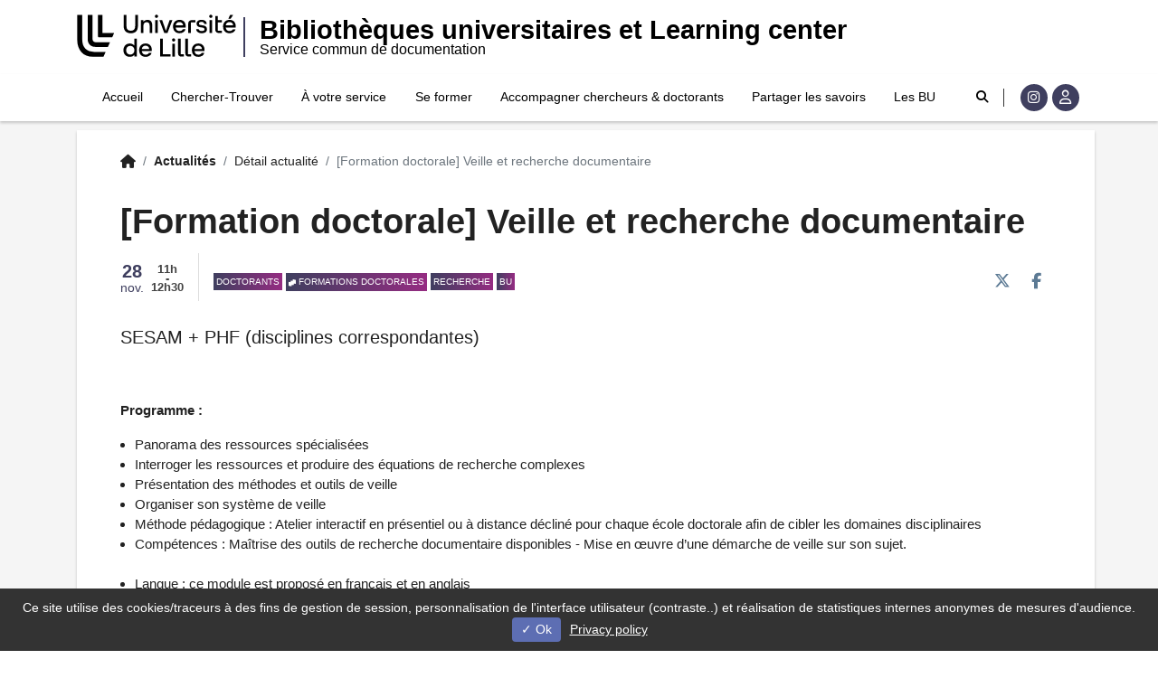

--- FILE ---
content_type: text/html; charset=utf-8
request_url: https://bu.univ-lille.fr/actualites/detail-actualite/formation-doctorale-veille-et-recherche-documentaire-3-4-1
body_size: 12551
content:
<!DOCTYPE html>
<html lang="fr" class="no-js">
<head>
		<!--[if IE 9]>
		<link rel="stylesheet" href="./assets/css/ie9.min.css" />
		<![endif]-->
		<!--[if lt IE 9]>
		<link rel="stylesheet" href="./assets/css/ie8.min.css" />
		<script type="text/javascript" src="./assets/libs/html5shiv.min.js"></script>
		<script type="text/javascript" src="./assets/libs/selectivizr.js"></script>
		<![endif]-->
		<link rel="stylesheet" href="/typo3conf/ext/ul2fpfb/Resources/Public/assets/awesome/css/font-awesome-6-all.min.css">

<meta charset="utf-8">
<!-- 
	DSI Université de Lille

	This website is powered by TYPO3 - inspiring people to share!
	TYPO3 is a free open source Content Management Framework initially created by Kasper Skaarhoj and licensed under GNU/GPL.
	TYPO3 is copyright 1998-2026 of Kasper Skaarhoj. Extensions are copyright of their respective owners.
	Information and contribution at https://typo3.org/
-->




<meta name="generator" content="TYPO3 CMS" />
<meta name="robots" content="index,follow,archive" />
<meta name="author" content="Direction du Numérique ULille - France" />
<meta name="twitter:card" content="summary" />
<meta name="googlebot" content="index,follow,archive,imageindex" />
<meta name="revisit-after" content="7" />
<meta name="copyright" content="Direction du Numérique ULille - France" />
<meta name="language" content="fr" />
<meta name="google-site-verification" content="bXuk6UzTNpTnj7UPpChFdggbXEwEEVA6-yj1IG38Dwo" />
<meta name="author_email" content="dsi@univ-lille.fr" />


<link rel="stylesheet" type="text/css" href="/typo3temp/assets/compressed/merged-717247ec782546d83aea14303127dec8.css?1768482622" media="all">
<style>
        
        :root {
        --ulk-font-color: #000;
        --ulk-background: #fff;
        --ulk-background-rgb: 255, 255, 255;
        --ulk-bloc-neutre1: #eee;
        --ulk-bloc-neutre1-rgb: 238, 238, 238;
        --ulk-bloc-neutre2: #dedede;
        --ulk-bloc-neutre2-rgb: 222, 222, 222;
        --ulk-font-color-sombre: #fff;
        --ulk-background-sombre: #161c26;
        --ulk-background-rgb-sombre: 22, 28, 38;
        --ulk-bloc-neutre1-sombre: #222831;
        --ulk-bloc-neutre1-rgb-sombre: 34, 40, 49;
        --ulk-bloc-neutre2-sombre: #393e46;
        --ulk-bloc-neutre2-rgb-sombre: 57, 62, 70;
        --ulk-font-family-sans: "Source Sans Pro", system-ui, -apple-system, "Segoe UI", Roboto, "Helvetica Neue", Arial, "Noto Sans", "Liberation Sans", sans-serif, "Apple Color Emoji", "Segoe UI Emoji", "Segoe UI Symbol", "Noto Color Emoji";
        --ulk-font-family-serif: "Source Serif Pro";
        --ulk-font-dyslexia: "open-dyslexic", "usual", "Helvetica Neue", Helvetica, Arial, sans-serif;
        --bs-body-color : #000;
        --bs-body-bg : #EEEEEE;
        --bs-body-bg-rgb : 238,238,238;
        --bs-bloc-neutre : #FFF;
        --bs-bloc-neutre-rgb : 255,255,255;
        --bs-bloc-neutre2 : #DEDEDE;
        --bs-bloc-neutre2-rgb : 222,222,222;
        --bs-primary : #1F8389;
        --bs-primary-rgb: 31, 131, 137;
        --bs-font-primary : #18575D;
        --bs-accent : #B11030;
        --bs-body-color-theme-sombre : #FFF;
        --bs-body-bg-theme-sombre : #222831;
        --bs-body-bg-rgb-theme-sombre : 34,40,49;
        --bs-bloc-neutre-theme-sombre : #393E46;
        --bs-bloc-neutre2-theme-sombre : #161C26;
        --bs-primary-theme-sombre : #1F8389;
        --bs-font-primary-theme-sombre : #08BD9E;
        --bs-primary-rgb-theme-sombre:31, 131, 137;
        --bs-accent-theme-sombre : #FC8670;
        --bs-bloc-neutre-rgb-theme-sombre-rgb : 57,62,70;
        --bs-bloc-neutre2-rgb-theme-sombre-rgb : 22,28,38;
        --local-font-color: var(--ulk-font-color);
        --local-background: var(--ulk-background);
        --local-background-rgb: var(--ulk-background-rgb);
        --local-bloc-neutre1: var(--ulk-bloc-neutre1);
        --local-bloc-neutre1-rgb: var(--ulk-bloc-neutre1-rgb);
        --local-bloc-neutre2: var(--ulk-bloc-neutre2);
        --local-bloc-neutre2-rgb: var(--ulk-bloc-neutre2-rgb);
        --local-bloc-revert: var(--ulk-background-sombre);
        --local-font-color-bloc-revert: var(--ulk-font-color-sombre);
        --local-font-color-sombre: var(--ulk-font-color-sombre);
        --local-background-sombre: var(--ulk-background-sombre);
        --local-background-rgb-sombre: var(--ulk-background-rgb-sombre);
        --local-bloc-neutre1-sombre: var(--ulk-bloc-neutre1-sombre);
        --local-bloc-neutre1-rgb-sombre: var(--ulk-bloc-neutre1-rgb-sombre);
        --local-bloc-neutre2-sombre: var(--ulk-bloc-neutre2-sombre);
        --local-bloc-neutre2-rgb-sombre: var(--ulk-bloc-neutre2-rgb-sombre);
        --local-bloc-blockquote: var(--local-bloc-neutre1);
        --local-bloc-primary: #3f3f5f;
        --local-bloc-primary1: #3f3f5f;
        --local-bloc-primary2: #5c7a94;
        --local-font-color-bloc-primary2: #ffffff;
        --local-font-color-bloc-primary1: ;

        }
        
    </style>


<script src="https://ajax.googleapis.com/ajax/libs/jquery/2.1.1/jquery.min.js"></script>
<script src="https://static.affluences.media/webapi/js/webapi_latest.min.js"></script>
<script src="https://static.affluences.media/webapi/js/timetable_api_latest.min.js"></script>
<script src="https://ubib.libanswers.com/load_chat.php?hash=975393dae9e895332a42e17e52b036ee"></script>
<script src="/typo3temp/assets/js/5508b6c4f0.js?1646830839"></script>


<title>[Formation doctorale] Veille et recherche documentaire&nbsp;- BU et Learning center de l'Université de Lille</title><link rel="shortcut icon" href="/typo3conf/ext/ul2fpfb/Resources/Public/assets/img/favicon.svg" sizes="any" type="image/svg+xml"><meta name="viewport" content="width=device-width, initial-scale=1.0, minimum-scale=1.0, maximum-scale=1.0, user-scalable=no" /><meta name="apple-mobile-web-app-capable" content="yes" />

  
    
    
    
    
    
    
    
    
    
    
    

    
    
    

    
    
    
    
    
    
    



<link rel="canonical" href="https://bu.univ-lille.fr/actualites/detail-actualite/formation-doctorale-veille-et-recherche-documentaire-3-4-1"/>

<script type="text/javascript" src="/typo3conf/ext/ul2fpfb/Resources/Public/assets/js/tarteaucitron/tarteaucitron.js"></script>
<script type="text/javascript" src="/typo3conf/ext/ul2fpfb/Resources/Public/assets/js/tarteaucitroninit.js"></script>

</head>
<body class="page-13">



<div class="fred-global institut  vhorizontal ">
  
  <div class="fred-container header-institut  ">
    
    <div class="">
      <div id="header-site" class="  ">
        
          
  <div class="container d-flex">
    <header role="banner" class="d-flex flex-column flex-md-row header-titre justify-content-between align-items-center flex-grow-1  ">
      <div class="d-flex flex-column align-items-start">
        
        <div class="d-flex align-items-center">
          
              <a class="navbar-brand d-flex flex-row align-items-center link-home" href="/">
                
                  <div class="d-flex  ">
                    <img class="pr-2" alt="Retour à l'accueil" src="/typo3conf/ext/ul2fpfb/Resources/Public/assets/img/logo-principal.svg" width="184" height="60" />
                    
                  </div>
                
                
                <div class="d-flex toptitre">
                  
  
      
        
          
            <div class="divider">
            </div>
          
        
        <div class="  titre-dessus-menu d-flex flex-column align-items-start  ">
          
            
          
          
            <span class="title1  ">
              
                
                Bibliothèques universitaires et Learning center
              
            </span>
          
          
            <span class="title2  ">
              
                
                Service commun de documentation
              
            </span>
          
          
        </div>
      
    

                </div>
              </a>
            
        </div>
      </div>
      
        <div>
          
          
        </div>
      
      
    </header>
  </div>

        
        
	
	<header class="header"> <a id="refNavMain" tabindex="-1"></a>

		<nav class="navbar  menuColor navbar-expand-lg bgMenuColor shadowMenuColor  py-0">
			<div class="container-header d-flex flex-column  container flex-lg-row">
				<button class="navbar-toggler menu-icon foropen btn btn-primary btn-close-open position-fixed" type="button" data-toggle="collapse" data-target="#sidebar" aria-controls="sidebar" aria-expanded="true" aria-label="Navigation">
					<span class="navicon"><i class="fas fa-bars"></i><span class="sr-only visually-hidden">Menu</span></span>
				</button>
				

				<div class="flex-md-grow-1 ">
					<div class="collapse navbar-collapse  align-self-lg-end" id="sidebar">
						<button class="navbar-toggler menu-icon forclose btn btn-primary btn-close-open" data-toggle="collapse" data-target="#sidebar" aria-controls="sidebar" aria-expanded="true" aria-label="Toggle navigation">
							<span class="navicon"><i class="fas fa-times" aria-hidden="true"></i><span class="sr-only visually-hidden">Fermer</span></span>
						</button>

						<span id="goMenu"></span>
						

						

	
		<ul class="order-lg-2 mb-2 mb-lg-0  mx-5 mx-lg-0 d-flex social-container social-icons before">
			
			
			
				<li class="rs-item nav-social-item nav-item d-flex align-items-center">
					<a href="http://instagram.com/bu_lille/" target="_blank" title=""><i class="fab   fa-instagram" aria-hidden="true"></i><span class="sr-only">Instagram (
							nouvelle fenêtre)
						</span></a>
				</li>
			
			

			

			
			

			

			

			

			
				<li class="rs-item nav-social-item nav-item d-flex align-items-center">
					<a href="https://lillocat.univ-lille.fr/discovery/account?vid=33UDLILLE_INST:ULILLE" target="_blank" title=""><i class="far   fa-address-card" aria-hidden="true"></i><span class="sr-only">Page pro (
							nouvelle fenêtre)
						</span></a>
				</li>
			

			
		</ul>
	

						<ul class="  nav-principale navbar-nav mt-0 ml-5 mr-5 mb-1 m-lg-0 d-lg-flex flex-grow-1 justify-content-lg-end order-0 order-lg-1 ">
							
								<li class="level1 li-search order-lg-2 d-lg-flex 	align-items-center main-menu-nav-item  ml-lg-auto "> <span class="nav-title d-none d-lg-flex"><button type="button" class="btn btn-link nav-link " data-toggle="modal" data-target="#access-search"> <i class="fas fa-search" aria-hidden="true"></i><span class="sr-only">moteur de recherche</span></button></span>
									<div class="ulille-menu__nav__item--search__formsearch">
										
	
	<form action='/recherche-avancees?tx_indexedsearch_pi2%5Baction%5D=search&amp;tx_indexedsearch_pi2%5Bcontroller%5D=Search&amp;cHash=5c3db0198a1995c1ad17afb003f0f8f7' method="post" class="navbar-form navbar-right" role="search">
	<input type="hidden" name="search[_sections]" value="0" />
	<input id="tx_indexedsearch_freeIndexUid" type="hidden" name="search[_freeIndexUid]" value="_" />
	<input id="tx_indexedsearch_pointer" type="hidden" name="search[pointer]" value="0" />
	<input type="hidden" name="search[ext]" value="" />
	<input type="hidden" name="search[searchType]" value="" />
	<input type="hidden" name="search[defaultOperand]" value="" />
	<input type="hidden" name="search[mediaType]" value="" />
	<input type="hidden" name="search[sortOrder]" value="" />
	<input type="hidden" name="search[group]" value="" />
	<input type="hidden" name="search[languageUid]" value="" />
	<input type="hidden" name="search[desc]" value="" />
	<input type="hidden" name="search[numberOfResults]" value="" />
	<input type="hidden" name="search[extendedSearch]" value="" />

	<div class="form-group">
		<label class="visually-hidden sr-only" for="tx-indexedsearch-searchbox-sword--aside">
			Chercher
		</label>
		<input placeholder="Rechercher..." class="form-control input-lg data-search" id="tx-indexedsearch-searchbox-sword--aside" type="text" name="tx_indexedsearch_pi2[search][sword]" />
	</div>
	</form>




									</div>
								</li>
							


							
								
									
											
												<li class="level2 position-relative li-0 order-lg-1  ml-lg-auto  main-menu-nav-item   ">
													<span class="nav-title"> <a class="nav-link   alternative pt-lg-3 pb-lg-3" href="/" >Accueil 
															
														</a></span>
												</li>
											
										
								
									
											<li class="item-li-27 level2 position-relative li-1 order-lg-1    nav-item dropdown sub rub-27 order-27 sub  ">
												
														<a href="/chercher-trouver" class=" nav-link  alternative _dropdown-toggle  pt-lg-3 pb-lg-3" >Chercher-Trouver 
															
														</a>
													
												

												
														<button type="button" data-toggle="dropdown" data-target="#collapse1" aria-controls="collapse1" aria-expanded="false" class="sr-only sr-only-focusable btn-wai btn btn-link p-0 collapsed" aria-label="Sous rubriques de Chercher-Trouver" id="dropdown-27"><i class="plusminus" aria-hidden="true"></i><span class="sr-only">Ouvrir le sous menu de Chercher-Trouver</span>
														</button>

														<ul class="dropdown-menu m-0  " aria-labelledby="dropdown-27">
															
	
		

			

					
							<li class="nav-item order-122 rub-122 ">
								<span class="nav-title">
									<a href="/ressources-en-ligne" class="nav-link pb-lg-3 pt-lg-3 pb-1 " >Ressources en ligne </a>
								</span>
							</li>
						

				
		

			

					
							<li class="nav-item order-123 rub-123 ">
								<span class="nav-title">
									<a href="/outils-de-decouverte-catalogue" class="nav-link pb-lg-3 pt-lg-3 pb-1 " >Outils de découverte - catalogue </a>
								</span>
							</li>
						

				
		

			

					
							<li class="nav-item order-124 rub-124 ">
								<span class="nav-title">
									<a href="/chercher-trouver/nouveautes-et-bibliographies" class="nav-link pb-lg-3 pt-lg-3 pb-1 " >Nouveautés et bibliographies </a>
								</span>
							</li>
						

				
		

			

					
							<li class="nav-item order-1431 rub-1431 ">
								<span class="nav-title">
									<a href="/chercher-trouver/productions-scientifiques-de-luniversite" class="nav-link pb-lg-3 pt-lg-3 pb-1 " >Productions scientifiques de l&#039;université </a>
								</span>
							</li>
						

				
		

			

					
							<li class="nav-item order-1542 rub-1542 ">
								<span class="nav-title">
									<a href="/chercher-trouver/ina-postes-de-consultation-multimedia" class="nav-link pb-lg-3 pt-lg-3 pb-1 " >INA - Postes de Consultation Multimédia </a>
								</span>
							</li>
						

				
		

			

					
							<li class="nav-item order-482 rub-482 ">
								<span class="nav-title">
									<a href="/chercher-trouver/bibliotheque-numerique" class="nav-link pb-lg-3 pt-lg-3 pb-1 " >Bibliothèque numérique </a>
								</span>
							</li>
						

				
		

			

					
							<li class="level3 nav-item order-125 rub-125 sub  ">

								<span class="nav-title d-flex">
									<a href="/chercher-trouver/fonds-remarquables" class="nav-link pb-lg-3 pt-lg-3 pb-1  flex-grow-1" >Fonds remarquables </a>
									<span class=""><!--span class="divider-link">|</span-->
										<button type="button" data-toggle="collapse" aria-expanded="false" class="btn btn-link pt-lg-3 pb-lg-3 collapsed" aria-label="Sous rubriques de Fonds remarquables" data-target="#dropdown125" aria-controls="dropdown125"><i class="plusminus" aria-hidden="true"></i><span class="sr-only">Ouvrir le sous menu</span>
										</button>
									</span>
								</span>
								<div class="collapse " id="dropdown125">
									<ul class="list-unstyled main-menu-sub-subnav ml-3 mt-0">
										
	
		
			<li class="nav-item main-menu-sub-subnav-item  ">
				<a href="/chercher-trouver/fonds-remarquables/acquisitions-collex" class="nav-link">Acquisitions CollEx</a>
			</li>
		
	

									</ul>
								</div>

							</li>
						

				
		
	

														</ul>
													





											</li>
										
								
									
											<li class="item-li-1211 level2 position-relative li-2 order-lg-1    nav-item dropdown sub rub-1211 order-1211 sub  ">
												
														<a href="/a-votre-service" class=" nav-link  alternative _dropdown-toggle  pt-lg-3 pb-lg-3" >À votre service 
															
														</a>
													
												

												
														<button type="button" data-toggle="dropdown" data-target="#collapse2" aria-controls="collapse2" aria-expanded="false" class="sr-only sr-only-focusable btn-wai btn btn-link p-0 collapsed" aria-label="Sous rubriques de À votre service" id="dropdown-1211"><i class="plusminus" aria-hidden="true"></i><span class="sr-only">Ouvrir le sous menu de À votre service</span>
														</button>

														<ul class="dropdown-menu m-0  " aria-labelledby="dropdown-1211">
															
	
		

			

					
							<li class="nav-item order-399 rub-399 ">
								<span class="nav-title">
									<a href="/sinscrire" class="nav-link pb-lg-3 pt-lg-3 pb-1 " >S&#039;inscrire </a>
								</span>
							</li>
						

				
		

			

					
							<li class="nav-item order-1210 rub-1210 ">
								<span class="nav-title">
									<a href="/a-votre-service/renouveler-un-pret" class="nav-link pb-lg-3 pt-lg-3 pb-1 " >Renouveler un prêt </a>
								</span>
							</li>
						

				
		

			

					
							<li class="nav-item order-1453 rub-1453 ">
								<span class="nav-title">
									<a href="/a-votre-service/imprimer-scanner" class="nav-link pb-lg-3 pt-lg-3 pb-1 " >Imprimer, scanner </a>
								</span>
							</li>
						

				
		

			

					
							<li class="nav-item order-1386 rub-1386 ">
								<span class="nav-title">
									<a href="https://demander-un-document-bibliotheques.univ-lille.fr/" class="nav-link pb-lg-3 pt-lg-3 pb-1 " target='_blank'>Suggérer un achat <span class="sr-only">(nouvelle fenêtre)</span></a>
								</span>
							</li>
						

				
		

			

					
							<li class="nav-item order-1229 rub-1229 ">
								<span class="nav-title">
									<a href="/a-votre-service/faire-venir-un-document-peb" class="nav-link pb-lg-3 pt-lg-3 pb-1 " >Faire venir un document (PEB) </a>
								</span>
							</li>
						

				
		

			

					
							<li class="nav-item order-1100 rub-1100 ">
								<span class="nav-title">
									<a href="/lillobiblio" class="nav-link pb-lg-3 pt-lg-3 pb-1 " >Créer une bibliographie interactive </a>
								</span>
							</li>
						

				
		
	

														</ul>
													





											</li>
										
								
									
											<li class="item-li-24 level2 position-relative li-3 order-lg-1    nav-item dropdown sub rub-24 order-24 sub  ">
												
														<a href="/se-former" class=" nav-link  alternative _dropdown-toggle  pt-lg-3 pb-lg-3" >Se former 
															
														</a>
													
												

												
														<button type="button" data-toggle="dropdown" data-target="#collapse3" aria-controls="collapse3" aria-expanded="false" class="sr-only sr-only-focusable btn-wai btn btn-link p-0 collapsed" aria-label="Sous rubriques de Se former" id="dropdown-24"><i class="plusminus" aria-hidden="true"></i><span class="sr-only">Ouvrir le sous menu de Se former</span>
														</button>

														<ul class="dropdown-menu m-0  " aria-labelledby="dropdown-24">
															
	
		

			

					
							<li class="nav-item order-1177 rub-1177 ">
								<span class="nav-title">
									<a href="/se-former/offre-de-formation" class="nav-link pb-lg-3 pt-lg-3 pb-1 " >L&#039;offre de formation </a>
								</span>
							</li>
						

				
		

			

					
							<li class="nav-item order-127 rub-127 ">
								<span class="nav-title">
									<a href="/se-former/les-visites-actives" class="nav-link pb-lg-3 pt-lg-3 pb-1 " >Les visites actives </a>
								</span>
							</li>
						

				
		

			

					
							<li class="nav-item order-126 rub-126 ">
								<span class="nav-title">
									<a href="/se-former/autoformation" class="nav-link pb-lg-3 pt-lg-3 pb-1 " >L&#039;autoformation </a>
								</span>
							</li>
						

				
		
	

														</ul>
													





											</li>
										
								
									
											<li class="item-li-23 level2 position-relative li-4 order-lg-1    nav-item dropdown sub rub-23 order-23 sub  ">
												
														<a href="/chercheurs-doctorants" class=" nav-link  alternative _dropdown-toggle  pt-lg-3 pb-lg-3" >Accompagner chercheurs &amp; doctorants 
															
														</a>
													
												

												
														<button type="button" data-toggle="dropdown" data-target="#collapse4" aria-controls="collapse4" aria-expanded="false" class="sr-only sr-only-focusable btn-wai btn btn-link p-0 collapsed" aria-label="Sous rubriques de Accompagner chercheurs &amp; doctorants" id="dropdown-23"><i class="plusminus" aria-hidden="true"></i><span class="sr-only">Ouvrir le sous menu de Accompagner chercheurs &amp; doctorants</span>
														</button>

														<ul class="dropdown-menu m-0  " aria-labelledby="dropdown-23">
															
	
		

			

					
							<li class="nav-item order-128 rub-128 ">
								<span class="nav-title">
									<a href="/chercheurs-doctorants/science-ouverte" class="nav-link pb-lg-3 pt-lg-3 pb-1 " >Science ouverte </a>
								</span>
							</li>
						

				
		

			

					
							<li class="level3 nav-item order-130 rub-130 sub ">

								<span class="nav-title d-flex">
									<a href="/chercheurs-doctorants/doctorants" class="nav-link pb-lg-3 pt-lg-3 pb-1  flex-grow-1" >Doctorants </a>
									<span class=""><!--span class="divider-link">|</span-->
										<button type="button" data-toggle="collapse" aria-expanded="false" class="btn btn-link pt-lg-3 pb-lg-3 collapsed" aria-label="Sous rubriques de Doctorants" data-target="#dropdown130" aria-controls="dropdown130"><i class="plusminus" aria-hidden="true"></i><span class="sr-only">Ouvrir le sous menu</span>
										</button>
									</span>
								</span>
								<div class="collapse " id="dropdown130">
									<ul class="list-unstyled main-menu-sub-subnav ml-3 mt-0">
										
	
		
			<li class="nav-item main-menu-sub-subnav-item  ">
				<a href="https://scienceouverte.univ-lille.fr/se-former-a-la-science-ouverte/formations-doctorales" class="nav-link">Formations doctorales</a>
			</li>
		
	

									</ul>
								</div>

							</li>
						

				
		

			

					
							<li class="nav-item order-364 rub-364 ">
								<span class="nav-title">
									<a href="/chercheurs-doctorants/travaux-academiques" class="nav-link pb-lg-3 pt-lg-3 pb-1 " >Travaux académiques </a>
								</span>
							</li>
						

				
		

			

					
							<li class="nav-item order-1231 rub-1231 ">
								<span class="nav-title">
									<a href="/chercheurs-doctorants/enjeux-juridiques" class="nav-link pb-lg-3 pt-lg-3 pb-1 " >Enjeux juridiques </a>
								</span>
							</li>
						

				
		

			

					
							<li class="nav-item order-365 rub-365 ">
								<span class="nav-title">
									<a href="/chercheurs-doctorants/numerisation-impression" class="nav-link pb-lg-3 pt-lg-3 pb-1 " >Numérisation - Impression </a>
								</span>
							</li>
						

				
		

			

					
							<li class="nav-item order-157 rub-157 ">
								<span class="nav-title">
									<a href="/chercheurs-doctorants/revues-systematiques" class="nav-link pb-lg-3 pt-lg-3 pb-1 " >Revues systématiques </a>
								</span>
							</li>
						

				
		

			

					
							<li class="nav-item order-131 rub-131 ">
								<span class="nav-title">
									<a href="/chercheurs-doctorants/projets-et-plateformes" class="nav-link pb-lg-3 pt-lg-3 pb-1 " >Projets et plateformes </a>
								</span>
							</li>
						

				
		
	

														</ul>
													





											</li>
										
								
									
											<li class="item-li-19 level2 position-relative li-5 order-lg-1    nav-item dropdown sub rub-19 order-19 sub  ">
												
														<a href="/partager-les-savoirs" class=" nav-link  alternative _dropdown-toggle  pt-lg-3 pb-lg-3" >Partager les savoirs 
															
														</a>
													
												

												
														<button type="button" data-toggle="dropdown" data-target="#collapse5" aria-controls="collapse5" aria-expanded="false" class="sr-only sr-only-focusable btn-wai btn btn-link p-0 collapsed" aria-label="Sous rubriques de Partager les savoirs" id="dropdown-19"><i class="plusminus" aria-hidden="true"></i><span class="sr-only">Ouvrir le sous menu de Partager les savoirs</span>
														</button>

														<ul class="dropdown-menu m-0  " aria-labelledby="dropdown-19">
															
	
		

			

					
							<li class="nav-item order-22 rub-22 ">
								<span class="nav-title">
									<a href="/partager-les-savoirs/grands-rendez-vous" class="nav-link pb-lg-3 pt-lg-3 pb-1 " >Grands rendez-vous </a>
								</span>
							</li>
						

				
		

			

					
							<li class="nav-item order-20 rub-20 ">
								<span class="nav-title">
									<a href="https://lilliad.univ-lille.fr/xperium/a-propos" class="nav-link pb-lg-3 pt-lg-3 pb-1 " target='_blank'>Xperium <span class="sr-only">(nouvelle fenêtre)</span></a>
								</span>
							</li>
						

				
		
	

														</ul>
													





											</li>
										
								
									
											<li class="item-li-30 level2 position-relative li-6 order-lg-1    nav-item dropdown sub rub-30 order-30 sub   ">
												
														<a href="/les-bibliotheques" class=" nav-link  alternative _dropdown-toggle  pt-lg-3 pb-lg-3" >Les BU 
															
														</a>
													
												

												
														<button type="button" data-toggle="dropdown" data-target="#collapse6" aria-controls="collapse6" aria-expanded="false" class="sr-only sr-only-focusable btn-wai btn btn-link p-0 collapsed" aria-label="Sous rubriques de Les BU" id="dropdown-30"><i class="plusminus" aria-hidden="true"></i><span class="sr-only">Ouvrir le sous menu de Les BU</span>
														</button>

														<ul class="dropdown-menu m-0  " aria-labelledby="dropdown-30">
															
	
		

			

					
							<li class="nav-item order-31 rub-31 ">
								<span class="nav-title">
									<a href="/les-bibliotheques/nos-equipements" class="nav-link pb-lg-3 pt-lg-3 pb-1 " >BU &amp; Learning center </a>
								</span>
							</li>
						

				
		

			

					
							<li class="nav-item order-134 rub-134 ">
								<span class="nav-title">
									<a href="/les-bibliotheques/service-public" class="nav-link pb-lg-3 pt-lg-3 pb-1 " >Service public + </a>
								</span>
							</li>
						

				
		

			

					
							<li class="nav-item order-119 rub-119 ">
								<span class="nav-title">
									<a href="/les-bibliotheques/le-reseau-documentaire" class="nav-link pb-lg-3 pt-lg-3 pb-1 " >Le réseau documentaire </a>
								</span>
							</li>
						

				
		

			

					
							<li class="level3 nav-item order-29 rub-29 sub  ">

								<span class="nav-title d-flex">
									<a href="/scd" class="nav-link pb-lg-3 pt-lg-3 pb-1  flex-grow-1" >Le SCD </a>
									<span class=""><!--span class="divider-link">|</span-->
										<button type="button" data-toggle="collapse" aria-expanded="false" class="btn btn-link pt-lg-3 pb-lg-3 collapsed" aria-label="Sous rubriques de Le SCD" data-target="#dropdown29" aria-controls="dropdown29"><i class="plusminus" aria-hidden="true"></i><span class="sr-only">Ouvrir le sous menu</span>
										</button>
									</span>
								</span>
								<div class="collapse " id="dropdown29">
									<ul class="list-unstyled main-menu-sub-subnav ml-3 mt-0">
										
	
		
			<li class="nav-item main-menu-sub-subnav-item  ">
				<a href="/les-bibliotheques/nos-offres-de-stage" class="nav-link">Nos offres de stage</a>
			</li>
		
	

									</ul>
								</div>

							</li>
						

				
		
	

														</ul>
													





											</li>
										
								
							



							<!-- Button trigger modal -->


						</ul>

					</div>
				</div>
			</div>
		</nav>
	</header>



      </div>
      <div class="">
        <div class="wrapper d-md-flex">
          <div class="main-column">
            
            <!--TYPO3SEARCH_begin-->
            <main id="refMain" role="main">
              <div class="int-content content ">

                <div>
                  
  
  
  
  
  
  
  
  
  
  
  
  
  
  
  
  
  
  
  
  
  
  
  
  
  
      <div class="container">
        <div class="row">
          <div class="col-md-12 col-12 pr-0 int-content-center">
            <!-- début col-md principal pour contenu -->

    
  <div class="int-content-inner p-4 px-lg-5 ">
    
        
		<nav class="nav-breadcrumb">
			<ul class="breadcrumb"><li class="normal breadcrumb_text"><li><span class="sr-only"><a href="/">Accueil</a></span><a href="/" ><i class="fas fa-home" aria-hidden="true"></i><span class="sr-only visually-hidden">Accueil</span></a></li><li class="breadcrumb_slash" aria-hidden="true">&#47;</li></li><li class="normal breadcrumb_text"><a href="/actualites" title="Actualités">Actualités</a><li class="breadcrumb_slash" aria-hidden="true">&#47;</li></li><li class="active current breadcrumb_text">Détail actualité</li><li class="breadcrumb_slash" aria-hidden="true">&#47;</li><li class="news active current breadcrumb-item">[Formation doctorale] Veille et recherche documentaire</li></ul>
		</nav>

        
        
	
        	
        	

		
	
      
    <div class="xul2-1ere-ligne">
      <div class="" role="region">
        
    

            <div id="c38" class="frame frame-default frame-type-list frame-layout-100">
                
                
                    



                
                
                    

    



                
                

    
        



<!--div class="news news-single">
	<div class="article" -->
		

    


<!-- Si l'actu est un event -->
<article>
  <div class="news-detail">
    <header>
      
          
        
      <h1 class="uniqueh1 position-relative pb-1 mb-2">
        [Formation doctorale] Veille et recherche documentaire
      </h1>
      
	  <div class="d-flex justify-content-between">
	  <div>
	  <div class="d-flex mb-2">
	  <div class="agenda-full-list-item mb-0">
	  <div class="agenda-list-item-date  d-flex flex-column align-items-center mb-0 py-1">
          <div class="agenda-list-dateEvent" style="" class="w-100">
            <!--
=====================

-->

  
        
    
              <div class="firstDate"><time class="time" datetime="28-11-23"><span>28</span><span class="agenda-list-item-date-month"> nov.</span></time></div>
            
              <span class="hourEvent-list hourEvent-sameday"><span>
        11h
      </span><span>-</span><span>12h<span class="minEvent">30
        </span></span>
    </span>
            
             
        
      
            </div>
          
          </div>
	</div>
	<div class="pratiques-cat d-flex flex-column ">
	<div class="d-flex">
       
       
       
       
      
       
      
	  </div>
		
      <div class="news-detail-badge-date d-flex align-items-center flex-wrap pt-2">
        <div class="badges">
            
<!-- categories -->

	
			<span class="ulille-badge badge parentcat-24">
				 Doctorants

			</span>
		

	
			<span class="ulille-badge badge parentcat-8">
				<a href="/actualites/formations-doctorales">
					
						<img class="img-fluid" src="/fileadmin/user_upload/SCD/Recherche/Images_illustrations/CollegeDoctoral/CollegeDoctoralULille_01.svg" width="8" height="8" alt="" />
					 Formations doctorales
				</a>
			</span>
		

	
			<span class="ulille-badge badge parentcat-1">
				 Recherche

			</span>
		

	
			<span class="ulille-badge badge parentcat-">
				 BU

			</span>
		

	
			<span class="ulille-badge badge parentcat-2">
				 BU Santé

			</span>
		

	
			<span class="ulille-badge badge parentcat-2">
				 BU SHS

			</span>
		

	
			<span class="ulille-badge badge parentcat-2">
				 BU Droit-Gestion

			</span>
		

	
			<span class="ulille-badge badge parentcat-2">
				 LILLIAD

			</span>
		

        </div>   
    </div>
	
	  	  </div>
	  </div>
	  </div>
	  <div class="news-detail-share d-none d-lg-flex">
	  <ul class="ml-3 nav">
          
          <li class="share-item nav-item"><a target="_blank" class="nav-link" href="https://x.com/share?url=https://bu.univ-lille.fr/actualites/detail-actualite?no_cache=1
            &text=[Formation doctorale] Veille et recherche documentaire" rel="nofollow" onclick="javascript:window.open(this.href, '', 'menubar=no,toolbar=no,resizable=yes,scrollbars=yes,height=400,width=700');return false;"><i class="fa-brands fa-x-twitter"  aria-hidden="true"></i> <span class="sr-only">Partager sur X</span></a></li>
          <li class="share-item nav-item"><a target="_blank" class="nav-link" href="https://www.facebook.com/sharer.php?u=https://bu.univ-lille.fr/actualites/detail-actualite?no_cache=1
            &t=[Formation doctorale] Veille et recherche documentaire" class="btn btn-primary btn-fb" rel="nofollow" onclick="javascript:window.open(this.href, '', 'menubar=no,toolbar=no,resizable=yes,scrollbars=yes,height=500,width=700');return false;"><i class="fab fa-facebook-f"  aria-hidden="true"></i> <span class="sr-only">Partager sur Facebook</span></a></li>
        </ul>
		</div>
		</div>
      
        <div class="subheader">
          <p>SESAM + PHF (disciplines correspondantes)</p>
        </div>
      
    </header>
    
    <div class="news-detail-content">
      
      <div class="news-detail-picture">
        <figure class="figure">
          <div>
            
            
              
                  

	<!-- media files -->
	<div class="news-img-wrap">
		
            
		
	</div>




                
            
          </div>
        </figure>
      </div>
    
      <div class="news-detail-text">
        <p><strong>Programme&nbsp;:</strong></p><ul> 	<li>Panorama des ressources spécialisées</li> 	<li>Interroger les ressources et produire des équations de recherche complexes</li> 	<li>Présentation des méthodes et outils de veille</li> 	<li>Organiser son système de veille</li> 	<li>Méthode pédagogique&nbsp;: Atelier interactif en présentiel ou à distance décliné pour chaque école doctorale afin de cibler les domaines disciplinaires</li> 	<li>Compétences&nbsp;: Maîtrise des outils de recherche documentaire disponibles - Mise en œuvre d’une démarche de veille sur son sujet.<br> 	&nbsp;</li> 	<li>Langue&nbsp;: ce module est proposé en français et en anglais</li> 	<li>Durée&nbsp;: 3h00 en présentiel / 1h30 à distance avec un travail à effectuer en amont</li> </ul><p><a href="https://bu.univ-lille.fr/chercheurs-doctorants/doctorants/formations-doctorales/formations-doctorales-2022-2023" target="_blank&quot; rel=&quot;nofollow">Plus d'infos sur les formations doctorales</a></p>
        
          <!-- content elements -->
          

	






  

        
      </div>
    </div>
  </div>
  
  
  <section class="layout-UDl-bloc">
    
  </section>
</article>



  <hr />
  <div class="btn-wrap">
    <a class="btn btn-primary" href="/actualites"> <i class="icon icon-left icon-arrow-long-left"></i>
    Retour
    </a>
  </div>




  

	<!--/div>
</div -->

    


                
                    



                
                
                    



                
            </div>

        


      </div>
      <div class="row rowligne" role="main">
        
      </div>
    </div>
    <div class="xul2-2eme-ligne">
      <div class="" role="region">
        
      </div>
      <div class="row rowligne" role="main">
        
      </div>
    </div>
    <div class="xul2-3eme-ligne">
      <div class="" role="region">
        
      </div>
      <div class="row rowligne" role="main">
        
      </div>
    </div>
  </div>
  
      </div>
      <!-- fin col-md principal pour contenu -->
      </div>
      <!-- fin row -->
      </div>
      <!-- fin container -->
    

                  
                </div>
                <!-- fin  content -->
                
  
  

              </div>
              <!-- fermeture du main -->
            </main>
            <!--TYPO3SEARCH_end-->
          </div><!--main column -->
        </div><!-- wrapper -->
      </div>

    </div>
  </div>
</div><!-- fermeture du global -->
<!-- fin du container-flid row -->



  <footer class="footer fred-footer" role="contentinfo" id="refFooter">

    <div class="footer-content">
      
      <div class="fred-footer__container container py-sm-3 py-lg-5">
        <div class="fred-footer__container__top nav-bottom px-2 p-3">
          
          <div class="row">
            <div class="order-2 order-lg-1  d-col-12 col-sm-6 col-lg-3 d-lg-flex justify-content-between flex-column d-none">
              
                  
                    <a href="https://www.univ-lille.fr" class="nav-bottom-container-logo-link" title="">
                      <img class="mb-2" alt="Accueil de l'université de Lille (nouvelle fenêtre)" src="/typo3conf/ext/ul2fpfb/Resources/Public/assets/img/logo-ULille-blanc.svg" width="184" height="60" />
                    </a>
                    
                      <br>
                      <p><small><br>
                          Date de dernière mise à jour :
                          15/01/2026
                        </small></p>
                    
                  
                
            </div>
            <div class="order-1 order-lg-1 col-12  col-lg-6 d-flex">
              <div class="w-100">
                

                    
                      
                      



	<div id="c1038" class="layout-100 layout-UDl-bloc frame frame-default frame-type-textmedia frame-layout-100">
		
			


		

		<div class="ce-textpic ce-center ce-above">
			
				













			

			<div class="ce-bodytext">
				


				

				<p><a href="https://scd.univ-lille.fr" title="Aller sur le site du service commun de documentation" target="_blank" rel="noreferrer">Service commun de documentation</a><a href="https://www.plus.transformation.gouv.fr" target="_blank" rel="noreferrer"><img alt="Logo Service public +" src="https://bu.univ-lille.fr/fileadmin/user_upload/SCD/Communication/Logo/20201019_Logo_SP_.png" style="float:right; height:39px; width:151px"></a><br> <a href="/actualites/detail-actualite" title="42 rue Paul Duez, 59000 Lille − France - nous localiser sur google maps (nouvelle fenêtre)" target="_blank">42 rue Paul Duez<br> 59000 Lille − France</a><br> Tel + 33 (0)3 20 90 74 00</p>
<p>Statuts<br> -&nbsp;<a href="/fileadmin/user_upload/SCD/DocumentsSCD/Reglement_interieur_SCD_2022_valid_12_05_2022.pdf" title="Télécharger le règlement interieur du SCD" target="_blank">Règlement intérieur du SCD - Université de Lille</a>&nbsp;&nbsp;<br> -&nbsp;<a href="/fileadmin/user_upload/SCD/DocumentsSCD/SCDreglesusageCFVU26092023.pdf" title="Télécharger les règles d'usage" target="_blank">Règles d'usage</a></p>




			</div>

			
		</div>
		


	</div>









































                    

                  
              </div>
            </div>
            <div class="order-1 order-sm-3 order-lg-2 col-12 col-lg-3 mt-3 mt-lg-0  ">

              

	
		<ul class="order-lg-2 mb-2 mb-lg-0  mx-5 mx-lg-0 d-flex social-container social-icons before">
			
			
			
				<li class="rs-item nav-social-item nav-item d-flex align-items-center">
					<a href="http://instagram.com/bu_lille/" target="_blank" title=""><i class="fab   fa-instagram" aria-hidden="true"></i><span class="sr-only">Instagram (
							nouvelle fenêtre)
						</span></a>
				</li>
			
			

			

			
			

			

			

			

			
				<li class="rs-item nav-social-item nav-item d-flex align-items-center">
					<a href="https://lillocat.univ-lille.fr/discovery/account?vid=33UDLILLE_INST:ULILLE" target="_blank" title=""><i class="far   fa-address-card" aria-hidden="true"></i><span class="sr-only">Page pro (
							nouvelle fenêtre)
						</span></a>
				</li>
			

			
		</ul>
	

              <ul class="list-unstyled d-flex flex-lg-column align-items-center ">
                
                  <li class="mr-3 mr-lg-0">
                    <a href="/plan-du-site">Plan du site</a>
                  </li>
                
                
                  <li class="mr-3 mr-lg-0">
                    <a href="/mentions-legales">Mentions légales</a>
                  </li>
                
                <li class="mr-3 mr-lg-0">
                  <a title="Accessibilité" href="/accessibilite">Accessibilité : non conforme</a>
                </li>
                
                  <li class="">
                    <a href="/plan-et-contact">Plan et contact</a>
                  </li>
                
              </ul>
            </div>
          </div>
        </div>
      </div>
      <div class="p-2 d-flex justify-content-center align-items-center footer-copyright">
        
        © Université de Lille - 2022
      </div>
    </div>
  </footer>
  <div id="scroll_to_top" class="opacity d-none d-lg-block">
    <a href="#" role="button" aria-label="Scroll to top">
      <svg height="48" viewBox="0 0 48 48" width="48" xmlns="http://www.w3.org/2000/svg">
        <path id="scrolltop-bg" d="M0 0h48v48h-48z"></path>
        <path id="scrolltop-arrow" d="M14.83 30.83l9.17-9.17 9.17 9.17 2.83-2.83-12-12-12 12z"></path>
      </svg>
    </a>
  </div>


  
      
	<div id="access-search" class="modal fade access-search" tabindex="-1" role="navigation" aria-labelledby="access-search" aria-hidden="true">
		<div class="modal-dialog modal-tools" role="document">
			<div class="modal-content">
				<div class="modal-header">
					<button type="button" class="btn-close-open btn btn-primary" data-dismiss="modal" aria-label="Refermer le volet de recherche">
						<i class="fas fa-times"></i>
					</button>
				</div>
				<div class="modal-body">
					<div class="container">
						<div class="row">
							<div class="col-md-8 col-md-offset-2">
								
	
	<form action='/recherche-avancees?tx_indexedsearch_pi2%5Baction%5D=search&amp;tx_indexedsearch_pi2%5Bcontroller%5D=Search&amp;cHash=5c3db0198a1995c1ad17afb003f0f8f7' method="post" class="navbar-form navbar-right" role="search">
	<input type="hidden" name="search[_sections]" value="0" />
	<input id="tx_indexedsearch_freeIndexUid" type="hidden" name="search[_freeIndexUid]" value="_" />
	<input id="tx_indexedsearch_pointer" type="hidden" name="search[pointer]" value="0" />
	<input type="hidden" name="search[ext]" value="" />
	<input type="hidden" name="search[searchType]" value="" />
	<input type="hidden" name="search[defaultOperand]" value="" />
	<input type="hidden" name="search[mediaType]" value="" />
	<input type="hidden" name="search[sortOrder]" value="" />
	<input type="hidden" name="search[group]" value="" />
	<input type="hidden" name="search[languageUid]" value="" />
	<input type="hidden" name="search[desc]" value="" />
	<input type="hidden" name="search[numberOfResults]" value="" />
	<input type="hidden" name="search[extendedSearch]" value="" />

	<div class="form-group">
		<label class="visually-hidden sr-only" for="tx-indexedsearch-searchbox-sword">
			Chercher
		</label>
		<input placeholder="Rechercher..." class="form-control input-lg data-search" id="tx-indexedsearch-searchbox-sword" type="text" name="tx_indexedsearch_pi2[search][sword]" />
	</div>
	</form>




							</div>

						</div>

					</div>
				</div>
			</div>
		</div>
	</div>

    




<!-- Piwik -->

    
    <script type="text/javascript">
        var _paq = _paq || [];
        _paq.push([function ()  {
			  var self = this;
            function getOriginalVisitorCookieTimeout()  {
				  var now = new Date(),
                nowTs = Math.round(now.getTime() / 1000),
                visitorInfo = self.getVisitorInfo();
                var createTs = parseInt(visitorInfo[2]);
                var cookieTimeout = 33696000;
                var originalTimeout = createTs + cookieTimeout - nowTs;
                return originalTimeout;
            }
			  this.setVisitorCookieTimeout(getOriginalVisitorCookieTimeout());
        }]);
        _paq.push(['trackPageView']);
        _paq.push(['enableLinkTracking']);
        (function ()  {
		    var u = "//piwik.univ-lille.fr/";
            _paq.push(['setTrackerUrl', u + 'matomo.php']);
            _paq.push(['setSiteId', '311']);
            var d = document, g=d.createElement('script'), s=d.getElementsByTagName('script')[0];
            g.type = 'text/javascript'; g.async = true; g.defer = true; g.src = u + 'matomo.js'; s.parentNode.insertBefore(g, s);
        }) ();
    </script>
    <noscript>
        <p><img src="//piwik.univ-lille.fr/piwik.php?idsite=311" style="border:0;" alt="" /></p>
    </noscript>

  
<script type="text/javascript">
  (tarteaucitron.job = tarteaucitron.job || []).push('ulille');
</script>
<!-- End Piwik Code -->
<script src="/typo3conf/ext/ul2fpfb/Resources/Public/assets/libs/jquery-3.4.min.js?1663928685"></script>
<script src="/typo3conf/ext/ul2fpfb/Resources/Public/assets/js/kesearch.js?1720442151"></script>
<script src="/typo3conf/ext/powermail/Resources/Public/JavaScript/Libraries/jquery.datetimepicker.min.js?1726555775"></script>
<script src="/typo3conf/ext/powermail/Resources/Public/JavaScript/Libraries/parsley.min.js?1726555775"></script>
<script src="/typo3conf/ext/powermail/Resources/Public/JavaScript/Powermail/Tabs.min.js?1726555775"></script>
<script src="/typo3conf/ext/powermail/Resources/Public/JavaScript/Powermail/Form.min.js?1726555775"></script>
<script src="/typo3conf/ext/brt_videourlreplace/Resources/Public/JavaScript/video-url-replace.js?1656061017"></script>


<script type="text/javascript" src="/typo3temp/assets/vhs-assets-bootstrap-cookies-count-focus-menu-popper.js?1768485792"></script>

</body>
</html>

--- FILE ---
content_type: text/css
request_url: https://bu.univ-lille.fr/typo3temp/assets/compressed/merged-717247ec782546d83aea14303127dec8.css?1768482622
body_size: 49729
content:
@charset "UTF-8";
/* moved by compressor */
/* default styles for extension "tx_frontend" */
	.ce-align-left { text-align: left; }
	.ce-align-center { text-align: center; }
	.ce-align-right { text-align: right; }

	.ce-table td, .ce-table th { vertical-align: top; }

	.ce-textpic, .ce-nowrap .ce-bodytext, .ce-gallery, .ce-row, .ce-uploads li, .ce-uploads div { overflow: hidden; }

	.ce-left .ce-gallery, .ce-column { float: left; }
	.ce-center .ce-outer { position: relative; float: right; right: 50%; }
	.ce-center .ce-inner { position: relative; float: right; right: -50%; }
	.ce-right .ce-gallery { float: right; }

	.ce-gallery figure { display: table; margin: 0; }
	.ce-gallery figcaption { display: table-caption; caption-side: bottom; }
	.ce-gallery img { display: block; }
	.ce-gallery iframe { border-width: 0; }
	.ce-border img,
	.ce-border iframe {
		border: 2px solid #000000;
		padding: 0px;
	}

	.ce-intext.ce-right .ce-gallery, .ce-intext.ce-left .ce-gallery, .ce-above .ce-gallery {
		margin-bottom: 10px;
	}
	.ce-intext.ce-right .ce-gallery { margin-left: 10px; }
	.ce-intext.ce-left .ce-gallery { margin-right: 10px; }
	.ce-below .ce-gallery { margin-top: 10px; }

	.ce-column { margin-right: 10px; }
	.ce-column:last-child { margin-right: 0; }

	.ce-row { margin-bottom: 10px; }
	.ce-row:last-child { margin-bottom: 0; }

	.ce-above .ce-bodytext { clear: both; }

	.ce-intext.ce-left ol, .ce-intext.ce-left ul { padding-left: 40px; overflow: auto; }

	.ce-uploads { margin: 0; padding: 0; }
	.ce-uploads li { list-style: none outside none; margin: 1em 0; }
	.ce-uploads img { float: left; padding-right: 1em; vertical-align: top; }
	.ce-uploads span { display: block; }

  .ce-media a img {
    height: auto;
    max-width: 100%;
  }
/* default styles for extension "tx_indexedsearch" */
		.tx-indexedsearch .tx-indexedsearch-searchbox .form-control {font-size:12px;}
		.tx-indexedsearch .tx-indexedsearch-res .tx-indexedsearch-descr .tx-indexedsearch-redMarkup { color:red; }

/*!
 * Bootstrap v4.3.1 (https://getbootstrap.com/)
 * Copyright 2011-2019 The Bootstrap Authors
 * Copyright 2011-2019 Twitter, Inc.
 * Licensed under MIT (https://github.com/twbs/bootstrap/blob/master/LICENSE)
 */:root{--blue:#007bff;--indigo:#6610f2;--purple:#6f42c1;--pink:#e83e8c;--red:#dc3545;--orange:#fd7e14;--yellow:#ffc107;--green:#28a745;--teal:#20c997;--cyan:#17a2b8;--white:#fff;--gray:#6c757d;--gray-dark:#343a40;--faculty:#ae2573;--primary:#ae2573;--secondary:#6c757d;--success:#28a745;--info:#17a2b8;--warning:#ffc107;--danger:#dc3545;--light:#f8f9fa;--dark:#343a40;--breakpoint-xs:0;--breakpoint-sm:576px;--breakpoint-md:768px;--breakpoint-lg:992px;--breakpoint-xl:1200px;--font-family-sans-serif:-apple-system, BlinkMacSystemFont, "Segoe UI", Roboto, "Helvetica Neue", Arial, "Noto Sans", sans-serif, "Apple Color Emoji", "Segoe UI Emoji", "Segoe UI Symbol", "Noto Color Emoji";--font-family-monospace:SFMono-Regular, Menlo, Monaco, Consolas, "Liberation Mono", "Courier New", monospace}*,:after,:before{-webkit-box-sizing:border-box;box-sizing:border-box}html{font-family:sans-serif;line-height:1.15;-webkit-text-size-adjust:100%;-webkit-tap-highlight-color:rgba(0, 0, 0, 0)}article,aside,figcaption,figure,footer,header,hgroup,main,nav,section{display:block}body{margin:0;font-family:-apple-system, BlinkMacSystemFont, "Segoe UI", Roboto, "Helvetica Neue", Arial, "Noto Sans", sans-serif, "Apple Color Emoji", "Segoe UI Emoji", "Segoe UI Symbol", "Noto Color Emoji";font-size:1rem;font-weight:400;line-height:1.5;color:#212529;text-align:left;background-color:#fff}[tabindex="-1"]:focus{outline:0!important}hr{-webkit-box-sizing:content-box;box-sizing:content-box;height:0;overflow:visible}h1,h2,h3,h4,h5,h6{margin-top:0;margin-bottom:0.5rem}p{margin-top:0;margin-bottom:1rem}abbr[data-original-title],abbr[title]{text-decoration:underline;-webkit-text-decoration:underline dotted;text-decoration:underline dotted;cursor:help;border-bottom:0;text-decoration-skip-ink:none}address{margin-bottom:1rem;font-style:normal;line-height:inherit}dl,ol,ul{margin-top:0;margin-bottom:1rem}ol ol,ol ul,ul ol,ul ul{margin-bottom:0}dt{font-weight:700}dd{margin-bottom:.5rem;margin-left:0}blockquote{margin:0 0 1rem}b,strong{font-weight:bolder}small{font-size:80%}sub,sup{position:relative;font-size:75%;line-height:0;vertical-align:baseline}sub{bottom:-.25em}sup{top:-.5em}a{color:#ae2573;text-decoration:none;background-color:transparent}a:hover{color:#6f1849;text-decoration:underline}a:not([href]):not([tabindex]){color:inherit;text-decoration:none}a:not([href]):not([tabindex]):focus,a:not([href]):not([tabindex]):hover{color:inherit;text-decoration:none}a:not([href]):not([tabindex]):focus{outline:0}code,kbd,pre,samp{font-family:SFMono-Regular, Menlo, Monaco, Consolas, "Liberation Mono", "Courier New", monospace;font-size:1em}pre{margin-top:0;margin-bottom:1rem;overflow:auto}figure{margin:0 0 1rem}img{vertical-align:middle;border-style:none}svg{overflow:hidden;vertical-align:middle}table{border-collapse:collapse}caption{padding-top:0.75rem;padding-bottom:0.75rem;color:#6c757d;text-align:left;caption-side:bottom}th{text-align:inherit}label{display:inline-block;margin-bottom:0.5rem}button{border-radius:0}button:focus{outline:1px dotted;outline:5px auto -webkit-focus-ring-color}button,input,optgroup,select,textarea{margin:0;font-family:inherit;font-size:inherit;line-height:inherit}button,input{overflow:visible}button,select{text-transform:none}select{word-wrap:normal}[type=button],[type=reset],[type=submit],button{-webkit-appearance:button}[type=button]:not(:disabled),[type=reset]:not(:disabled),[type=submit]:not(:disabled),button:not(:disabled){cursor:pointer}[type=button]::-moz-focus-inner,[type=reset]::-moz-focus-inner,[type=submit]::-moz-focus-inner,button::-moz-focus-inner{padding:0;border-style:none}input[type=checkbox],input[type=radio]{-webkit-box-sizing:border-box;box-sizing:border-box;padding:0}input[type=date],input[type=datetime-local],input[type=month],input[type=time]{-webkit-appearance:listbox}textarea{overflow:auto;resize:vertical}fieldset{min-width:0;padding:0;margin:0;border:0}legend{display:block;width:100%;max-width:100%;padding:0;margin-bottom:.5rem;font-size:1.5rem;line-height:inherit;color:inherit;white-space:normal}progress{vertical-align:baseline}[type=number]::-webkit-inner-spin-button,[type=number]::-webkit-outer-spin-button{height:auto}[type=search]{outline-offset:-2px;-webkit-appearance:none}[type=search]::-webkit-search-decoration{-webkit-appearance:none}::-webkit-file-upload-button{font:inherit;-webkit-appearance:button}output{display:inline-block}summary{display:list-item;cursor:pointer}template{display:none}[hidden]{display:none!important}.h1,.h2,.h3,.h4,.h5,.h6,h1,h2,h3,h4,h5,h6{margin-bottom:0.5rem;font-weight:500;line-height:1.2}.h1,h1{font-size:2.5rem}.h2,h2{font-size:2rem}.h3,h3{font-size:1.75rem}.h4,h4{font-size:1.5rem}.h5,h5{font-size:1.25rem}.h6,h6{font-size:1rem}.lead{font-size:1.25rem;font-weight:300}.display-1{font-size:6rem;font-weight:300;line-height:1.2}.display-2{font-size:5.5rem;font-weight:300;line-height:1.2}.display-3{font-size:4.5rem;font-weight:300;line-height:1.2}.display-4{font-size:3.5rem;font-weight:300;line-height:1.2}hr{margin-top:1rem;margin-bottom:1rem;border:0;border-top:1px solid rgba(0, 0, 0, 0.1)}.small,small{font-size:80%;font-weight:400}.mark,mark{padding:0.2em;background-color:#fcf8e3}.list-unstyled{padding-left:0;list-style:none}.list-inline{padding-left:0;list-style:none}.list-inline-item{display:inline-block}.list-inline-item:not(:last-child){margin-right:0.5rem}.initialism{font-size:90%;text-transform:uppercase}.blockquote{margin-bottom:1rem;font-size:1.25rem}.blockquote-footer{display:block;font-size:80%;color:#6c757d}.blockquote-footer:before{content:"\2014\00A0"}.img-fluid{max-width:100%;height:auto}.img-thumbnail{padding:0.25rem;background-color:#fff;border:1px solid #dee2e6;border-radius:0.25rem;max-width:100%;height:auto}.figure{display:inline-block}.figure-img{margin-bottom:0.5rem;line-height:1}.figure-caption{font-size:90%;color:#6c757d}code{font-size:87.5%;color:#e83e8c;word-break:break-word}a>code{color:inherit}kbd{padding:0.2rem 0.4rem;font-size:87.5%;color:#fff;background-color:#212529;border-radius:0.2rem}kbd kbd{padding:0;font-size:100%;font-weight:700}pre{display:block;font-size:87.5%;color:#212529}pre code{font-size:inherit;color:inherit;word-break:normal}.pre-scrollable{max-height:340px;overflow-y:scroll}.container{width:100%;padding-right:15px;padding-left:15px;margin-right:auto;margin-left:auto}@media (min-width:576px){.container{max-width:540px}}@media (min-width:768px){.container{max-width:720px}}@media (min-width:992px){.container{max-width:960px}}@media (min-width:1200px){.container{max-width:1140px}}.container-fluid{width:100%;padding-right:15px;padding-left:15px;margin-right:auto;margin-left:auto}.row{display:-webkit-box;display:-ms-flexbox;display:flex;-ms-flex-wrap:wrap;flex-wrap:wrap;margin-right:-15px;margin-left:-15px}.no-gutters{margin-right:0;margin-left:0}.no-gutters>.col,.no-gutters>[class*=col-]{padding-right:0;padding-left:0}.col,.col-1,.col-2,.col-3,.col-4,.col-5,.col-6,.col-7,.col-8,.col-9,.col-10,.col-11,.col-12,.col-auto,.col-lg,.col-lg-1,.col-lg-2,.col-lg-3,.col-lg-4,.col-lg-5,.col-lg-6,.col-lg-7,.col-lg-8,.col-lg-9,.col-lg-10,.col-lg-11,.col-lg-12,.col-lg-auto,.col-md,.col-md-1,.col-md-2,.col-md-3,.col-md-4,.col-md-5,.col-md-6,.col-md-7,.col-md-8,.col-md-9,.col-md-10,.col-md-11,.col-md-12,.col-md-auto,.col-sm,.col-sm-1,.col-sm-2,.col-sm-3,.col-sm-4,.col-sm-5,.col-sm-6,.col-sm-7,.col-sm-8,.col-sm-9,.col-sm-10,.col-sm-11,.col-sm-12,.col-sm-auto,.col-xl,.col-xl-1,.col-xl-2,.col-xl-3,.col-xl-4,.col-xl-5,.col-xl-6,.col-xl-7,.col-xl-8,.col-xl-9,.col-xl-10,.col-xl-11,.col-xl-12,.col-xl-auto{position:relative;width:100%;padding-right:15px;padding-left:15px}.col{-ms-flex-preferred-size:0;flex-basis:0;-webkit-box-flex:1;-ms-flex-positive:1;flex-grow:1;max-width:100%}.col-auto{-webkit-box-flex:0;-ms-flex:0 0 auto;flex:0 0 auto;width:auto;max-width:100%}.col-1{-webkit-box-flex:0;-ms-flex:0 0 8.33333%;flex:0 0 8.33333%;max-width:8.33333%}.col-2{-webkit-box-flex:0;-ms-flex:0 0 16.66667%;flex:0 0 16.66667%;max-width:16.66667%}.col-3{-webkit-box-flex:0;-ms-flex:0 0 25%;flex:0 0 25%;max-width:25%}.col-4{-webkit-box-flex:0;-ms-flex:0 0 33.33333%;flex:0 0 33.33333%;max-width:33.33333%}.col-5{-webkit-box-flex:0;-ms-flex:0 0 41.66667%;flex:0 0 41.66667%;max-width:41.66667%}.col-6{-webkit-box-flex:0;-ms-flex:0 0 50%;flex:0 0 50%;max-width:50%}.col-7{-webkit-box-flex:0;-ms-flex:0 0 58.33333%;flex:0 0 58.33333%;max-width:58.33333%}.col-8{-webkit-box-flex:0;-ms-flex:0 0 66.66667%;flex:0 0 66.66667%;max-width:66.66667%}.col-9{-webkit-box-flex:0;-ms-flex:0 0 75%;flex:0 0 75%;max-width:75%}.col-10{-webkit-box-flex:0;-ms-flex:0 0 83.33333%;flex:0 0 83.33333%;max-width:83.33333%}.col-11{-webkit-box-flex:0;-ms-flex:0 0 91.66667%;flex:0 0 91.66667%;max-width:91.66667%}.col-12{-webkit-box-flex:0;-ms-flex:0 0 100%;flex:0 0 100%;max-width:100%}.order-first{-webkit-box-ordinal-group:0;-ms-flex-order:-1;order:-1}.order-last{-webkit-box-ordinal-group:14;-ms-flex-order:13;order:13}.order-0{-webkit-box-ordinal-group:1;-ms-flex-order:0;order:0}.order-1{-webkit-box-ordinal-group:2;-ms-flex-order:1;order:1}.order-2{-webkit-box-ordinal-group:3;-ms-flex-order:2;order:2}.order-3{-webkit-box-ordinal-group:4;-ms-flex-order:3;order:3}.order-4{-webkit-box-ordinal-group:5;-ms-flex-order:4;order:4}.order-5{-webkit-box-ordinal-group:6;-ms-flex-order:5;order:5}.order-6{-webkit-box-ordinal-group:7;-ms-flex-order:6;order:6}.order-7{-webkit-box-ordinal-group:8;-ms-flex-order:7;order:7}.order-8{-webkit-box-ordinal-group:9;-ms-flex-order:8;order:8}.order-9{-webkit-box-ordinal-group:10;-ms-flex-order:9;order:9}.order-10{-webkit-box-ordinal-group:11;-ms-flex-order:10;order:10}.order-11{-webkit-box-ordinal-group:12;-ms-flex-order:11;order:11}.order-12{-webkit-box-ordinal-group:13;-ms-flex-order:12;order:12}.offset-1{margin-left:8.33333%}.offset-2{margin-left:16.66667%}.offset-3{margin-left:25%}.offset-4{margin-left:33.33333%}.offset-5{margin-left:41.66667%}.offset-6{margin-left:50%}.offset-7{margin-left:58.33333%}.offset-8{margin-left:66.66667%}.offset-9{margin-left:75%}.offset-10{margin-left:83.33333%}.offset-11{margin-left:91.66667%}@media (min-width:576px){.col-sm{-ms-flex-preferred-size:0;flex-basis:0;-webkit-box-flex:1;-ms-flex-positive:1;flex-grow:1;max-width:100%}.col-sm-auto{-webkit-box-flex:0;-ms-flex:0 0 auto;flex:0 0 auto;width:auto;max-width:100%}.col-sm-1{-webkit-box-flex:0;-ms-flex:0 0 8.33333%;flex:0 0 8.33333%;max-width:8.33333%}.col-sm-2{-webkit-box-flex:0;-ms-flex:0 0 16.66667%;flex:0 0 16.66667%;max-width:16.66667%}.col-sm-3{-webkit-box-flex:0;-ms-flex:0 0 25%;flex:0 0 25%;max-width:25%}.col-sm-4{-webkit-box-flex:0;-ms-flex:0 0 33.33333%;flex:0 0 33.33333%;max-width:33.33333%}.col-sm-5{-webkit-box-flex:0;-ms-flex:0 0 41.66667%;flex:0 0 41.66667%;max-width:41.66667%}.col-sm-6{-webkit-box-flex:0;-ms-flex:0 0 50%;flex:0 0 50%;max-width:50%}.col-sm-7{-webkit-box-flex:0;-ms-flex:0 0 58.33333%;flex:0 0 58.33333%;max-width:58.33333%}.col-sm-8{-webkit-box-flex:0;-ms-flex:0 0 66.66667%;flex:0 0 66.66667%;max-width:66.66667%}.col-sm-9{-webkit-box-flex:0;-ms-flex:0 0 75%;flex:0 0 75%;max-width:75%}.col-sm-10{-webkit-box-flex:0;-ms-flex:0 0 83.33333%;flex:0 0 83.33333%;max-width:83.33333%}.col-sm-11{-webkit-box-flex:0;-ms-flex:0 0 91.66667%;flex:0 0 91.66667%;max-width:91.66667%}.col-sm-12{-webkit-box-flex:0;-ms-flex:0 0 100%;flex:0 0 100%;max-width:100%}.order-sm-first{-webkit-box-ordinal-group:0;-ms-flex-order:-1;order:-1}.order-sm-last{-webkit-box-ordinal-group:14;-ms-flex-order:13;order:13}.order-sm-0{-webkit-box-ordinal-group:1;-ms-flex-order:0;order:0}.order-sm-1{-webkit-box-ordinal-group:2;-ms-flex-order:1;order:1}.order-sm-2{-webkit-box-ordinal-group:3;-ms-flex-order:2;order:2}.order-sm-3{-webkit-box-ordinal-group:4;-ms-flex-order:3;order:3}.order-sm-4{-webkit-box-ordinal-group:5;-ms-flex-order:4;order:4}.order-sm-5{-webkit-box-ordinal-group:6;-ms-flex-order:5;order:5}.order-sm-6{-webkit-box-ordinal-group:7;-ms-flex-order:6;order:6}.order-sm-7{-webkit-box-ordinal-group:8;-ms-flex-order:7;order:7}.order-sm-8{-webkit-box-ordinal-group:9;-ms-flex-order:8;order:8}.order-sm-9{-webkit-box-ordinal-group:10;-ms-flex-order:9;order:9}.order-sm-10{-webkit-box-ordinal-group:11;-ms-flex-order:10;order:10}.order-sm-11{-webkit-box-ordinal-group:12;-ms-flex-order:11;order:11}.order-sm-12{-webkit-box-ordinal-group:13;-ms-flex-order:12;order:12}.offset-sm-0{margin-left:0}.offset-sm-1{margin-left:8.33333%}.offset-sm-2{margin-left:16.66667%}.offset-sm-3{margin-left:25%}.offset-sm-4{margin-left:33.33333%}.offset-sm-5{margin-left:41.66667%}.offset-sm-6{margin-left:50%}.offset-sm-7{margin-left:58.33333%}.offset-sm-8{margin-left:66.66667%}.offset-sm-9{margin-left:75%}.offset-sm-10{margin-left:83.33333%}.offset-sm-11{margin-left:91.66667%}}@media (min-width:768px){.col-md{-ms-flex-preferred-size:0;flex-basis:0;-webkit-box-flex:1;-ms-flex-positive:1;flex-grow:1;max-width:100%}.col-md-auto{-webkit-box-flex:0;-ms-flex:0 0 auto;flex:0 0 auto;width:auto;max-width:100%}.col-md-1{-webkit-box-flex:0;-ms-flex:0 0 8.33333%;flex:0 0 8.33333%;max-width:8.33333%}.col-md-2{-webkit-box-flex:0;-ms-flex:0 0 16.66667%;flex:0 0 16.66667%;max-width:16.66667%}.col-md-3{-webkit-box-flex:0;-ms-flex:0 0 25%;flex:0 0 25%;max-width:25%}.col-md-4{-webkit-box-flex:0;-ms-flex:0 0 33.33333%;flex:0 0 33.33333%;max-width:33.33333%}.col-md-5{-webkit-box-flex:0;-ms-flex:0 0 41.66667%;flex:0 0 41.66667%;max-width:41.66667%}.col-md-6{-webkit-box-flex:0;-ms-flex:0 0 50%;flex:0 0 50%;max-width:50%}.col-md-7{-webkit-box-flex:0;-ms-flex:0 0 58.33333%;flex:0 0 58.33333%;max-width:58.33333%}.col-md-8{-webkit-box-flex:0;-ms-flex:0 0 66.66667%;flex:0 0 66.66667%;max-width:66.66667%}.col-md-9{-webkit-box-flex:0;-ms-flex:0 0 75%;flex:0 0 75%;max-width:75%}.col-md-10{-webkit-box-flex:0;-ms-flex:0 0 83.33333%;flex:0 0 83.33333%;max-width:83.33333%}.col-md-11{-webkit-box-flex:0;-ms-flex:0 0 91.66667%;flex:0 0 91.66667%;max-width:91.66667%}.col-md-12{-webkit-box-flex:0;-ms-flex:0 0 100%;flex:0 0 100%;max-width:100%}.order-md-first{-webkit-box-ordinal-group:0;-ms-flex-order:-1;order:-1}.order-md-last{-webkit-box-ordinal-group:14;-ms-flex-order:13;order:13}.order-md-0{-webkit-box-ordinal-group:1;-ms-flex-order:0;order:0}.order-md-1{-webkit-box-ordinal-group:2;-ms-flex-order:1;order:1}.order-md-2{-webkit-box-ordinal-group:3;-ms-flex-order:2;order:2}.order-md-3{-webkit-box-ordinal-group:4;-ms-flex-order:3;order:3}.order-md-4{-webkit-box-ordinal-group:5;-ms-flex-order:4;order:4}.order-md-5{-webkit-box-ordinal-group:6;-ms-flex-order:5;order:5}.order-md-6{-webkit-box-ordinal-group:7;-ms-flex-order:6;order:6}.order-md-7{-webkit-box-ordinal-group:8;-ms-flex-order:7;order:7}.order-md-8{-webkit-box-ordinal-group:9;-ms-flex-order:8;order:8}.order-md-9{-webkit-box-ordinal-group:10;-ms-flex-order:9;order:9}.order-md-10{-webkit-box-ordinal-group:11;-ms-flex-order:10;order:10}.order-md-11{-webkit-box-ordinal-group:12;-ms-flex-order:11;order:11}.order-md-12{-webkit-box-ordinal-group:13;-ms-flex-order:12;order:12}.offset-md-0{margin-left:0}.offset-md-1{margin-left:8.33333%}.offset-md-2{margin-left:16.66667%}.offset-md-3{margin-left:25%}.offset-md-4{margin-left:33.33333%}.offset-md-5{margin-left:41.66667%}.offset-md-6{margin-left:50%}.offset-md-7{margin-left:58.33333%}.offset-md-8{margin-left:66.66667%}.offset-md-9{margin-left:75%}.offset-md-10{margin-left:83.33333%}.offset-md-11{margin-left:91.66667%}}@media (min-width:992px){.col-lg{-ms-flex-preferred-size:0;flex-basis:0;-webkit-box-flex:1;-ms-flex-positive:1;flex-grow:1;max-width:100%}.col-lg-auto{-webkit-box-flex:0;-ms-flex:0 0 auto;flex:0 0 auto;width:auto;max-width:100%}.col-lg-1{-webkit-box-flex:0;-ms-flex:0 0 8.33333%;flex:0 0 8.33333%;max-width:8.33333%}.col-lg-2{-webkit-box-flex:0;-ms-flex:0 0 16.66667%;flex:0 0 16.66667%;max-width:16.66667%}.col-lg-3{-webkit-box-flex:0;-ms-flex:0 0 25%;flex:0 0 25%;max-width:25%}.col-lg-4{-webkit-box-flex:0;-ms-flex:0 0 33.33333%;flex:0 0 33.33333%;max-width:33.33333%}.col-lg-5{-webkit-box-flex:0;-ms-flex:0 0 41.66667%;flex:0 0 41.66667%;max-width:41.66667%}.col-lg-6{-webkit-box-flex:0;-ms-flex:0 0 50%;flex:0 0 50%;max-width:50%}.col-lg-7{-webkit-box-flex:0;-ms-flex:0 0 58.33333%;flex:0 0 58.33333%;max-width:58.33333%}.col-lg-8{-webkit-box-flex:0;-ms-flex:0 0 66.66667%;flex:0 0 66.66667%;max-width:66.66667%}.col-lg-9{-webkit-box-flex:0;-ms-flex:0 0 75%;flex:0 0 75%;max-width:75%}.col-lg-10{-webkit-box-flex:0;-ms-flex:0 0 83.33333%;flex:0 0 83.33333%;max-width:83.33333%}.col-lg-11{-webkit-box-flex:0;-ms-flex:0 0 91.66667%;flex:0 0 91.66667%;max-width:91.66667%}.col-lg-12{-webkit-box-flex:0;-ms-flex:0 0 100%;flex:0 0 100%;max-width:100%}.order-lg-first{-webkit-box-ordinal-group:0;-ms-flex-order:-1;order:-1}.order-lg-last{-webkit-box-ordinal-group:14;-ms-flex-order:13;order:13}.order-lg-0{-webkit-box-ordinal-group:1;-ms-flex-order:0;order:0}.order-lg-1{-webkit-box-ordinal-group:2;-ms-flex-order:1;order:1}.order-lg-2{-webkit-box-ordinal-group:3;-ms-flex-order:2;order:2}.order-lg-3{-webkit-box-ordinal-group:4;-ms-flex-order:3;order:3}.order-lg-4{-webkit-box-ordinal-group:5;-ms-flex-order:4;order:4}.order-lg-5{-webkit-box-ordinal-group:6;-ms-flex-order:5;order:5}.order-lg-6{-webkit-box-ordinal-group:7;-ms-flex-order:6;order:6}.order-lg-7{-webkit-box-ordinal-group:8;-ms-flex-order:7;order:7}.order-lg-8{-webkit-box-ordinal-group:9;-ms-flex-order:8;order:8}.order-lg-9{-webkit-box-ordinal-group:10;-ms-flex-order:9;order:9}.order-lg-10{-webkit-box-ordinal-group:11;-ms-flex-order:10;order:10}.order-lg-11{-webkit-box-ordinal-group:12;-ms-flex-order:11;order:11}.order-lg-12{-webkit-box-ordinal-group:13;-ms-flex-order:12;order:12}.offset-lg-0{margin-left:0}.offset-lg-1{margin-left:8.33333%}.offset-lg-2{margin-left:16.66667%}.offset-lg-3{margin-left:25%}.offset-lg-4{margin-left:33.33333%}.offset-lg-5{margin-left:41.66667%}.offset-lg-6{margin-left:50%}.offset-lg-7{margin-left:58.33333%}.offset-lg-8{margin-left:66.66667%}.offset-lg-9{margin-left:75%}.offset-lg-10{margin-left:83.33333%}.offset-lg-11{margin-left:91.66667%}}@media (min-width:1200px){.col-xl{-ms-flex-preferred-size:0;flex-basis:0;-webkit-box-flex:1;-ms-flex-positive:1;flex-grow:1;max-width:100%}.col-xl-auto{-webkit-box-flex:0;-ms-flex:0 0 auto;flex:0 0 auto;width:auto;max-width:100%}.col-xl-1{-webkit-box-flex:0;-ms-flex:0 0 8.33333%;flex:0 0 8.33333%;max-width:8.33333%}.col-xl-2{-webkit-box-flex:0;-ms-flex:0 0 16.66667%;flex:0 0 16.66667%;max-width:16.66667%}.col-xl-3{-webkit-box-flex:0;-ms-flex:0 0 25%;flex:0 0 25%;max-width:25%}.col-xl-4{-webkit-box-flex:0;-ms-flex:0 0 33.33333%;flex:0 0 33.33333%;max-width:33.33333%}.col-xl-5{-webkit-box-flex:0;-ms-flex:0 0 41.66667%;flex:0 0 41.66667%;max-width:41.66667%}.col-xl-6{-webkit-box-flex:0;-ms-flex:0 0 50%;flex:0 0 50%;max-width:50%}.col-xl-7{-webkit-box-flex:0;-ms-flex:0 0 58.33333%;flex:0 0 58.33333%;max-width:58.33333%}.col-xl-8{-webkit-box-flex:0;-ms-flex:0 0 66.66667%;flex:0 0 66.66667%;max-width:66.66667%}.col-xl-9{-webkit-box-flex:0;-ms-flex:0 0 75%;flex:0 0 75%;max-width:75%}.col-xl-10{-webkit-box-flex:0;-ms-flex:0 0 83.33333%;flex:0 0 83.33333%;max-width:83.33333%}.col-xl-11{-webkit-box-flex:0;-ms-flex:0 0 91.66667%;flex:0 0 91.66667%;max-width:91.66667%}.col-xl-12{-webkit-box-flex:0;-ms-flex:0 0 100%;flex:0 0 100%;max-width:100%}.order-xl-first{-webkit-box-ordinal-group:0;-ms-flex-order:-1;order:-1}.order-xl-last{-webkit-box-ordinal-group:14;-ms-flex-order:13;order:13}.order-xl-0{-webkit-box-ordinal-group:1;-ms-flex-order:0;order:0}.order-xl-1{-webkit-box-ordinal-group:2;-ms-flex-order:1;order:1}.order-xl-2{-webkit-box-ordinal-group:3;-ms-flex-order:2;order:2}.order-xl-3{-webkit-box-ordinal-group:4;-ms-flex-order:3;order:3}.order-xl-4{-webkit-box-ordinal-group:5;-ms-flex-order:4;order:4}.order-xl-5{-webkit-box-ordinal-group:6;-ms-flex-order:5;order:5}.order-xl-6{-webkit-box-ordinal-group:7;-ms-flex-order:6;order:6}.order-xl-7{-webkit-box-ordinal-group:8;-ms-flex-order:7;order:7}.order-xl-8{-webkit-box-ordinal-group:9;-ms-flex-order:8;order:8}.order-xl-9{-webkit-box-ordinal-group:10;-ms-flex-order:9;order:9}.order-xl-10{-webkit-box-ordinal-group:11;-ms-flex-order:10;order:10}.order-xl-11{-webkit-box-ordinal-group:12;-ms-flex-order:11;order:11}.order-xl-12{-webkit-box-ordinal-group:13;-ms-flex-order:12;order:12}.offset-xl-0{margin-left:0}.offset-xl-1{margin-left:8.33333%}.offset-xl-2{margin-left:16.66667%}.offset-xl-3{margin-left:25%}.offset-xl-4{margin-left:33.33333%}.offset-xl-5{margin-left:41.66667%}.offset-xl-6{margin-left:50%}.offset-xl-7{margin-left:58.33333%}.offset-xl-8{margin-left:66.66667%}.offset-xl-9{margin-left:75%}.offset-xl-10{margin-left:83.33333%}.offset-xl-11{margin-left:91.66667%}}.table{width:100%;margin-bottom:1rem;color:#212529}.table td,.table th{padding:0.75rem;vertical-align:top;border-top:1px solid #dee2e6}.table thead th{vertical-align:bottom;border-bottom:2px solid #dee2e6}.table tbody+tbody{border-top:2px solid #dee2e6}.table-sm td,.table-sm th{padding:0.3rem}.table-bordered{border:1px solid #dee2e6}.table-bordered td,.table-bordered th{border:1px solid #dee2e6}.table-bordered thead td,.table-bordered thead th{border-bottom-width:2px}.table-borderless tbody+tbody,.table-borderless td,.table-borderless th,.table-borderless thead th{border:0}.table-striped tbody tr:nth-of-type(odd){background-color:rgba(0, 0, 0, 0.05)}.table-hover tbody tr:hover{color:#212529;background-color:rgba(0, 0, 0, 0.075)}.table-primary,.table-primary>td,.table-primary>th{background-color:#e8c2d8}.table-primary tbody+tbody,.table-primary td,.table-primary th,.table-primary thead th{border-color:#d58eb6}.table-hover .table-primary:hover{background-color:#e1afcc}.table-hover .table-primary:hover>td,.table-hover .table-primary:hover>th{background-color:#e1afcc}.table-secondary,.table-secondary>td,.table-secondary>th{background-color:#d6d8db}.table-secondary tbody+tbody,.table-secondary td,.table-secondary th,.table-secondary thead th{border-color:#b3b7bb}.table-hover .table-secondary:hover{background-color:#c8cbcf}.table-hover .table-secondary:hover>td,.table-hover .table-secondary:hover>th{background-color:#c8cbcf}.table-success,.table-success>td,.table-success>th{background-color:#c3e6cb}.table-success tbody+tbody,.table-success td,.table-success th,.table-success thead th{border-color:#8fd19e}.table-hover .table-success:hover{background-color:#b1dfbb}.table-hover .table-success:hover>td,.table-hover .table-success:hover>th{background-color:#b1dfbb}.table-info,.table-info>td,.table-info>th{background-color:#bee5eb}.table-info tbody+tbody,.table-info td,.table-info th,.table-info thead th{border-color:#86cfda}.table-hover .table-info:hover{background-color:#abdde5}.table-hover .table-info:hover>td,.table-hover .table-info:hover>th{background-color:#abdde5}.table-warning,.table-warning>td,.table-warning>th{background-color:#ffeeba}.table-warning tbody+tbody,.table-warning td,.table-warning th,.table-warning thead th{border-color:#ffdf7e}.table-hover .table-warning:hover{background-color:#ffe8a1}.table-hover .table-warning:hover>td,.table-hover .table-warning:hover>th{background-color:#ffe8a1}.table-danger,.table-danger>td,.table-danger>th{background-color:#f5c6cb}.table-danger tbody+tbody,.table-danger td,.table-danger th,.table-danger thead th{border-color:#ed969e}.table-hover .table-danger:hover{background-color:#f1b0b7}.table-hover .table-danger:hover>td,.table-hover .table-danger:hover>th{background-color:#f1b0b7}.table-light,.table-light>td,.table-light>th{background-color:#fdfdfe}.table-light tbody+tbody,.table-light td,.table-light th,.table-light thead th{border-color:#fbfcfc}.table-hover .table-light:hover{background-color:#ececf6}.table-hover .table-light:hover>td,.table-hover .table-light:hover>th{background-color:#ececf6}.table-dark,.table-dark>td,.table-dark>th{background-color:#c6c8ca}.table-dark tbody+tbody,.table-dark td,.table-dark th,.table-dark thead th{border-color:#95999c}.table-hover .table-dark:hover{background-color:#b9bbbe}.table-hover .table-dark:hover>td,.table-hover .table-dark:hover>th{background-color:#b9bbbe}.table-active,.table-active>td,.table-active>th{background-color:rgba(0, 0, 0, 0.075)}.table-hover .table-active:hover{background-color:rgba(0, 0, 0, 0.075)}.table-hover .table-active:hover>td,.table-hover .table-active:hover>th{background-color:rgba(0, 0, 0, 0.075)}.table .thead-dark th{color:#fff;background-color:#343a40;border-color:#454d55}.table .thead-light th{color:#495057;background-color:#e9ecef;border-color:#dee2e6}.table-dark{color:#fff;background-color:#343a40}.table-dark td,.table-dark th,.table-dark thead th{border-color:#454d55}.table-dark.table-bordered{border:0}.table-dark.table-striped tbody tr:nth-of-type(odd){background-color:rgba(255, 255, 255, 0.05)}.table-dark.table-hover tbody tr:hover{color:#fff;background-color:rgba(255, 255, 255, 0.075)}@media (max-width:575.98px){.table-responsive-sm{display:block;width:100%;overflow-x:auto;-webkit-overflow-scrolling:touch}.table-responsive-sm>.table-bordered{border:0}}@media (max-width:767.98px){.table-responsive-md{display:block;width:100%;overflow-x:auto;-webkit-overflow-scrolling:touch}.table-responsive-md>.table-bordered{border:0}}@media (max-width:991.98px){.table-responsive-lg{display:block;width:100%;overflow-x:auto;-webkit-overflow-scrolling:touch}.table-responsive-lg>.table-bordered{border:0}}@media (max-width:1199.98px){.table-responsive-xl{display:block;width:100%;overflow-x:auto;-webkit-overflow-scrolling:touch}.table-responsive-xl>.table-bordered{border:0}}.table-responsive{display:block;width:100%;overflow-x:auto;-webkit-overflow-scrolling:touch}.table-responsive>.table-bordered{border:0}.form-control{display:block;width:100%;height:calc(1.5em + 0.75rem + 2px);padding:0.375rem 0.75rem;font-size:1rem;font-weight:400;line-height:1.5;color:#495057;background-color:#fff;background-clip:padding-box;border:1px solid #ced4da;border-radius:0.25rem;-webkit-transition:border-color 0.15s ease-in-out, -webkit-box-shadow 0.15s ease-in-out;transition:border-color 0.15s ease-in-out, -webkit-box-shadow 0.15s ease-in-out;-o-transition:border-color 0.15s ease-in-out, box-shadow 0.15s ease-in-out;transition:border-color 0.15s ease-in-out, box-shadow 0.15s ease-in-out;transition:border-color 0.15s ease-in-out, box-shadow 0.15s ease-in-out, -webkit-box-shadow 0.15s ease-in-out}@media (prefers-reduced-motion:reduce){.form-control{-webkit-transition:none;-o-transition:none;transition:none}}.form-control::-ms-expand{background-color:transparent;border:0}.form-control:focus{color:#495057;background-color:#fff;border-color:#e172b1;outline:0;-webkit-box-shadow:0 0 0 0.2rem rgba(174, 37, 115, 0.25);box-shadow:0 0 0 0.2rem rgba(174, 37, 115, 0.25)}.form-control::-webkit-input-placeholder{color:#6c757d;opacity:1}.form-control:-ms-input-placeholder{color:#6c757d;opacity:1}.form-control::-ms-input-placeholder{color:#6c757d;opacity:1}.form-control::placeholder{color:#6c757d;opacity:1}.form-control:disabled,.form-control[readonly]{background-color:#e9ecef;opacity:1}select.form-control:focus::-ms-value{color:#495057;background-color:#fff}.form-control-file,.form-control-range{display:block;width:100%}.col-form-label{padding-top:calc(0.375rem + 1px);padding-bottom:calc(0.375rem + 1px);margin-bottom:0;font-size:inherit;line-height:1.5}.col-form-label-lg{padding-top:calc(0.5rem + 1px);padding-bottom:calc(0.5rem + 1px);font-size:1.25rem;line-height:1.5}.col-form-label-sm{padding-top:calc(0.25rem + 1px);padding-bottom:calc(0.25rem + 1px);font-size:0.875rem;line-height:1.5}.form-control-plaintext{display:block;width:100%;padding-top:0.375rem;padding-bottom:0.375rem;margin-bottom:0;line-height:1.5;color:#212529;background-color:transparent;border:solid transparent;border-width:1px 0}.form-control-plaintext.form-control-lg,.form-control-plaintext.form-control-sm{padding-right:0;padding-left:0}.form-control-sm{height:calc(1.5em + 0.5rem + 2px);padding:0.25rem 0.5rem;font-size:0.875rem;line-height:1.5;border-radius:0.2rem}.form-control-lg{height:calc(1.5em + 1rem + 2px);padding:0.5rem 1rem;font-size:1.25rem;line-height:1.5;border-radius:0.3rem}select.form-control[multiple],select.form-control[size]{height:auto}textarea.form-control{height:auto}.form-group{margin-bottom:1rem}.form-text{display:block;margin-top:0.25rem}.form-row{display:-webkit-box;display:-ms-flexbox;display:flex;-ms-flex-wrap:wrap;flex-wrap:wrap;margin-right:-5px;margin-left:-5px}.form-row>.col,.form-row>[class*=col-]{padding-right:5px;padding-left:5px}.form-check{position:relative;display:block;padding-left:1.25rem}.form-check-input{position:absolute;margin-top:0.3rem;margin-left:-1.25rem}.form-check-input:disabled~.form-check-label{color:#6c757d}.form-check-label{margin-bottom:0}.form-check-inline{display:-webkit-inline-box;display:-ms-inline-flexbox;display:inline-flex;-webkit-box-align:center;-ms-flex-align:center;align-items:center;padding-left:0;margin-right:0.75rem}.form-check-inline .form-check-input{position:static;margin-top:0;margin-right:0.3125rem;margin-left:0}.valid-feedback{display:none;width:100%;margin-top:0.25rem;font-size:80%;color:#28a745}.valid-tooltip{position:absolute;top:100%;z-index:5;display:none;max-width:100%;padding:0.25rem 0.5rem;margin-top:.1rem;font-size:0.875rem;line-height:1.5;color:#fff;background-color:rgba(40, 167, 69, 0.9);border-radius:0.25rem}.form-control.is-valid,.was-validated .form-control:valid{border-color:#28a745;padding-right:calc(1.5em + 0.75rem);background-image:url("data:image/svg+xml,%3csvg xmlns='http://www.w3.org/2000/svg' viewBox='0 0 8 8'%3e%3cpath fill='%2328a745' d='M2.3 6.73L.6 4.53c-.4-1.04.46-1.4 1.1-.8l1.1 1.4 3.4-3.8c.6-.63 1.6-.27 1.2.7l-4 4.6c-.43.5-.8.4-1.1.1z'/%3e%3c/svg%3e");background-repeat:no-repeat;background-position:center right calc(0.375em + 0.1875rem);background-size:calc(0.75em + 0.375rem) calc(0.75em + 0.375rem)}.form-control.is-valid:focus,.was-validated .form-control:valid:focus{border-color:#28a745;-webkit-box-shadow:0 0 0 0.2rem rgba(40, 167, 69, 0.25);box-shadow:0 0 0 0.2rem rgba(40, 167, 69, 0.25)}.form-control.is-valid~.valid-feedback,.form-control.is-valid~.valid-tooltip,.was-validated .form-control:valid~.valid-feedback,.was-validated .form-control:valid~.valid-tooltip{display:block}.was-validated textarea.form-control:valid,textarea.form-control.is-valid{padding-right:calc(1.5em + 0.75rem);background-position:top calc(0.375em + 0.1875rem) right calc(0.375em + 0.1875rem)}.custom-select.is-valid,.was-validated .custom-select:valid{border-color:#28a745;padding-right:calc((1em + 0.75rem) * 3 / 4 + 1.75rem);background:url("data:image/svg+xml,%3csvg xmlns='http://www.w3.org/2000/svg' viewBox='0 0 4 5'%3e%3cpath fill='%23343a40' d='M2 0L0 2h4zm0 5L0 3h4z'/%3e%3c/svg%3e") no-repeat right 0.75rem center/8px 10px, url("data:image/svg+xml,%3csvg xmlns='http://www.w3.org/2000/svg' viewBox='0 0 8 8'%3e%3cpath fill='%2328a745' d='M2.3 6.73L.6 4.53c-.4-1.04.46-1.4 1.1-.8l1.1 1.4 3.4-3.8c.6-.63 1.6-.27 1.2.7l-4 4.6c-.43.5-.8.4-1.1.1z'/%3e%3c/svg%3e") #fff no-repeat center right 1.75rem/calc(0.75em + 0.375rem) calc(0.75em + 0.375rem)}.custom-select.is-valid:focus,.was-validated .custom-select:valid:focus{border-color:#28a745;-webkit-box-shadow:0 0 0 0.2rem rgba(40, 167, 69, 0.25);box-shadow:0 0 0 0.2rem rgba(40, 167, 69, 0.25)}.custom-select.is-valid~.valid-feedback,.custom-select.is-valid~.valid-tooltip,.was-validated .custom-select:valid~.valid-feedback,.was-validated .custom-select:valid~.valid-tooltip{display:block}.form-control-file.is-valid~.valid-feedback,.form-control-file.is-valid~.valid-tooltip,.was-validated .form-control-file:valid~.valid-feedback,.was-validated .form-control-file:valid~.valid-tooltip{display:block}.form-check-input.is-valid~.form-check-label,.was-validated .form-check-input:valid~.form-check-label{color:#28a745}.form-check-input.is-valid~.valid-feedback,.form-check-input.is-valid~.valid-tooltip,.was-validated .form-check-input:valid~.valid-feedback,.was-validated .form-check-input:valid~.valid-tooltip{display:block}.custom-control-input.is-valid~.custom-control-label,.was-validated .custom-control-input:valid~.custom-control-label{color:#28a745}.custom-control-input.is-valid~.custom-control-label:before,.was-validated .custom-control-input:valid~.custom-control-label:before{border-color:#28a745}.custom-control-input.is-valid~.valid-feedback,.custom-control-input.is-valid~.valid-tooltip,.was-validated .custom-control-input:valid~.valid-feedback,.was-validated .custom-control-input:valid~.valid-tooltip{display:block}.custom-control-input.is-valid:checked~.custom-control-label:before,.was-validated .custom-control-input:valid:checked~.custom-control-label:before{border-color:#34ce57;background-color:#34ce57}.custom-control-input.is-valid:focus~.custom-control-label:before,.was-validated .custom-control-input:valid:focus~.custom-control-label:before{-webkit-box-shadow:0 0 0 0.2rem rgba(40, 167, 69, 0.25);box-shadow:0 0 0 0.2rem rgba(40, 167, 69, 0.25)}.custom-control-input.is-valid:focus:not(:checked)~.custom-control-label:before,.was-validated .custom-control-input:valid:focus:not(:checked)~.custom-control-label:before{border-color:#28a745}.custom-file-input.is-valid~.custom-file-label,.was-validated .custom-file-input:valid~.custom-file-label{border-color:#28a745}.custom-file-input.is-valid~.valid-feedback,.custom-file-input.is-valid~.valid-tooltip,.was-validated .custom-file-input:valid~.valid-feedback,.was-validated .custom-file-input:valid~.valid-tooltip{display:block}.custom-file-input.is-valid:focus~.custom-file-label,.was-validated .custom-file-input:valid:focus~.custom-file-label{border-color:#28a745;-webkit-box-shadow:0 0 0 0.2rem rgba(40, 167, 69, 0.25);box-shadow:0 0 0 0.2rem rgba(40, 167, 69, 0.25)}.invalid-feedback{display:none;width:100%;margin-top:0.25rem;font-size:80%;color:#dc3545}.invalid-tooltip{position:absolute;top:100%;z-index:5;display:none;max-width:100%;padding:0.25rem 0.5rem;margin-top:.1rem;font-size:0.875rem;line-height:1.5;color:#fff;background-color:rgba(220, 53, 69, 0.9);border-radius:0.25rem}.form-control.is-invalid,.was-validated .form-control:invalid{border-color:#dc3545;padding-right:calc(1.5em + 0.75rem);background-image:url("data:image/svg+xml,%3csvg xmlns='http://www.w3.org/2000/svg' fill='%23dc3545' viewBox='-2 -2 7 7'%3e%3cpath stroke='%23dc3545' d='M0 0l3 3m0-3L0 3'/%3e%3ccircle r='.5'/%3e%3ccircle cx='3' r='.5'/%3e%3ccircle cy='3' r='.5'/%3e%3ccircle cx='3' cy='3' r='.5'/%3e%3c/svg%3E");background-repeat:no-repeat;background-position:center right calc(0.375em + 0.1875rem);background-size:calc(0.75em + 0.375rem) calc(0.75em + 0.375rem)}.form-control.is-invalid:focus,.was-validated .form-control:invalid:focus{border-color:#dc3545;-webkit-box-shadow:0 0 0 0.2rem rgba(220, 53, 69, 0.25);box-shadow:0 0 0 0.2rem rgba(220, 53, 69, 0.25)}.form-control.is-invalid~.invalid-feedback,.form-control.is-invalid~.invalid-tooltip,.was-validated .form-control:invalid~.invalid-feedback,.was-validated .form-control:invalid~.invalid-tooltip{display:block}.was-validated textarea.form-control:invalid,textarea.form-control.is-invalid{padding-right:calc(1.5em + 0.75rem);background-position:top calc(0.375em + 0.1875rem) right calc(0.375em + 0.1875rem)}.custom-select.is-invalid,.was-validated .custom-select:invalid{border-color:#dc3545;padding-right:calc((1em + 0.75rem) * 3 / 4 + 1.75rem);background:url("data:image/svg+xml,%3csvg xmlns='http://www.w3.org/2000/svg' viewBox='0 0 4 5'%3e%3cpath fill='%23343a40' d='M2 0L0 2h4zm0 5L0 3h4z'/%3e%3c/svg%3e") no-repeat right 0.75rem center/8px 10px, url("data:image/svg+xml,%3csvg xmlns='http://www.w3.org/2000/svg' fill='%23dc3545' viewBox='-2 -2 7 7'%3e%3cpath stroke='%23dc3545' d='M0 0l3 3m0-3L0 3'/%3e%3ccircle r='.5'/%3e%3ccircle cx='3' r='.5'/%3e%3ccircle cy='3' r='.5'/%3e%3ccircle cx='3' cy='3' r='.5'/%3e%3c/svg%3E") #fff no-repeat center right 1.75rem/calc(0.75em + 0.375rem) calc(0.75em + 0.375rem)}.custom-select.is-invalid:focus,.was-validated .custom-select:invalid:focus{border-color:#dc3545;-webkit-box-shadow:0 0 0 0.2rem rgba(220, 53, 69, 0.25);box-shadow:0 0 0 0.2rem rgba(220, 53, 69, 0.25)}.custom-select.is-invalid~.invalid-feedback,.custom-select.is-invalid~.invalid-tooltip,.was-validated .custom-select:invalid~.invalid-feedback,.was-validated .custom-select:invalid~.invalid-tooltip{display:block}.form-control-file.is-invalid~.invalid-feedback,.form-control-file.is-invalid~.invalid-tooltip,.was-validated .form-control-file:invalid~.invalid-feedback,.was-validated .form-control-file:invalid~.invalid-tooltip{display:block}.form-check-input.is-invalid~.form-check-label,.was-validated .form-check-input:invalid~.form-check-label{color:#dc3545}.form-check-input.is-invalid~.invalid-feedback,.form-check-input.is-invalid~.invalid-tooltip,.was-validated .form-check-input:invalid~.invalid-feedback,.was-validated .form-check-input:invalid~.invalid-tooltip{display:block}.custom-control-input.is-invalid~.custom-control-label,.was-validated .custom-control-input:invalid~.custom-control-label{color:#dc3545}.custom-control-input.is-invalid~.custom-control-label:before,.was-validated .custom-control-input:invalid~.custom-control-label:before{border-color:#dc3545}.custom-control-input.is-invalid~.invalid-feedback,.custom-control-input.is-invalid~.invalid-tooltip,.was-validated .custom-control-input:invalid~.invalid-feedback,.was-validated .custom-control-input:invalid~.invalid-tooltip{display:block}.custom-control-input.is-invalid:checked~.custom-control-label:before,.was-validated .custom-control-input:invalid:checked~.custom-control-label:before{border-color:#e4606d;background-color:#e4606d}.custom-control-input.is-invalid:focus~.custom-control-label:before,.was-validated .custom-control-input:invalid:focus~.custom-control-label:before{-webkit-box-shadow:0 0 0 0.2rem rgba(220, 53, 69, 0.25);box-shadow:0 0 0 0.2rem rgba(220, 53, 69, 0.25)}.custom-control-input.is-invalid:focus:not(:checked)~.custom-control-label:before,.was-validated .custom-control-input:invalid:focus:not(:checked)~.custom-control-label:before{border-color:#dc3545}.custom-file-input.is-invalid~.custom-file-label,.was-validated .custom-file-input:invalid~.custom-file-label{border-color:#dc3545}.custom-file-input.is-invalid~.invalid-feedback,.custom-file-input.is-invalid~.invalid-tooltip,.was-validated .custom-file-input:invalid~.invalid-feedback,.was-validated .custom-file-input:invalid~.invalid-tooltip{display:block}.custom-file-input.is-invalid:focus~.custom-file-label,.was-validated .custom-file-input:invalid:focus~.custom-file-label{border-color:#dc3545;-webkit-box-shadow:0 0 0 0.2rem rgba(220, 53, 69, 0.25);box-shadow:0 0 0 0.2rem rgba(220, 53, 69, 0.25)}.form-inline{display:-webkit-box;display:-ms-flexbox;display:flex;-webkit-box-orient:horizontal;-webkit-box-direction:normal;-ms-flex-flow:row wrap;flex-flow:row wrap;-webkit-box-align:center;-ms-flex-align:center;align-items:center}.form-inline .form-check{width:100%}@media (min-width:576px){.form-inline label{display:-webkit-box;display:-ms-flexbox;display:flex;-webkit-box-align:center;-ms-flex-align:center;align-items:center;-webkit-box-pack:center;-ms-flex-pack:center;justify-content:center;margin-bottom:0}.form-inline .form-group{display:-webkit-box;display:-ms-flexbox;display:flex;-webkit-box-flex:0;-ms-flex:0 0 auto;flex:0 0 auto;-webkit-box-orient:horizontal;-webkit-box-direction:normal;-ms-flex-flow:row wrap;flex-flow:row wrap;-webkit-box-align:center;-ms-flex-align:center;align-items:center;margin-bottom:0}.form-inline .form-control{display:inline-block;width:auto;vertical-align:middle}.form-inline .form-control-plaintext{display:inline-block}.form-inline .custom-select,.form-inline .input-group{width:auto}.form-inline .form-check{display:-webkit-box;display:-ms-flexbox;display:flex;-webkit-box-align:center;-ms-flex-align:center;align-items:center;-webkit-box-pack:center;-ms-flex-pack:center;justify-content:center;width:auto;padding-left:0}.form-inline .form-check-input{position:relative;-ms-flex-negative:0;flex-shrink:0;margin-top:0;margin-right:0.25rem;margin-left:0}.form-inline .custom-control{-webkit-box-align:center;-ms-flex-align:center;align-items:center;-webkit-box-pack:center;-ms-flex-pack:center;justify-content:center}.form-inline .custom-control-label{margin-bottom:0}}.btn{display:inline-block;font-weight:400;color:#212529;text-align:center;vertical-align:middle;-webkit-user-select:none;-moz-user-select:none;-ms-user-select:none;user-select:none;background-color:transparent;border:1px solid transparent;padding:0.375rem 0.75rem;font-size:1rem;line-height:1.5;border-radius:0.25rem;-webkit-transition:color 0.15s ease-in-out, background-color 0.15s ease-in-out, border-color 0.15s ease-in-out, -webkit-box-shadow 0.15s ease-in-out;transition:color 0.15s ease-in-out, background-color 0.15s ease-in-out, border-color 0.15s ease-in-out, -webkit-box-shadow 0.15s ease-in-out;-o-transition:color 0.15s ease-in-out, background-color 0.15s ease-in-out, border-color 0.15s ease-in-out, box-shadow 0.15s ease-in-out;transition:color 0.15s ease-in-out, background-color 0.15s ease-in-out, border-color 0.15s ease-in-out, box-shadow 0.15s ease-in-out;transition:color 0.15s ease-in-out, background-color 0.15s ease-in-out, border-color 0.15s ease-in-out, box-shadow 0.15s ease-in-out, -webkit-box-shadow 0.15s ease-in-out}@media (prefers-reduced-motion:reduce){.btn{-webkit-transition:none;-o-transition:none;transition:none}}.btn:hover{color:#212529;text-decoration:none}.btn.focus,.btn:focus{outline:0;-webkit-box-shadow:0 0 0 0.2rem rgba(174, 37, 115, 0.25);box-shadow:0 0 0 0.2rem rgba(174, 37, 115, 0.25)}.btn.disabled,.btn:disabled{opacity:0.65}a.btn.disabled,fieldset:disabled a.btn{pointer-events:none}.btn-primary{color:#fff;background-color:#ae2573;border-color:#ae2573}.btn-primary:hover{color:#fff;background-color:#8e1e5e;border-color:#841c57}.btn-primary.focus,.btn-primary:focus{-webkit-box-shadow:0 0 0 0.2rem rgba(186, 70, 136, 0.5);box-shadow:0 0 0 0.2rem rgba(186, 70, 136, 0.5)}.btn-primary.disabled,.btn-primary:disabled{color:#fff;background-color:#ae2573;border-color:#ae2573}.btn-primary:not(:disabled):not(.disabled).active,.btn-primary:not(:disabled):not(.disabled):active,.show>.btn-primary.dropdown-toggle{color:#fff;background-color:#841c57;border-color:#791a50}.btn-primary:not(:disabled):not(.disabled).active:focus,.btn-primary:not(:disabled):not(.disabled):active:focus,.show>.btn-primary.dropdown-toggle:focus{-webkit-box-shadow:0 0 0 0.2rem rgba(186, 70, 136, 0.5);box-shadow:0 0 0 0.2rem rgba(186, 70, 136, 0.5)}.btn-secondary{color:#fff;background-color:#6c757d;border-color:#6c757d}.btn-secondary:hover{color:#fff;background-color:#5a6268;border-color:#545b62}.btn-secondary.focus,.btn-secondary:focus{-webkit-box-shadow:0 0 0 0.2rem rgba(130, 138, 145, 0.5);box-shadow:0 0 0 0.2rem rgba(130, 138, 145, 0.5)}.btn-secondary.disabled,.btn-secondary:disabled{color:#fff;background-color:#6c757d;border-color:#6c757d}.btn-secondary:not(:disabled):not(.disabled).active,.btn-secondary:not(:disabled):not(.disabled):active,.show>.btn-secondary.dropdown-toggle{color:#fff;background-color:#545b62;border-color:#4e555b}.btn-secondary:not(:disabled):not(.disabled).active:focus,.btn-secondary:not(:disabled):not(.disabled):active:focus,.show>.btn-secondary.dropdown-toggle:focus{-webkit-box-shadow:0 0 0 0.2rem rgba(130, 138, 145, 0.5);box-shadow:0 0 0 0.2rem rgba(130, 138, 145, 0.5)}.btn-success{color:#fff;background-color:#28a745;border-color:#28a745}.btn-success:hover{color:#fff;background-color:#218838;border-color:#1e7e34}.btn-success.focus,.btn-success:focus{-webkit-box-shadow:0 0 0 0.2rem rgba(72, 180, 97, 0.5);box-shadow:0 0 0 0.2rem rgba(72, 180, 97, 0.5)}.btn-success.disabled,.btn-success:disabled{color:#fff;background-color:#28a745;border-color:#28a745}.btn-success:not(:disabled):not(.disabled).active,.btn-success:not(:disabled):not(.disabled):active,.show>.btn-success.dropdown-toggle{color:#fff;background-color:#1e7e34;border-color:#1c7430}.btn-success:not(:disabled):not(.disabled).active:focus,.btn-success:not(:disabled):not(.disabled):active:focus,.show>.btn-success.dropdown-toggle:focus{-webkit-box-shadow:0 0 0 0.2rem rgba(72, 180, 97, 0.5);box-shadow:0 0 0 0.2rem rgba(72, 180, 97, 0.5)}.btn-info{color:#fff;background-color:#17a2b8;border-color:#17a2b8}.btn-info:hover{color:#fff;background-color:#138496;border-color:#117a8b}.btn-info.focus,.btn-info:focus{-webkit-box-shadow:0 0 0 0.2rem rgba(58, 176, 195, 0.5);box-shadow:0 0 0 0.2rem rgba(58, 176, 195, 0.5)}.btn-info.disabled,.btn-info:disabled{color:#fff;background-color:#17a2b8;border-color:#17a2b8}.btn-info:not(:disabled):not(.disabled).active,.btn-info:not(:disabled):not(.disabled):active,.show>.btn-info.dropdown-toggle{color:#fff;background-color:#117a8b;border-color:#10707f}.btn-info:not(:disabled):not(.disabled).active:focus,.btn-info:not(:disabled):not(.disabled):active:focus,.show>.btn-info.dropdown-toggle:focus{-webkit-box-shadow:0 0 0 0.2rem rgba(58, 176, 195, 0.5);box-shadow:0 0 0 0.2rem rgba(58, 176, 195, 0.5)}.btn-warning{color:#212529;background-color:#ffc107;border-color:#ffc107}.btn-warning:hover{color:#212529;background-color:#e0a800;border-color:#d39e00}.btn-warning.focus,.btn-warning:focus{-webkit-box-shadow:0 0 0 0.2rem rgba(222, 170, 12, 0.5);box-shadow:0 0 0 0.2rem rgba(222, 170, 12, 0.5)}.btn-warning.disabled,.btn-warning:disabled{color:#212529;background-color:#ffc107;border-color:#ffc107}.btn-warning:not(:disabled):not(.disabled).active,.btn-warning:not(:disabled):not(.disabled):active,.show>.btn-warning.dropdown-toggle{color:#212529;background-color:#d39e00;border-color:#c69500}.btn-warning:not(:disabled):not(.disabled).active:focus,.btn-warning:not(:disabled):not(.disabled):active:focus,.show>.btn-warning.dropdown-toggle:focus{-webkit-box-shadow:0 0 0 0.2rem rgba(222, 170, 12, 0.5);box-shadow:0 0 0 0.2rem rgba(222, 170, 12, 0.5)}.btn-danger{color:#fff;background-color:#dc3545;border-color:#dc3545}.btn-danger:hover{color:#fff;background-color:#c82333;border-color:#bd2130}.btn-danger.focus,.btn-danger:focus{-webkit-box-shadow:0 0 0 0.2rem rgba(225, 83, 97, 0.5);box-shadow:0 0 0 0.2rem rgba(225, 83, 97, 0.5)}.btn-danger.disabled,.btn-danger:disabled{color:#fff;background-color:#dc3545;border-color:#dc3545}.btn-danger:not(:disabled):not(.disabled).active,.btn-danger:not(:disabled):not(.disabled):active,.show>.btn-danger.dropdown-toggle{color:#fff;background-color:#bd2130;border-color:#b21f2d}.btn-danger:not(:disabled):not(.disabled).active:focus,.btn-danger:not(:disabled):not(.disabled):active:focus,.show>.btn-danger.dropdown-toggle:focus{-webkit-box-shadow:0 0 0 0.2rem rgba(225, 83, 97, 0.5);box-shadow:0 0 0 0.2rem rgba(225, 83, 97, 0.5)}.btn-light{color:#212529;background-color:#f8f9fa;border-color:#f8f9fa}.btn-light:hover{color:#212529;background-color:#e2e6ea;border-color:#dae0e5}.btn-light.focus,.btn-light:focus{-webkit-box-shadow:0 0 0 0.2rem rgba(216, 217, 219, 0.5);box-shadow:0 0 0 0.2rem rgba(216, 217, 219, 0.5)}.btn-light.disabled,.btn-light:disabled{color:#212529;background-color:#f8f9fa;border-color:#f8f9fa}.btn-light:not(:disabled):not(.disabled).active,.btn-light:not(:disabled):not(.disabled):active,.show>.btn-light.dropdown-toggle{color:#212529;background-color:#dae0e5;border-color:#d3d9df}.btn-light:not(:disabled):not(.disabled).active:focus,.btn-light:not(:disabled):not(.disabled):active:focus,.show>.btn-light.dropdown-toggle:focus{-webkit-box-shadow:0 0 0 0.2rem rgba(216, 217, 219, 0.5);box-shadow:0 0 0 0.2rem rgba(216, 217, 219, 0.5)}.btn-dark{color:#fff;background-color:#343a40;border-color:#343a40}.btn-dark:hover{color:#fff;background-color:#23272b;border-color:#1d2124}.btn-dark.focus,.btn-dark:focus{-webkit-box-shadow:0 0 0 0.2rem rgba(82, 88, 93, 0.5);box-shadow:0 0 0 0.2rem rgba(82, 88, 93, 0.5)}.btn-dark.disabled,.btn-dark:disabled{color:#fff;background-color:#343a40;border-color:#343a40}.btn-dark:not(:disabled):not(.disabled).active,.btn-dark:not(:disabled):not(.disabled):active,.show>.btn-dark.dropdown-toggle{color:#fff;background-color:#1d2124;border-color:#171a1d}.btn-dark:not(:disabled):not(.disabled).active:focus,.btn-dark:not(:disabled):not(.disabled):active:focus,.show>.btn-dark.dropdown-toggle:focus{-webkit-box-shadow:0 0 0 0.2rem rgba(82, 88, 93, 0.5);box-shadow:0 0 0 0.2rem rgba(82, 88, 93, 0.5)}.btn-outline-primary{color:#ae2573;border-color:#ae2573}.btn-outline-primary:hover{color:#fff;background-color:#ae2573;border-color:#ae2573}.btn-outline-primary.focus,.btn-outline-primary:focus{-webkit-box-shadow:0 0 0 0.2rem rgba(174, 37, 115, 0.5);box-shadow:0 0 0 0.2rem rgba(174, 37, 115, 0.5)}.btn-outline-primary.disabled,.btn-outline-primary:disabled{color:#ae2573;background-color:transparent}.btn-outline-primary:not(:disabled):not(.disabled).active,.btn-outline-primary:not(:disabled):not(.disabled):active,.show>.btn-outline-primary.dropdown-toggle{color:#fff;background-color:#ae2573;border-color:#ae2573}.btn-outline-primary:not(:disabled):not(.disabled).active:focus,.btn-outline-primary:not(:disabled):not(.disabled):active:focus,.show>.btn-outline-primary.dropdown-toggle:focus{-webkit-box-shadow:0 0 0 0.2rem rgba(174, 37, 115, 0.5);box-shadow:0 0 0 0.2rem rgba(174, 37, 115, 0.5)}.btn-outline-secondary{color:#6c757d;border-color:#6c757d}.btn-outline-secondary:hover{color:#fff;background-color:#6c757d;border-color:#6c757d}.btn-outline-secondary.focus,.btn-outline-secondary:focus{-webkit-box-shadow:0 0 0 0.2rem rgba(108, 117, 125, 0.5);box-shadow:0 0 0 0.2rem rgba(108, 117, 125, 0.5)}.btn-outline-secondary.disabled,.btn-outline-secondary:disabled{color:#6c757d;background-color:transparent}.btn-outline-secondary:not(:disabled):not(.disabled).active,.btn-outline-secondary:not(:disabled):not(.disabled):active,.show>.btn-outline-secondary.dropdown-toggle{color:#fff;background-color:#6c757d;border-color:#6c757d}.btn-outline-secondary:not(:disabled):not(.disabled).active:focus,.btn-outline-secondary:not(:disabled):not(.disabled):active:focus,.show>.btn-outline-secondary.dropdown-toggle:focus{-webkit-box-shadow:0 0 0 0.2rem rgba(108, 117, 125, 0.5);box-shadow:0 0 0 0.2rem rgba(108, 117, 125, 0.5)}.btn-outline-success{color:#28a745;border-color:#28a745}.btn-outline-success:hover{color:#fff;background-color:#28a745;border-color:#28a745}.btn-outline-success.focus,.btn-outline-success:focus{-webkit-box-shadow:0 0 0 0.2rem rgba(40, 167, 69, 0.5);box-shadow:0 0 0 0.2rem rgba(40, 167, 69, 0.5)}.btn-outline-success.disabled,.btn-outline-success:disabled{color:#28a745;background-color:transparent}.btn-outline-success:not(:disabled):not(.disabled).active,.btn-outline-success:not(:disabled):not(.disabled):active,.show>.btn-outline-success.dropdown-toggle{color:#fff;background-color:#28a745;border-color:#28a745}.btn-outline-success:not(:disabled):not(.disabled).active:focus,.btn-outline-success:not(:disabled):not(.disabled):active:focus,.show>.btn-outline-success.dropdown-toggle:focus{-webkit-box-shadow:0 0 0 0.2rem rgba(40, 167, 69, 0.5);box-shadow:0 0 0 0.2rem rgba(40, 167, 69, 0.5)}.btn-outline-info{color:#17a2b8;border-color:#17a2b8}.btn-outline-info:hover{color:#fff;background-color:#17a2b8;border-color:#17a2b8}.btn-outline-info.focus,.btn-outline-info:focus{-webkit-box-shadow:0 0 0 0.2rem rgba(23, 162, 184, 0.5);box-shadow:0 0 0 0.2rem rgba(23, 162, 184, 0.5)}.btn-outline-info.disabled,.btn-outline-info:disabled{color:#17a2b8;background-color:transparent}.btn-outline-info:not(:disabled):not(.disabled).active,.btn-outline-info:not(:disabled):not(.disabled):active,.show>.btn-outline-info.dropdown-toggle{color:#fff;background-color:#17a2b8;border-color:#17a2b8}.btn-outline-info:not(:disabled):not(.disabled).active:focus,.btn-outline-info:not(:disabled):not(.disabled):active:focus,.show>.btn-outline-info.dropdown-toggle:focus{-webkit-box-shadow:0 0 0 0.2rem rgba(23, 162, 184, 0.5);box-shadow:0 0 0 0.2rem rgba(23, 162, 184, 0.5)}.btn-outline-warning{color:#ffc107;border-color:#ffc107}.btn-outline-warning:hover{color:#212529;background-color:#ffc107;border-color:#ffc107}.btn-outline-warning.focus,.btn-outline-warning:focus{-webkit-box-shadow:0 0 0 0.2rem rgba(255, 193, 7, 0.5);box-shadow:0 0 0 0.2rem rgba(255, 193, 7, 0.5)}.btn-outline-warning.disabled,.btn-outline-warning:disabled{color:#ffc107;background-color:transparent}.btn-outline-warning:not(:disabled):not(.disabled).active,.btn-outline-warning:not(:disabled):not(.disabled):active,.show>.btn-outline-warning.dropdown-toggle{color:#212529;background-color:#ffc107;border-color:#ffc107}.btn-outline-warning:not(:disabled):not(.disabled).active:focus,.btn-outline-warning:not(:disabled):not(.disabled):active:focus,.show>.btn-outline-warning.dropdown-toggle:focus{-webkit-box-shadow:0 0 0 0.2rem rgba(255, 193, 7, 0.5);box-shadow:0 0 0 0.2rem rgba(255, 193, 7, 0.5)}.btn-outline-danger{color:#dc3545;border-color:#dc3545}.btn-outline-danger:hover{color:#fff;background-color:#dc3545;border-color:#dc3545}.btn-outline-danger.focus,.btn-outline-danger:focus{-webkit-box-shadow:0 0 0 0.2rem rgba(220, 53, 69, 0.5);box-shadow:0 0 0 0.2rem rgba(220, 53, 69, 0.5)}.btn-outline-danger.disabled,.btn-outline-danger:disabled{color:#dc3545;background-color:transparent}.btn-outline-danger:not(:disabled):not(.disabled).active,.btn-outline-danger:not(:disabled):not(.disabled):active,.show>.btn-outline-danger.dropdown-toggle{color:#fff;background-color:#dc3545;border-color:#dc3545}.btn-outline-danger:not(:disabled):not(.disabled).active:focus,.btn-outline-danger:not(:disabled):not(.disabled):active:focus,.show>.btn-outline-danger.dropdown-toggle:focus{-webkit-box-shadow:0 0 0 0.2rem rgba(220, 53, 69, 0.5);box-shadow:0 0 0 0.2rem rgba(220, 53, 69, 0.5)}.btn-outline-light{color:#f8f9fa;border-color:#f8f9fa}.btn-outline-light:hover{color:#212529;background-color:#f8f9fa;border-color:#f8f9fa}.btn-outline-light.focus,.btn-outline-light:focus{-webkit-box-shadow:0 0 0 0.2rem rgba(248, 249, 250, 0.5);box-shadow:0 0 0 0.2rem rgba(248, 249, 250, 0.5)}.btn-outline-light.disabled,.btn-outline-light:disabled{color:#f8f9fa;background-color:transparent}.btn-outline-light:not(:disabled):not(.disabled).active,.btn-outline-light:not(:disabled):not(.disabled):active,.show>.btn-outline-light.dropdown-toggle{color:#212529;background-color:#f8f9fa;border-color:#f8f9fa}.btn-outline-light:not(:disabled):not(.disabled).active:focus,.btn-outline-light:not(:disabled):not(.disabled):active:focus,.show>.btn-outline-light.dropdown-toggle:focus{-webkit-box-shadow:0 0 0 0.2rem rgba(248, 249, 250, 0.5);box-shadow:0 0 0 0.2rem rgba(248, 249, 250, 0.5)}.btn-outline-dark{color:#343a40;border-color:#343a40}.btn-outline-dark:hover{color:#fff;background-color:#343a40;border-color:#343a40}.btn-outline-dark.focus,.btn-outline-dark:focus{-webkit-box-shadow:0 0 0 0.2rem rgba(52, 58, 64, 0.5);box-shadow:0 0 0 0.2rem rgba(52, 58, 64, 0.5)}.btn-outline-dark.disabled,.btn-outline-dark:disabled{color:#343a40;background-color:transparent}.btn-outline-dark:not(:disabled):not(.disabled).active,.btn-outline-dark:not(:disabled):not(.disabled):active,.show>.btn-outline-dark.dropdown-toggle{color:#fff;background-color:#343a40;border-color:#343a40}.btn-outline-dark:not(:disabled):not(.disabled).active:focus,.btn-outline-dark:not(:disabled):not(.disabled):active:focus,.show>.btn-outline-dark.dropdown-toggle:focus{-webkit-box-shadow:0 0 0 0.2rem rgba(52, 58, 64, 0.5);box-shadow:0 0 0 0.2rem rgba(52, 58, 64, 0.5)}.btn-link{font-weight:400;color:#ae2573;text-decoration:none}.btn-link:hover{color:#6f1849;text-decoration:underline}.btn-link.focus,.btn-link:focus{text-decoration:underline;-webkit-box-shadow:none;box-shadow:none}.btn-link.disabled,.btn-link:disabled{color:#6c757d;pointer-events:none}.btn-group-lg>.btn,.btn-lg{padding:0.5rem 1rem;font-size:1.25rem;line-height:1.5;border-radius:0.3rem}.btn-group-sm>.btn,.btn-sm{padding:0.25rem 0.5rem;font-size:0.875rem;line-height:1.5;border-radius:0.2rem}.btn-block{display:block;width:100%}.btn-block+.btn-block{margin-top:0.5rem}input[type=button].btn-block,input[type=reset].btn-block,input[type=submit].btn-block{width:100%}.fade{-webkit-transition:opacity 0.15s linear;-o-transition:opacity 0.15s linear;transition:opacity 0.15s linear}@media (prefers-reduced-motion:reduce){.fade{-webkit-transition:none;-o-transition:none;transition:none}}.fade:not(.show){opacity:0}.collapse:not(.show){display:none}.collapsing{position:relative;height:0;overflow:hidden;-webkit-transition:height 0.35s ease;-o-transition:height 0.35s ease;transition:height 0.35s ease}@media (prefers-reduced-motion:reduce){.collapsing{-webkit-transition:none;-o-transition:none;transition:none}}.dropdown,.dropleft,.dropright,.dropup{position:relative}.dropdown-toggle{white-space:nowrap}.dropdown-toggle:after{display:inline-block;margin-left:0.255em;vertical-align:0.255em;content:"";border-top:0.3em solid;border-right:0.3em solid transparent;border-bottom:0;border-left:0.3em solid transparent}.dropdown-toggle:empty:after{margin-left:0}.dropdown-menu{position:absolute;top:100%;left:0;z-index:1000;display:none;float:left;min-width:10rem;padding:0.5rem 0;margin:0.125rem 0 0;font-size:1rem;color:#212529;text-align:left;list-style:none;background-color:#fff;background-clip:padding-box;border:1px solid rgba(0, 0, 0, 0.15);border-radius:0.25rem}.dropdown-menu-left{right:auto;left:0}.dropdown-menu-right{right:0;left:auto}@media (min-width:576px){.dropdown-menu-sm-left{right:auto;left:0}.dropdown-menu-sm-right{right:0;left:auto}}@media (min-width:768px){.dropdown-menu-md-left{right:auto;left:0}.dropdown-menu-md-right{right:0;left:auto}}@media (min-width:992px){.dropdown-menu-lg-left{right:auto;left:0}.dropdown-menu-lg-right{right:0;left:auto}}@media (min-width:1200px){.dropdown-menu-xl-left{right:auto;left:0}.dropdown-menu-xl-right{right:0;left:auto}}.dropup .dropdown-menu{top:auto;bottom:100%;margin-top:0;margin-bottom:0.125rem}.dropup .dropdown-toggle:after{display:inline-block;margin-left:0.255em;vertical-align:0.255em;content:"";border-top:0;border-right:0.3em solid transparent;border-bottom:0.3em solid;border-left:0.3em solid transparent}.dropup .dropdown-toggle:empty:after{margin-left:0}.dropright .dropdown-menu{top:0;right:auto;left:100%;margin-top:0;margin-left:0.125rem}.dropright .dropdown-toggle:after{display:inline-block;margin-left:0.255em;vertical-align:0.255em;content:"";border-top:0.3em solid transparent;border-right:0;border-bottom:0.3em solid transparent;border-left:0.3em solid}.dropright .dropdown-toggle:empty:after{margin-left:0}.dropright .dropdown-toggle:after{vertical-align:0}.dropleft .dropdown-menu{top:0;right:100%;left:auto;margin-top:0;margin-right:0.125rem}.dropleft .dropdown-toggle:after{display:inline-block;margin-left:0.255em;vertical-align:0.255em;content:""}.dropleft .dropdown-toggle:after{display:none}.dropleft .dropdown-toggle:before{display:inline-block;margin-right:0.255em;vertical-align:0.255em;content:"";border-top:0.3em solid transparent;border-right:0.3em solid;border-bottom:0.3em solid transparent}.dropleft .dropdown-toggle:empty:after{margin-left:0}.dropleft .dropdown-toggle:before{vertical-align:0}.dropdown-menu[x-placement^=bottom],.dropdown-menu[x-placement^=left],.dropdown-menu[x-placement^=right],.dropdown-menu[x-placement^=top]{right:auto;bottom:auto}.dropdown-divider{height:0;margin:0.5rem 0;overflow:hidden;border-top:1px solid #e9ecef}.dropdown-item{display:block;width:100%;padding:0.25rem 1.5rem;clear:both;font-weight:400;color:#212529;text-align:inherit;white-space:nowrap;background-color:transparent;border:0}.dropdown-item:focus,.dropdown-item:hover{color:#16181b;text-decoration:none;background-color:#f8f9fa}.dropdown-item.active,.dropdown-item:active{color:#fff;text-decoration:none;background-color:#ae2573}.dropdown-item.disabled,.dropdown-item:disabled{color:#6c757d;pointer-events:none;background-color:transparent}.dropdown-menu.show{display:block}.dropdown-header{display:block;padding:0.5rem 1.5rem;margin-bottom:0;font-size:0.875rem;color:#6c757d;white-space:nowrap}.dropdown-item-text{display:block;padding:0.25rem 1.5rem;color:#212529}.btn-group,.btn-group-vertical{position:relative;display:-webkit-inline-box;display:-ms-inline-flexbox;display:inline-flex;vertical-align:middle}.btn-group-vertical>.btn,.btn-group>.btn{position:relative;-webkit-box-flex:1;-ms-flex:1 1 auto;flex:1 1 auto}.btn-group-vertical>.btn:hover,.btn-group>.btn:hover{z-index:1}.btn-group-vertical>.btn.active,.btn-group-vertical>.btn:active,.btn-group-vertical>.btn:focus,.btn-group>.btn.active,.btn-group>.btn:active,.btn-group>.btn:focus{z-index:1}.btn-toolbar{display:-webkit-box;display:-ms-flexbox;display:flex;-ms-flex-wrap:wrap;flex-wrap:wrap;-webkit-box-pack:start;-ms-flex-pack:start;justify-content:flex-start}.btn-toolbar .input-group{width:auto}.btn-group>.btn-group:not(:first-child),.btn-group>.btn:not(:first-child){margin-left:-1px}.btn-group>.btn-group:not(:last-child)>.btn,.btn-group>.btn:not(:last-child):not(.dropdown-toggle){border-top-right-radius:0;border-bottom-right-radius:0}.btn-group>.btn-group:not(:first-child)>.btn,.btn-group>.btn:not(:first-child){border-top-left-radius:0;border-bottom-left-radius:0}.dropdown-toggle-split{padding-right:0.5625rem;padding-left:0.5625rem}.dropdown-toggle-split:after,.dropright .dropdown-toggle-split:after,.dropup .dropdown-toggle-split:after{margin-left:0}.dropleft .dropdown-toggle-split:before{margin-right:0}.btn-group-sm>.btn+.dropdown-toggle-split,.btn-sm+.dropdown-toggle-split{padding-right:0.375rem;padding-left:0.375rem}.btn-group-lg>.btn+.dropdown-toggle-split,.btn-lg+.dropdown-toggle-split{padding-right:0.75rem;padding-left:0.75rem}.btn-group-vertical{-webkit-box-orient:vertical;-webkit-box-direction:normal;-ms-flex-direction:column;flex-direction:column;-webkit-box-align:start;-ms-flex-align:start;align-items:flex-start;-webkit-box-pack:center;-ms-flex-pack:center;justify-content:center}.btn-group-vertical>.btn,.btn-group-vertical>.btn-group{width:100%}.btn-group-vertical>.btn-group:not(:first-child),.btn-group-vertical>.btn:not(:first-child){margin-top:-1px}.btn-group-vertical>.btn-group:not(:last-child)>.btn,.btn-group-vertical>.btn:not(:last-child):not(.dropdown-toggle){border-bottom-right-radius:0;border-bottom-left-radius:0}.btn-group-vertical>.btn-group:not(:first-child)>.btn,.btn-group-vertical>.btn:not(:first-child){border-top-left-radius:0;border-top-right-radius:0}.btn-group-toggle>.btn,.btn-group-toggle>.btn-group>.btn{margin-bottom:0}.btn-group-toggle>.btn-group>.btn input[type=checkbox],.btn-group-toggle>.btn-group>.btn input[type=radio],.btn-group-toggle>.btn input[type=checkbox],.btn-group-toggle>.btn input[type=radio]{position:absolute;clip:rect(0, 0, 0, 0);pointer-events:none}.input-group{position:relative;display:-webkit-box;display:-ms-flexbox;display:flex;-ms-flex-wrap:wrap;flex-wrap:wrap;-webkit-box-align:stretch;-ms-flex-align:stretch;align-items:stretch;width:100%}.input-group>.custom-file,.input-group>.custom-select,.input-group>.form-control,.input-group>.form-control-plaintext{position:relative;-webkit-box-flex:1;-ms-flex:1 1 auto;flex:1 1 auto;width:1%;margin-bottom:0}.input-group>.custom-file+.custom-file,.input-group>.custom-file+.custom-select,.input-group>.custom-file+.form-control,.input-group>.custom-select+.custom-file,.input-group>.custom-select+.custom-select,.input-group>.custom-select+.form-control,.input-group>.form-control+.custom-file,.input-group>.form-control+.custom-select,.input-group>.form-control+.form-control,.input-group>.form-control-plaintext+.custom-file,.input-group>.form-control-plaintext+.custom-select,.input-group>.form-control-plaintext+.form-control{margin-left:-1px}.input-group>.custom-file .custom-file-input:focus~.custom-file-label,.input-group>.custom-select:focus,.input-group>.form-control:focus{z-index:3}.input-group>.custom-file .custom-file-input:focus{z-index:4}.input-group>.custom-select:not(:last-child),.input-group>.form-control:not(:last-child){border-top-right-radius:0;border-bottom-right-radius:0}.input-group>.custom-select:not(:first-child),.input-group>.form-control:not(:first-child){border-top-left-radius:0;border-bottom-left-radius:0}.input-group>.custom-file{display:-webkit-box;display:-ms-flexbox;display:flex;-webkit-box-align:center;-ms-flex-align:center;align-items:center}.input-group>.custom-file:not(:last-child) .custom-file-label,.input-group>.custom-file:not(:last-child) .custom-file-label:after{border-top-right-radius:0;border-bottom-right-radius:0}.input-group>.custom-file:not(:first-child) .custom-file-label{border-top-left-radius:0;border-bottom-left-radius:0}.input-group-append,.input-group-prepend{display:-webkit-box;display:-ms-flexbox;display:flex}.input-group-append .btn,.input-group-prepend .btn{position:relative;z-index:2}.input-group-append .btn:focus,.input-group-prepend .btn:focus{z-index:3}.input-group-append .btn+.btn,.input-group-append .btn+.input-group-text,.input-group-append .input-group-text+.btn,.input-group-append .input-group-text+.input-group-text,.input-group-prepend .btn+.btn,.input-group-prepend .btn+.input-group-text,.input-group-prepend .input-group-text+.btn,.input-group-prepend .input-group-text+.input-group-text{margin-left:-1px}.input-group-prepend{margin-right:-1px}.input-group-append{margin-left:-1px}.input-group-text{display:-webkit-box;display:-ms-flexbox;display:flex;-webkit-box-align:center;-ms-flex-align:center;align-items:center;padding:0.375rem 0.75rem;margin-bottom:0;font-size:1rem;font-weight:400;line-height:1.5;color:#495057;text-align:center;white-space:nowrap;background-color:#e9ecef;border:1px solid #ced4da;border-radius:0.25rem}.input-group-text input[type=checkbox],.input-group-text input[type=radio]{margin-top:0}.input-group-lg>.custom-select,.input-group-lg>.form-control:not(textarea){height:calc(1.5em + 1rem + 2px)}.input-group-lg>.custom-select,.input-group-lg>.form-control,.input-group-lg>.input-group-append>.btn,.input-group-lg>.input-group-append>.input-group-text,.input-group-lg>.input-group-prepend>.btn,.input-group-lg>.input-group-prepend>.input-group-text{padding:0.5rem 1rem;font-size:1.25rem;line-height:1.5;border-radius:0.3rem}.input-group-sm>.custom-select,.input-group-sm>.form-control:not(textarea){height:calc(1.5em + 0.5rem + 2px)}.input-group-sm>.custom-select,.input-group-sm>.form-control,.input-group-sm>.input-group-append>.btn,.input-group-sm>.input-group-append>.input-group-text,.input-group-sm>.input-group-prepend>.btn,.input-group-sm>.input-group-prepend>.input-group-text{padding:0.25rem 0.5rem;font-size:0.875rem;line-height:1.5;border-radius:0.2rem}.input-group-lg>.custom-select,.input-group-sm>.custom-select{padding-right:1.75rem}.input-group>.input-group-append:last-child>.btn:not(:last-child):not(.dropdown-toggle),.input-group>.input-group-append:last-child>.input-group-text:not(:last-child),.input-group>.input-group-append:not(:last-child)>.btn,.input-group>.input-group-append:not(:last-child)>.input-group-text,.input-group>.input-group-prepend>.btn,.input-group>.input-group-prepend>.input-group-text{border-top-right-radius:0;border-bottom-right-radius:0}.input-group>.input-group-append>.btn,.input-group>.input-group-append>.input-group-text,.input-group>.input-group-prepend:first-child>.btn:not(:first-child),.input-group>.input-group-prepend:first-child>.input-group-text:not(:first-child),.input-group>.input-group-prepend:not(:first-child)>.btn,.input-group>.input-group-prepend:not(:first-child)>.input-group-text{border-top-left-radius:0;border-bottom-left-radius:0}.custom-control{position:relative;display:block;min-height:1.5rem;padding-left:1.5rem}.custom-control-inline{display:-webkit-inline-box;display:-ms-inline-flexbox;display:inline-flex;margin-right:1rem}.custom-control-input{position:absolute;z-index:-1;opacity:0}.custom-control-input:checked~.custom-control-label:before{color:#fff;border-color:#ae2573;background-color:#ae2573}.custom-control-input:focus~.custom-control-label:before{-webkit-box-shadow:0 0 0 0.2rem rgba(174, 37, 115, 0.25);box-shadow:0 0 0 0.2rem rgba(174, 37, 115, 0.25)}.custom-control-input:focus:not(:checked)~.custom-control-label:before{border-color:#e172b1}.custom-control-input:not(:disabled):active~.custom-control-label:before{color:#fff;background-color:#ea9cc8;border-color:#ea9cc8}.custom-control-input:disabled~.custom-control-label{color:#6c757d}.custom-control-input:disabled~.custom-control-label:before{background-color:#e9ecef}.custom-control-label{position:relative;margin-bottom:0;vertical-align:top}.custom-control-label:before{position:absolute;top:0.25rem;left:-1.5rem;display:block;width:1rem;height:1rem;pointer-events:none;content:"";background-color:#fff;border:#adb5bd solid 1px}.custom-control-label:after{position:absolute;top:0.25rem;left:-1.5rem;display:block;width:1rem;height:1rem;content:"";background:no-repeat 50% / 50% 50%}.custom-checkbox .custom-control-label:before{border-radius:0.25rem}.custom-checkbox .custom-control-input:checked~.custom-control-label:after{background-image:url("data:image/svg+xml,%3csvg xmlns='http://www.w3.org/2000/svg' viewBox='0 0 8 8'%3e%3cpath fill='%23fff' d='M6.564.75l-3.59 3.612-1.538-1.55L0 4.26 2.974 7.25 8 2.193z'/%3e%3c/svg%3e")}.custom-checkbox .custom-control-input:indeterminate~.custom-control-label:before{border-color:#ae2573;background-color:#ae2573}.custom-checkbox .custom-control-input:indeterminate~.custom-control-label:after{background-image:url("data:image/svg+xml,%3csvg xmlns='http://www.w3.org/2000/svg' viewBox='0 0 4 4'%3e%3cpath stroke='%23fff' d='M0 2h4'/%3e%3c/svg%3e")}.custom-checkbox .custom-control-input:disabled:checked~.custom-control-label:before{background-color:rgba(174, 37, 115, 0.5)}.custom-checkbox .custom-control-input:disabled:indeterminate~.custom-control-label:before{background-color:rgba(174, 37, 115, 0.5)}.custom-radio .custom-control-label:before{border-radius:50%}.custom-radio .custom-control-input:checked~.custom-control-label:after{background-image:url("data:image/svg+xml,%3csvg xmlns='http://www.w3.org/2000/svg' viewBox='-4 -4 8 8'%3e%3ccircle r='3' fill='%23fff'/%3e%3c/svg%3e")}.custom-radio .custom-control-input:disabled:checked~.custom-control-label:before{background-color:rgba(174, 37, 115, 0.5)}.custom-switch{padding-left:2.25rem}.custom-switch .custom-control-label:before{left:-2.25rem;width:1.75rem;pointer-events:all;border-radius:0.5rem}.custom-switch .custom-control-label:after{top:calc(0.25rem + 2px);left:calc(-2.25rem + 2px);width:calc(1rem - 4px);height:calc(1rem - 4px);background-color:#adb5bd;border-radius:0.5rem;-webkit-transition:background-color 0.15s ease-in-out, border-color 0.15s ease-in-out, -webkit-transform 0.15s ease-in-out, -webkit-box-shadow 0.15s ease-in-out;transition:background-color 0.15s ease-in-out, border-color 0.15s ease-in-out, -webkit-transform 0.15s ease-in-out, -webkit-box-shadow 0.15s ease-in-out;-o-transition:transform 0.15s ease-in-out, background-color 0.15s ease-in-out, border-color 0.15s ease-in-out, box-shadow 0.15s ease-in-out;transition:transform 0.15s ease-in-out, background-color 0.15s ease-in-out, border-color 0.15s ease-in-out, box-shadow 0.15s ease-in-out;transition:transform 0.15s ease-in-out, background-color 0.15s ease-in-out, border-color 0.15s ease-in-out, box-shadow 0.15s ease-in-out, -webkit-transform 0.15s ease-in-out, -webkit-box-shadow 0.15s ease-in-out}@media (prefers-reduced-motion:reduce){.custom-switch .custom-control-label:after{-webkit-transition:none;-o-transition:none;transition:none}}.custom-switch .custom-control-input:checked~.custom-control-label:after{background-color:#fff;-webkit-transform:translateX(0.75rem);-ms-transform:translateX(0.75rem);transform:translateX(0.75rem)}.custom-switch .custom-control-input:disabled:checked~.custom-control-label:before{background-color:rgba(174, 37, 115, 0.5)}.custom-select{display:inline-block;width:100%;height:calc(1.5em + 0.75rem + 2px);padding:0.375rem 1.75rem 0.375rem 0.75rem;font-size:1rem;font-weight:400;line-height:1.5;color:#495057;vertical-align:middle;background:url("data:image/svg+xml,%3csvg xmlns='http://www.w3.org/2000/svg' viewBox='0 0 4 5'%3e%3cpath fill='%23343a40' d='M2 0L0 2h4zm0 5L0 3h4z'/%3e%3c/svg%3e") no-repeat right 0.75rem center/8px 10px;background-color:#fff;border:1px solid #ced4da;border-radius:0.25rem;-webkit-appearance:none;-moz-appearance:none;appearance:none}.custom-select:focus{border-color:#e172b1;outline:0;-webkit-box-shadow:0 0 0 0.2rem rgba(174, 37, 115, 0.25);box-shadow:0 0 0 0.2rem rgba(174, 37, 115, 0.25)}.custom-select:focus::-ms-value{color:#495057;background-color:#fff}.custom-select[multiple],.custom-select[size]:not([size="1"]){height:auto;padding-right:0.75rem;background-image:none}.custom-select:disabled{color:#6c757d;background-color:#e9ecef}.custom-select::-ms-expand{display:none}.custom-select-sm{height:calc(1.5em + 0.5rem + 2px);padding-top:0.25rem;padding-bottom:0.25rem;padding-left:0.5rem;font-size:0.875rem}.custom-select-lg{height:calc(1.5em + 1rem + 2px);padding-top:0.5rem;padding-bottom:0.5rem;padding-left:1rem;font-size:1.25rem}.custom-file{position:relative;display:inline-block;width:100%;height:calc(1.5em + 0.75rem + 2px);margin-bottom:0}.custom-file-input{position:relative;z-index:2;width:100%;height:calc(1.5em + 0.75rem + 2px);margin:0;opacity:0}.custom-file-input:focus~.custom-file-label{border-color:#e172b1;-webkit-box-shadow:0 0 0 0.2rem rgba(174, 37, 115, 0.25);box-shadow:0 0 0 0.2rem rgba(174, 37, 115, 0.25)}.custom-file-input:disabled~.custom-file-label{background-color:#e9ecef}.custom-file-input:lang(en)~.custom-file-label:after{content:"Browse"}.custom-file-input~.custom-file-label[data-browse]:after{content:attr(data-browse)}.custom-file-label{position:absolute;top:0;right:0;left:0;z-index:1;height:calc(1.5em + 0.75rem + 2px);padding:0.375rem 0.75rem;font-weight:400;line-height:1.5;color:#495057;background-color:#fff;border:1px solid #ced4da;border-radius:0.25rem}.custom-file-label:after{position:absolute;top:0;right:0;bottom:0;z-index:3;display:block;height:calc(1.5em + 0.75rem);padding:0.375rem 0.75rem;line-height:1.5;color:#495057;content:"Browse";background-color:#e9ecef;border-left:inherit;border-radius:0 0.25rem 0.25rem 0}.custom-range{width:100%;height:calc(1rem + 0.4rem);padding:0;background-color:transparent;-webkit-appearance:none;-moz-appearance:none;appearance:none}.custom-range:focus{outline:none}.custom-range:focus::-webkit-slider-thumb{-webkit-box-shadow:0 0 0 1px #fff, 0 0 0 0.2rem rgba(174, 37, 115, 0.25);box-shadow:0 0 0 1px #fff, 0 0 0 0.2rem rgba(174, 37, 115, 0.25)}.custom-range:focus::-moz-range-thumb{box-shadow:0 0 0 1px #fff, 0 0 0 0.2rem rgba(174, 37, 115, 0.25)}.custom-range:focus::-ms-thumb{box-shadow:0 0 0 1px #fff, 0 0 0 0.2rem rgba(174, 37, 115, 0.25)}.custom-range::-moz-focus-outer{border:0}.custom-range::-webkit-slider-thumb{width:1rem;height:1rem;margin-top:-0.25rem;background-color:#ae2573;border:0;border-radius:1rem;-webkit-transition:background-color 0.15s ease-in-out, border-color 0.15s ease-in-out, -webkit-box-shadow 0.15s ease-in-out;transition:background-color 0.15s ease-in-out, border-color 0.15s ease-in-out, -webkit-box-shadow 0.15s ease-in-out;-o-transition:background-color 0.15s ease-in-out, border-color 0.15s ease-in-out, box-shadow 0.15s ease-in-out;transition:background-color 0.15s ease-in-out, border-color 0.15s ease-in-out, box-shadow 0.15s ease-in-out;transition:background-color 0.15s ease-in-out, border-color 0.15s ease-in-out, box-shadow 0.15s ease-in-out, -webkit-box-shadow 0.15s ease-in-out;-webkit-appearance:none;appearance:none}@media (prefers-reduced-motion:reduce){.custom-range::-webkit-slider-thumb{-webkit-transition:none;-o-transition:none;transition:none}}.custom-range::-webkit-slider-thumb:active{background-color:#ea9cc8}.custom-range::-webkit-slider-runnable-track{width:100%;height:0.5rem;color:transparent;cursor:pointer;background-color:#dee2e6;border-color:transparent;border-radius:1rem}.custom-range::-moz-range-thumb{width:1rem;height:1rem;background-color:#ae2573;border:0;border-radius:1rem;-webkit-transition:background-color 0.15s ease-in-out, border-color 0.15s ease-in-out, -webkit-box-shadow 0.15s ease-in-out;transition:background-color 0.15s ease-in-out, border-color 0.15s ease-in-out, -webkit-box-shadow 0.15s ease-in-out;-o-transition:background-color 0.15s ease-in-out, border-color 0.15s ease-in-out, box-shadow 0.15s ease-in-out;transition:background-color 0.15s ease-in-out, border-color 0.15s ease-in-out, box-shadow 0.15s ease-in-out;transition:background-color 0.15s ease-in-out, border-color 0.15s ease-in-out, box-shadow 0.15s ease-in-out, -webkit-box-shadow 0.15s ease-in-out;-moz-appearance:none;appearance:none}@media (prefers-reduced-motion:reduce){.custom-range::-moz-range-thumb{-webkit-transition:none;-o-transition:none;transition:none}}.custom-range::-moz-range-thumb:active{background-color:#ea9cc8}.custom-range::-moz-range-track{width:100%;height:0.5rem;color:transparent;cursor:pointer;background-color:#dee2e6;border-color:transparent;border-radius:1rem}.custom-range::-ms-thumb{width:1rem;height:1rem;margin-top:0;margin-right:0.2rem;margin-left:0.2rem;background-color:#ae2573;border:0;border-radius:1rem;-webkit-transition:background-color 0.15s ease-in-out, border-color 0.15s ease-in-out, -webkit-box-shadow 0.15s ease-in-out;transition:background-color 0.15s ease-in-out, border-color 0.15s ease-in-out, -webkit-box-shadow 0.15s ease-in-out;-o-transition:background-color 0.15s ease-in-out, border-color 0.15s ease-in-out, box-shadow 0.15s ease-in-out;transition:background-color 0.15s ease-in-out, border-color 0.15s ease-in-out, box-shadow 0.15s ease-in-out;transition:background-color 0.15s ease-in-out, border-color 0.15s ease-in-out, box-shadow 0.15s ease-in-out, -webkit-box-shadow 0.15s ease-in-out;appearance:none}@media (prefers-reduced-motion:reduce){.custom-range::-ms-thumb{-webkit-transition:none;-o-transition:none;transition:none}}.custom-range::-ms-thumb:active{background-color:#ea9cc8}.custom-range::-ms-track{width:100%;height:0.5rem;color:transparent;cursor:pointer;background-color:transparent;border-color:transparent;border-width:0.5rem}.custom-range::-ms-fill-lower{background-color:#dee2e6;border-radius:1rem}.custom-range::-ms-fill-upper{margin-right:15px;background-color:#dee2e6;border-radius:1rem}.custom-range:disabled::-webkit-slider-thumb{background-color:#adb5bd}.custom-range:disabled::-webkit-slider-runnable-track{cursor:default}.custom-range:disabled::-moz-range-thumb{background-color:#adb5bd}.custom-range:disabled::-moz-range-track{cursor:default}.custom-range:disabled::-ms-thumb{background-color:#adb5bd}.custom-control-label:before,.custom-file-label,.custom-select{-webkit-transition:background-color 0.15s ease-in-out, border-color 0.15s ease-in-out, -webkit-box-shadow 0.15s ease-in-out;transition:background-color 0.15s ease-in-out, border-color 0.15s ease-in-out, -webkit-box-shadow 0.15s ease-in-out;-o-transition:background-color 0.15s ease-in-out, border-color 0.15s ease-in-out, box-shadow 0.15s ease-in-out;transition:background-color 0.15s ease-in-out, border-color 0.15s ease-in-out, box-shadow 0.15s ease-in-out;transition:background-color 0.15s ease-in-out, border-color 0.15s ease-in-out, box-shadow 0.15s ease-in-out, -webkit-box-shadow 0.15s ease-in-out}@media (prefers-reduced-motion:reduce){.custom-control-label:before,.custom-file-label,.custom-select{-webkit-transition:none;-o-transition:none;transition:none}}.nav{display:-webkit-box;display:-ms-flexbox;display:flex;-ms-flex-wrap:wrap;flex-wrap:wrap;padding-left:0;margin-bottom:0;list-style:none}.nav-link{display:block;padding:0.5rem 1rem}.nav-link:focus,.nav-link:hover{text-decoration:none}.nav-link.disabled{color:#6c757d;pointer-events:none;cursor:default}.nav-tabs{border-bottom:1px solid #dee2e6}.nav-tabs .nav-item{margin-bottom:-1px}.nav-tabs .nav-link{border:1px solid transparent;border-top-left-radius:0.25rem;border-top-right-radius:0.25rem}.nav-tabs .nav-link:focus,.nav-tabs .nav-link:hover{border-color:#e9ecef #e9ecef #dee2e6}.nav-tabs .nav-link.disabled{color:#6c757d;background-color:transparent;border-color:transparent}.nav-tabs .nav-item.show .nav-link,.nav-tabs .nav-link.active{color:#495057;background-color:#fff;border-color:#dee2e6 #dee2e6 #fff}.nav-tabs .dropdown-menu{margin-top:-1px;border-top-left-radius:0;border-top-right-radius:0}.nav-pills .nav-link{border-radius:0.25rem}.nav-pills .nav-link.active,.nav-pills .show>.nav-link{color:#fff;background-color:#ae2573}.nav-fill .nav-item{-webkit-box-flex:1;-ms-flex:1 1 auto;flex:1 1 auto;text-align:center}.nav-justified .nav-item{-ms-flex-preferred-size:0;flex-basis:0;-webkit-box-flex:1;-ms-flex-positive:1;flex-grow:1;text-align:center}.tab-content>.tab-pane{display:none}.tab-content>.active{display:block}.navbar{position:relative;display:-webkit-box;display:-ms-flexbox;display:flex;-ms-flex-wrap:wrap;flex-wrap:wrap;-webkit-box-align:center;-ms-flex-align:center;align-items:center;-webkit-box-pack:justify;-ms-flex-pack:justify;justify-content:space-between;padding:0.5rem 1rem}.navbar>.container,.navbar>.container-fluid{display:-webkit-box;display:-ms-flexbox;display:flex;-ms-flex-wrap:wrap;flex-wrap:wrap;-webkit-box-align:center;-ms-flex-align:center;align-items:center;-webkit-box-pack:justify;-ms-flex-pack:justify;justify-content:space-between}.navbar-brand{display:inline-block;padding-top:0.3125rem;padding-bottom:0.3125rem;margin-right:1rem;font-size:1.25rem;line-height:inherit;white-space:nowrap}.navbar-brand:focus,.navbar-brand:hover{text-decoration:none}.navbar-nav{display:-webkit-box;display:-ms-flexbox;display:flex;-webkit-box-orient:vertical;-webkit-box-direction:normal;-ms-flex-direction:column;flex-direction:column;padding-left:0;margin-bottom:0;list-style:none}.navbar-nav .nav-link{padding-right:0;padding-left:0}.navbar-nav .dropdown-menu{position:static;float:none}.navbar-text{display:inline-block;padding-top:0.5rem;padding-bottom:0.5rem}.navbar-collapse{-ms-flex-preferred-size:100%;flex-basis:100%;-webkit-box-flex:1;-ms-flex-positive:1;flex-grow:1;-webkit-box-align:center;-ms-flex-align:center;align-items:center}.navbar-toggler{padding:0.25rem 0.75rem;font-size:1.25rem;line-height:1;background-color:transparent;border:1px solid transparent;border-radius:0.25rem}.navbar-toggler:focus,.navbar-toggler:hover{text-decoration:none}.navbar-toggler-icon{display:inline-block;width:1.5em;height:1.5em;vertical-align:middle;content:"";background:no-repeat center center;background-size:100% 100%}@media (max-width:575.98px){.navbar-expand-sm>.container,.navbar-expand-sm>.container-fluid{padding-right:0;padding-left:0}}@media (min-width:576px){.navbar-expand-sm{-webkit-box-orient:horizontal;-webkit-box-direction:normal;-ms-flex-flow:row nowrap;flex-flow:row nowrap;-webkit-box-pack:start;-ms-flex-pack:start;justify-content:flex-start}.navbar-expand-sm .navbar-nav{-webkit-box-orient:horizontal;-webkit-box-direction:normal;-ms-flex-direction:row;flex-direction:row}.navbar-expand-sm .navbar-nav .dropdown-menu{position:absolute}.navbar-expand-sm .navbar-nav .nav-link{padding-right:0.5rem;padding-left:0.5rem}.navbar-expand-sm>.container,.navbar-expand-sm>.container-fluid{-ms-flex-wrap:nowrap;flex-wrap:nowrap}.navbar-expand-sm .navbar-collapse{display:-webkit-box!important;display:-ms-flexbox!important;display:flex!important;-ms-flex-preferred-size:auto;flex-basis:auto}.navbar-expand-sm .navbar-toggler{display:none}}@media (max-width:767.98px){.navbar-expand-md>.container,.navbar-expand-md>.container-fluid{padding-right:0;padding-left:0}}@media (min-width:768px){.navbar-expand-md{-webkit-box-orient:horizontal;-webkit-box-direction:normal;-ms-flex-flow:row nowrap;flex-flow:row nowrap;-webkit-box-pack:start;-ms-flex-pack:start;justify-content:flex-start}.navbar-expand-md .navbar-nav{-webkit-box-orient:horizontal;-webkit-box-direction:normal;-ms-flex-direction:row;flex-direction:row}.navbar-expand-md .navbar-nav .dropdown-menu{position:absolute}.navbar-expand-md .navbar-nav .nav-link{padding-right:0.5rem;padding-left:0.5rem}.navbar-expand-md>.container,.navbar-expand-md>.container-fluid{-ms-flex-wrap:nowrap;flex-wrap:nowrap}.navbar-expand-md .navbar-collapse{display:-webkit-box!important;display:-ms-flexbox!important;display:flex!important;-ms-flex-preferred-size:auto;flex-basis:auto}.navbar-expand-md .navbar-toggler{display:none}}@media (max-width:991.98px){.navbar-expand-lg>.container,.navbar-expand-lg>.container-fluid{padding-right:0;padding-left:0}}@media (min-width:992px){.navbar-expand-lg{-webkit-box-orient:horizontal;-webkit-box-direction:normal;-ms-flex-flow:row nowrap;flex-flow:row nowrap;-webkit-box-pack:start;-ms-flex-pack:start;justify-content:flex-start}.navbar-expand-lg .navbar-nav{-webkit-box-orient:horizontal;-webkit-box-direction:normal;-ms-flex-direction:row;flex-direction:row}.navbar-expand-lg .navbar-nav .dropdown-menu{position:absolute}.navbar-expand-lg .navbar-nav .nav-link{padding-right:0.5rem;padding-left:0.5rem}.navbar-expand-lg>.container,.navbar-expand-lg>.container-fluid{-ms-flex-wrap:nowrap;flex-wrap:nowrap}.navbar-expand-lg .navbar-collapse{display:-webkit-box!important;display:-ms-flexbox!important;display:flex!important;-ms-flex-preferred-size:auto;flex-basis:auto}.navbar-expand-lg .navbar-toggler{display:none}}@media (max-width:1199.98px){.navbar-expand-xl>.container,.navbar-expand-xl>.container-fluid{padding-right:0;padding-left:0}}@media (min-width:1200px){.navbar-expand-xl{-webkit-box-orient:horizontal;-webkit-box-direction:normal;-ms-flex-flow:row nowrap;flex-flow:row nowrap;-webkit-box-pack:start;-ms-flex-pack:start;justify-content:flex-start}.navbar-expand-xl .navbar-nav{-webkit-box-orient:horizontal;-webkit-box-direction:normal;-ms-flex-direction:row;flex-direction:row}.navbar-expand-xl .navbar-nav .dropdown-menu{position:absolute}.navbar-expand-xl .navbar-nav .nav-link{padding-right:0.5rem;padding-left:0.5rem}.navbar-expand-xl>.container,.navbar-expand-xl>.container-fluid{-ms-flex-wrap:nowrap;flex-wrap:nowrap}.navbar-expand-xl .navbar-collapse{display:-webkit-box!important;display:-ms-flexbox!important;display:flex!important;-ms-flex-preferred-size:auto;flex-basis:auto}.navbar-expand-xl .navbar-toggler{display:none}}.navbar-expand{-webkit-box-orient:horizontal;-webkit-box-direction:normal;-ms-flex-flow:row nowrap;flex-flow:row nowrap;-webkit-box-pack:start;-ms-flex-pack:start;justify-content:flex-start}.navbar-expand>.container,.navbar-expand>.container-fluid{padding-right:0;padding-left:0}.navbar-expand .navbar-nav{-webkit-box-orient:horizontal;-webkit-box-direction:normal;-ms-flex-direction:row;flex-direction:row}.navbar-expand .navbar-nav .dropdown-menu{position:absolute}.navbar-expand .navbar-nav .nav-link{padding-right:0.5rem;padding-left:0.5rem}.navbar-expand>.container,.navbar-expand>.container-fluid{-ms-flex-wrap:nowrap;flex-wrap:nowrap}.navbar-expand .navbar-collapse{display:-webkit-box!important;display:-ms-flexbox!important;display:flex!important;-ms-flex-preferred-size:auto;flex-basis:auto}.navbar-expand .navbar-toggler{display:none}.navbar-light .navbar-brand{color:rgba(0, 0, 0, 0.9)}.navbar-light .navbar-brand:focus,.navbar-light .navbar-brand:hover{color:rgba(0, 0, 0, 0.9)}.navbar-light .navbar-nav .nav-link{color:rgba(0, 0, 0, 0.5)}.navbar-light .navbar-nav .nav-link:focus,.navbar-light .navbar-nav .nav-link:hover{color:rgba(0, 0, 0, 0.7)}.navbar-light .navbar-nav .nav-link.disabled{color:rgba(0, 0, 0, 0.3)}.navbar-light .navbar-nav .active>.nav-link,.navbar-light .navbar-nav .nav-link.active,.navbar-light .navbar-nav .nav-link.show,.navbar-light .navbar-nav .show>.nav-link{color:rgba(0, 0, 0, 0.9)}.navbar-light .navbar-toggler{color:rgba(0, 0, 0, 0.5);border-color:rgba(0, 0, 0, 0.1)}.navbar-light .navbar-toggler-icon{background-image:url("data:image/svg+xml,%3csvg viewBox='0 0 30 30' xmlns='http://www.w3.org/2000/svg'%3e%3cpath stroke='rgba(0, 0, 0, 0.5)' stroke-width='2' stroke-linecap='round' stroke-miterlimit='10' d='M4 7h22M4 15h22M4 23h22'/%3e%3c/svg%3e")}.navbar-light .navbar-text{color:rgba(0, 0, 0, 0.5)}.navbar-light .navbar-text a{color:rgba(0, 0, 0, 0.9)}.navbar-light .navbar-text a:focus,.navbar-light .navbar-text a:hover{color:rgba(0, 0, 0, 0.9)}.navbar-dark .navbar-brand{color:#fff}.navbar-dark .navbar-brand:focus,.navbar-dark .navbar-brand:hover{color:#fff}.navbar-dark .navbar-nav .nav-link{color:rgba(255, 255, 255, 0.5)}.navbar-dark .navbar-nav .nav-link:focus,.navbar-dark .navbar-nav .nav-link:hover{color:rgba(255, 255, 255, 0.75)}.navbar-dark .navbar-nav .nav-link.disabled{color:rgba(255, 255, 255, 0.25)}.navbar-dark .navbar-nav .active>.nav-link,.navbar-dark .navbar-nav .nav-link.active,.navbar-dark .navbar-nav .nav-link.show,.navbar-dark .navbar-nav .show>.nav-link{color:#fff}.navbar-dark .navbar-toggler{color:rgba(255, 255, 255, 0.5);border-color:rgba(255, 255, 255, 0.1)}.navbar-dark .navbar-toggler-icon{background-image:url("data:image/svg+xml,%3csvg viewBox='0 0 30 30' xmlns='http://www.w3.org/2000/svg'%3e%3cpath stroke='rgba(255, 255, 255, 0.5)' stroke-width='2' stroke-linecap='round' stroke-miterlimit='10' d='M4 7h22M4 15h22M4 23h22'/%3e%3c/svg%3e")}.navbar-dark .navbar-text{color:rgba(255, 255, 255, 0.5)}.navbar-dark .navbar-text a{color:#fff}.navbar-dark .navbar-text a:focus,.navbar-dark .navbar-text a:hover{color:#fff}.card{position:relative;display:-webkit-box;display:-ms-flexbox;display:flex;-webkit-box-orient:vertical;-webkit-box-direction:normal;-ms-flex-direction:column;flex-direction:column;min-width:0;word-wrap:break-word;background-color:#fff;background-clip:border-box;border:1px solid rgba(0, 0, 0, 0.125);border-radius:0.25rem}.card>hr{margin-right:0;margin-left:0}.card>.list-group:first-child .list-group-item:first-child{border-top-left-radius:0.25rem;border-top-right-radius:0.25rem}.card>.list-group:last-child .list-group-item:last-child{border-bottom-right-radius:0.25rem;border-bottom-left-radius:0.25rem}.card-body{-webkit-box-flex:1;-ms-flex:1 1 auto;flex:1 1 auto;padding:1.25rem}.card-title{margin-bottom:0.75rem}.card-subtitle{margin-top:-0.375rem;margin-bottom:0}.card-text:last-child{margin-bottom:0}.card-link:hover{text-decoration:none}.card-link+.card-link{margin-left:1.25rem}.card-header{padding:0.75rem 1.25rem;margin-bottom:0;background-color:rgba(0, 0, 0, 0.03);border-bottom:1px solid rgba(0, 0, 0, 0.125)}.card-header:first-child{border-radius:calc(0.25rem - 1px) calc(0.25rem - 1px) 0 0}.card-header+.list-group .list-group-item:first-child{border-top:0}.card-footer{padding:0.75rem 1.25rem;background-color:rgba(0, 0, 0, 0.03);border-top:1px solid rgba(0, 0, 0, 0.125)}.card-footer:last-child{border-radius:0 0 calc(0.25rem - 1px) calc(0.25rem - 1px)}.card-header-tabs{margin-right:-0.625rem;margin-bottom:-0.75rem;margin-left:-0.625rem;border-bottom:0}.card-header-pills{margin-right:-0.625rem;margin-left:-0.625rem}.card-img-overlay{position:absolute;top:0;right:0;bottom:0;left:0;padding:1.25rem}.card-img{width:100%;border-radius:calc(0.25rem - 1px)}.card-img-top{width:100%;border-top-left-radius:calc(0.25rem - 1px);border-top-right-radius:calc(0.25rem - 1px)}.card-img-bottom{width:100%;border-bottom-right-radius:calc(0.25rem - 1px);border-bottom-left-radius:calc(0.25rem - 1px)}.card-deck{display:-webkit-box;display:-ms-flexbox;display:flex;-webkit-box-orient:vertical;-webkit-box-direction:normal;-ms-flex-direction:column;flex-direction:column}.card-deck .card{margin-bottom:15px}@media (min-width:576px){.card-deck{-webkit-box-orient:horizontal;-webkit-box-direction:normal;-ms-flex-flow:row wrap;flex-flow:row wrap;margin-right:-15px;margin-left:-15px}.card-deck .card{display:-webkit-box;display:-ms-flexbox;display:flex;-webkit-box-flex:1;-ms-flex:1 0 0%;flex:1 0 0%;-webkit-box-orient:vertical;-webkit-box-direction:normal;-ms-flex-direction:column;flex-direction:column;margin-right:15px;margin-bottom:0;margin-left:15px}}.card-group{display:-webkit-box;display:-ms-flexbox;display:flex;-webkit-box-orient:vertical;-webkit-box-direction:normal;-ms-flex-direction:column;flex-direction:column}.card-group>.card{margin-bottom:15px}@media (min-width:576px){.card-group{-webkit-box-orient:horizontal;-webkit-box-direction:normal;-ms-flex-flow:row wrap;flex-flow:row wrap}.card-group>.card{-webkit-box-flex:1;-ms-flex:1 0 0%;flex:1 0 0%;margin-bottom:0}.card-group>.card+.card{margin-left:0;border-left:0}.card-group>.card:not(:last-child){border-top-right-radius:0;border-bottom-right-radius:0}.card-group>.card:not(:last-child) .card-header,.card-group>.card:not(:last-child) .card-img-top{border-top-right-radius:0}.card-group>.card:not(:last-child) .card-footer,.card-group>.card:not(:last-child) .card-img-bottom{border-bottom-right-radius:0}.card-group>.card:not(:first-child){border-top-left-radius:0;border-bottom-left-radius:0}.card-group>.card:not(:first-child) .card-header,.card-group>.card:not(:first-child) .card-img-top{border-top-left-radius:0}.card-group>.card:not(:first-child) .card-footer,.card-group>.card:not(:first-child) .card-img-bottom{border-bottom-left-radius:0}}.card-columns .card{margin-bottom:0.75rem}@media (min-width:576px){.card-columns{-webkit-column-count:3;column-count:3;-webkit-column-gap:1.25rem;column-gap:1.25rem;orphans:1;widows:1}.card-columns .card{display:inline-block;width:100%}}.accordion>.card{overflow:hidden}.accordion>.card:not(:first-of-type) .card-header:first-child{border-radius:0}.accordion>.card:not(:first-of-type):not(:last-of-type){border-bottom:0;border-radius:0}.accordion>.card:first-of-type{border-bottom:0;border-bottom-right-radius:0;border-bottom-left-radius:0}.accordion>.card:last-of-type{border-top-left-radius:0;border-top-right-radius:0}.accordion>.card .card-header{margin-bottom:-1px}.breadcrumb{display:-webkit-box;display:-ms-flexbox;display:flex;-ms-flex-wrap:wrap;flex-wrap:wrap;padding:0.75rem 1rem;margin-bottom:1rem;list-style:none;background-color:#e9ecef;border-radius:0.25rem}.breadcrumb-item+.breadcrumb-item{padding-left:0.5rem}.breadcrumb-item+.breadcrumb-item:before{display:inline-block;padding-right:0.5rem;color:#6c757d;content:"/"}.breadcrumb-item+.breadcrumb-item:hover:before{text-decoration:underline}.breadcrumb-item+.breadcrumb-item:hover:before{text-decoration:none}.breadcrumb-item.active{color:#6c757d}.pagination{display:-webkit-box;display:-ms-flexbox;display:flex;padding-left:0;list-style:none;border-radius:0.25rem}.page-link{position:relative;display:block;padding:0.5rem 0.75rem;margin-left:-1px;line-height:1.25;color:#ae2573;background-color:#fff;border:1px solid #dee2e6}.page-link:hover{z-index:2;color:#6f1849;text-decoration:none;background-color:#e9ecef;border-color:#dee2e6}.page-link:focus{z-index:2;outline:0;-webkit-box-shadow:0 0 0 0.2rem rgba(174, 37, 115, 0.25);box-shadow:0 0 0 0.2rem rgba(174, 37, 115, 0.25)}.page-item:first-child .page-link{margin-left:0;border-top-left-radius:0.25rem;border-bottom-left-radius:0.25rem}.page-item:last-child .page-link{border-top-right-radius:0.25rem;border-bottom-right-radius:0.25rem}.page-item.active .page-link{z-index:1;color:#fff;background-color:#ae2573;border-color:#ae2573}.page-item.disabled .page-link{color:#6c757d;pointer-events:none;cursor:auto;background-color:#fff;border-color:#dee2e6}.pagination-lg .page-link{padding:0.75rem 1.5rem;font-size:1.25rem;line-height:1.5}.pagination-lg .page-item:first-child .page-link{border-top-left-radius:0.3rem;border-bottom-left-radius:0.3rem}.pagination-lg .page-item:last-child .page-link{border-top-right-radius:0.3rem;border-bottom-right-radius:0.3rem}.pagination-sm .page-link{padding:0.25rem 0.5rem;font-size:0.875rem;line-height:1.5}.pagination-sm .page-item:first-child .page-link{border-top-left-radius:0.2rem;border-bottom-left-radius:0.2rem}.pagination-sm .page-item:last-child .page-link{border-top-right-radius:0.2rem;border-bottom-right-radius:0.2rem}.badge{display:inline-block;padding:0.25em 0.4em;font-size:75%;font-weight:700;line-height:1;text-align:center;white-space:nowrap;vertical-align:baseline;border-radius:0.25rem;-webkit-transition:color 0.15s ease-in-out, background-color 0.15s ease-in-out, border-color 0.15s ease-in-out, -webkit-box-shadow 0.15s ease-in-out;transition:color 0.15s ease-in-out, background-color 0.15s ease-in-out, border-color 0.15s ease-in-out, -webkit-box-shadow 0.15s ease-in-out;-o-transition:color 0.15s ease-in-out, background-color 0.15s ease-in-out, border-color 0.15s ease-in-out, box-shadow 0.15s ease-in-out;transition:color 0.15s ease-in-out, background-color 0.15s ease-in-out, border-color 0.15s ease-in-out, box-shadow 0.15s ease-in-out;transition:color 0.15s ease-in-out, background-color 0.15s ease-in-out, border-color 0.15s ease-in-out, box-shadow 0.15s ease-in-out, -webkit-box-shadow 0.15s ease-in-out}@media (prefers-reduced-motion:reduce){.badge{-webkit-transition:none;-o-transition:none;transition:none}}a.badge:focus,a.badge:hover{text-decoration:none}.badge:empty{display:none}.btn .badge{position:relative;top:-1px}.badge-pill{padding-right:0.6em;padding-left:0.6em;border-radius:10rem}.badge-primary{color:#fff;background-color:#ae2573}a.badge-primary:focus,a.badge-primary:hover{color:#fff;background-color:#841c57}a.badge-primary.focus,a.badge-primary:focus{outline:0;-webkit-box-shadow:0 0 0 0.2rem rgba(174, 37, 115, 0.5);box-shadow:0 0 0 0.2rem rgba(174, 37, 115, 0.5)}.badge-secondary{color:#fff;background-color:#6c757d}a.badge-secondary:focus,a.badge-secondary:hover{color:#fff;background-color:#545b62}a.badge-secondary.focus,a.badge-secondary:focus{outline:0;-webkit-box-shadow:0 0 0 0.2rem rgba(108, 117, 125, 0.5);box-shadow:0 0 0 0.2rem rgba(108, 117, 125, 0.5)}.badge-success{color:#fff;background-color:#28a745}a.badge-success:focus,a.badge-success:hover{color:#fff;background-color:#1e7e34}a.badge-success.focus,a.badge-success:focus{outline:0;-webkit-box-shadow:0 0 0 0.2rem rgba(40, 167, 69, 0.5);box-shadow:0 0 0 0.2rem rgba(40, 167, 69, 0.5)}.badge-info{color:#fff;background-color:#17a2b8}a.badge-info:focus,a.badge-info:hover{color:#fff;background-color:#117a8b}a.badge-info.focus,a.badge-info:focus{outline:0;-webkit-box-shadow:0 0 0 0.2rem rgba(23, 162, 184, 0.5);box-shadow:0 0 0 0.2rem rgba(23, 162, 184, 0.5)}.badge-warning{color:#212529;background-color:#ffc107}a.badge-warning:focus,a.badge-warning:hover{color:#212529;background-color:#d39e00}a.badge-warning.focus,a.badge-warning:focus{outline:0;-webkit-box-shadow:0 0 0 0.2rem rgba(255, 193, 7, 0.5);box-shadow:0 0 0 0.2rem rgba(255, 193, 7, 0.5)}.badge-danger{color:#fff;background-color:#dc3545}a.badge-danger:focus,a.badge-danger:hover{color:#fff;background-color:#bd2130}a.badge-danger.focus,a.badge-danger:focus{outline:0;-webkit-box-shadow:0 0 0 0.2rem rgba(220, 53, 69, 0.5);box-shadow:0 0 0 0.2rem rgba(220, 53, 69, 0.5)}.badge-light{color:#212529;background-color:#f8f9fa}a.badge-light:focus,a.badge-light:hover{color:#212529;background-color:#dae0e5}a.badge-light.focus,a.badge-light:focus{outline:0;-webkit-box-shadow:0 0 0 0.2rem rgba(248, 249, 250, 0.5);box-shadow:0 0 0 0.2rem rgba(248, 249, 250, 0.5)}.badge-dark{color:#fff;background-color:#343a40}a.badge-dark:focus,a.badge-dark:hover{color:#fff;background-color:#1d2124}a.badge-dark.focus,a.badge-dark:focus{outline:0;-webkit-box-shadow:0 0 0 0.2rem rgba(52, 58, 64, 0.5);box-shadow:0 0 0 0.2rem rgba(52, 58, 64, 0.5)}.jumbotron{padding:2rem 1rem;margin-bottom:2rem;background-color:#e9ecef;border-radius:0.3rem}@media (min-width:576px){.jumbotron{padding:4rem 2rem}}.jumbotron-fluid{padding-right:0;padding-left:0;border-radius:0}.alert{position:relative;padding:0.75rem 1.25rem;margin-bottom:1rem;border:1px solid transparent;border-radius:0.25rem}.alert-heading{color:inherit}.alert-link{font-weight:700}.alert-dismissible{padding-right:4rem}.alert-dismissible .close{position:absolute;top:0;right:0;padding:0.75rem 1.25rem;color:inherit}.alert-primary{color:#5a133c;background-color:#efd3e3;border-color:#e8c2d8}.alert-primary hr{border-top-color:#e1afcc}.alert-primary .alert-link{color:#300a20}.alert-secondary{color:#383d41;background-color:#e2e3e5;border-color:#d6d8db}.alert-secondary hr{border-top-color:#c8cbcf}.alert-secondary .alert-link{color:#202326}.alert-success{color:#155724;background-color:#d4edda;border-color:#c3e6cb}.alert-success hr{border-top-color:#b1dfbb}.alert-success .alert-link{color:#0b2e13}.alert-info{color:#0c5460;background-color:#d1ecf1;border-color:#bee5eb}.alert-info hr{border-top-color:#abdde5}.alert-info .alert-link{color:#062c33}.alert-warning{color:#856404;background-color:#fff3cd;border-color:#ffeeba}.alert-warning hr{border-top-color:#ffe8a1}.alert-warning .alert-link{color:#533f03}.alert-danger{color:#721c24;background-color:#f8d7da;border-color:#f5c6cb}.alert-danger hr{border-top-color:#f1b0b7}.alert-danger .alert-link{color:#491217}.alert-light{color:#818182;background-color:#fefefe;border-color:#fdfdfe}.alert-light hr{border-top-color:#ececf6}.alert-light .alert-link{color:#686868}.alert-dark{color:#1b1e21;background-color:#d6d8d9;border-color:#c6c8ca}.alert-dark hr{border-top-color:#b9bbbe}.alert-dark .alert-link{color:#040505}@-webkit-keyframes progress-bar-stripes{0%{background-position:1rem 0}to{background-position:0 0}}@keyframes progress-bar-stripes{0%{background-position:1rem 0}to{background-position:0 0}}.progress{display:-webkit-box;display:-ms-flexbox;display:flex;height:1rem;overflow:hidden;font-size:0.75rem;background-color:#e9ecef;border-radius:0.25rem}.progress-bar{display:-webkit-box;display:-ms-flexbox;display:flex;-webkit-box-orient:vertical;-webkit-box-direction:normal;-ms-flex-direction:column;flex-direction:column;-webkit-box-pack:center;-ms-flex-pack:center;justify-content:center;color:#fff;text-align:center;white-space:nowrap;background-color:#ae2573;-webkit-transition:width 0.6s ease;-o-transition:width 0.6s ease;transition:width 0.6s ease}@media (prefers-reduced-motion:reduce){.progress-bar{-webkit-transition:none;-o-transition:none;transition:none}}.progress-bar-striped{background-image:-webkit-linear-gradient(45deg, rgba(255, 255, 255, 0.15) 25%, transparent 25%, transparent 50%, rgba(255, 255, 255, 0.15) 50%, rgba(255, 255, 255, 0.15) 75%, transparent 75%, transparent);background-image:-o-linear-gradient(45deg, rgba(255, 255, 255, 0.15) 25%, transparent 25%, transparent 50%, rgba(255, 255, 255, 0.15) 50%, rgba(255, 255, 255, 0.15) 75%, transparent 75%, transparent);background-image:linear-gradient(45deg, rgba(255, 255, 255, 0.15) 25%, transparent 25%, transparent 50%, rgba(255, 255, 255, 0.15) 50%, rgba(255, 255, 255, 0.15) 75%, transparent 75%, transparent);background-size:1rem 1rem}.progress-bar-animated{-webkit-animation:progress-bar-stripes 1s linear infinite;animation:progress-bar-stripes 1s linear infinite}@media (prefers-reduced-motion:reduce){.progress-bar-animated{-webkit-animation:none;animation:none}}.media{display:-webkit-box;display:-ms-flexbox;display:flex;-webkit-box-align:start;-ms-flex-align:start;align-items:flex-start}.media-body{-webkit-box-flex:1;-ms-flex:1;flex:1}.list-group{display:-webkit-box;display:-ms-flexbox;display:flex;-webkit-box-orient:vertical;-webkit-box-direction:normal;-ms-flex-direction:column;flex-direction:column;padding-left:0;margin-bottom:0}.list-group-item-action{width:100%;color:#495057;text-align:inherit}.list-group-item-action:focus,.list-group-item-action:hover{z-index:1;color:#495057;text-decoration:none;background-color:#f8f9fa}.list-group-item-action:active{color:#212529;background-color:#e9ecef}.list-group-item{position:relative;display:block;padding:0.75rem 1.25rem;margin-bottom:-1px;background-color:#fff;border:1px solid rgba(0, 0, 0, 0.125)}.list-group-item:first-child{border-top-left-radius:0.25rem;border-top-right-radius:0.25rem}.list-group-item:last-child{margin-bottom:0;border-bottom-right-radius:0.25rem;border-bottom-left-radius:0.25rem}.list-group-item.disabled,.list-group-item:disabled{color:#6c757d;pointer-events:none;background-color:#fff}.list-group-item.active{z-index:2;color:#fff;background-color:#ae2573;border-color:#ae2573}.list-group-horizontal{-webkit-box-orient:horizontal;-webkit-box-direction:normal;-ms-flex-direction:row;flex-direction:row}.list-group-horizontal .list-group-item{margin-right:-1px;margin-bottom:0}.list-group-horizontal .list-group-item:first-child{border-top-left-radius:0.25rem;border-bottom-left-radius:0.25rem;border-top-right-radius:0}.list-group-horizontal .list-group-item:last-child{margin-right:0;border-top-right-radius:0.25rem;border-bottom-right-radius:0.25rem;border-bottom-left-radius:0}@media (min-width:576px){.list-group-horizontal-sm{-webkit-box-orient:horizontal;-webkit-box-direction:normal;-ms-flex-direction:row;flex-direction:row}.list-group-horizontal-sm .list-group-item{margin-right:-1px;margin-bottom:0}.list-group-horizontal-sm .list-group-item:first-child{border-top-left-radius:0.25rem;border-bottom-left-radius:0.25rem;border-top-right-radius:0}.list-group-horizontal-sm .list-group-item:last-child{margin-right:0;border-top-right-radius:0.25rem;border-bottom-right-radius:0.25rem;border-bottom-left-radius:0}}@media (min-width:768px){.list-group-horizontal-md{-webkit-box-orient:horizontal;-webkit-box-direction:normal;-ms-flex-direction:row;flex-direction:row}.list-group-horizontal-md .list-group-item{margin-right:-1px;margin-bottom:0}.list-group-horizontal-md .list-group-item:first-child{border-top-left-radius:0.25rem;border-bottom-left-radius:0.25rem;border-top-right-radius:0}.list-group-horizontal-md .list-group-item:last-child{margin-right:0;border-top-right-radius:0.25rem;border-bottom-right-radius:0.25rem;border-bottom-left-radius:0}}@media (min-width:992px){.list-group-horizontal-lg{-webkit-box-orient:horizontal;-webkit-box-direction:normal;-ms-flex-direction:row;flex-direction:row}.list-group-horizontal-lg .list-group-item{margin-right:-1px;margin-bottom:0}.list-group-horizontal-lg .list-group-item:first-child{border-top-left-radius:0.25rem;border-bottom-left-radius:0.25rem;border-top-right-radius:0}.list-group-horizontal-lg .list-group-item:last-child{margin-right:0;border-top-right-radius:0.25rem;border-bottom-right-radius:0.25rem;border-bottom-left-radius:0}}@media (min-width:1200px){.list-group-horizontal-xl{-webkit-box-orient:horizontal;-webkit-box-direction:normal;-ms-flex-direction:row;flex-direction:row}.list-group-horizontal-xl .list-group-item{margin-right:-1px;margin-bottom:0}.list-group-horizontal-xl .list-group-item:first-child{border-top-left-radius:0.25rem;border-bottom-left-radius:0.25rem;border-top-right-radius:0}.list-group-horizontal-xl .list-group-item:last-child{margin-right:0;border-top-right-radius:0.25rem;border-bottom-right-radius:0.25rem;border-bottom-left-radius:0}}.list-group-flush .list-group-item{border-right:0;border-left:0;border-radius:0}.list-group-flush .list-group-item:last-child{margin-bottom:-1px}.list-group-flush:first-child .list-group-item:first-child{border-top:0}.list-group-flush:last-child .list-group-item:last-child{margin-bottom:0;border-bottom:0}.list-group-item-primary{color:#5a133c;background-color:#e8c2d8}.list-group-item-primary.list-group-item-action:focus,.list-group-item-primary.list-group-item-action:hover{color:#5a133c;background-color:#e1afcc}.list-group-item-primary.list-group-item-action.active{color:#fff;background-color:#5a133c;border-color:#5a133c}.list-group-item-secondary{color:#383d41;background-color:#d6d8db}.list-group-item-secondary.list-group-item-action:focus,.list-group-item-secondary.list-group-item-action:hover{color:#383d41;background-color:#c8cbcf}.list-group-item-secondary.list-group-item-action.active{color:#fff;background-color:#383d41;border-color:#383d41}.list-group-item-success{color:#155724;background-color:#c3e6cb}.list-group-item-success.list-group-item-action:focus,.list-group-item-success.list-group-item-action:hover{color:#155724;background-color:#b1dfbb}.list-group-item-success.list-group-item-action.active{color:#fff;background-color:#155724;border-color:#155724}.list-group-item-info{color:#0c5460;background-color:#bee5eb}.list-group-item-info.list-group-item-action:focus,.list-group-item-info.list-group-item-action:hover{color:#0c5460;background-color:#abdde5}.list-group-item-info.list-group-item-action.active{color:#fff;background-color:#0c5460;border-color:#0c5460}.list-group-item-warning{color:#856404;background-color:#ffeeba}.list-group-item-warning.list-group-item-action:focus,.list-group-item-warning.list-group-item-action:hover{color:#856404;background-color:#ffe8a1}.list-group-item-warning.list-group-item-action.active{color:#fff;background-color:#856404;border-color:#856404}.list-group-item-danger{color:#721c24;background-color:#f5c6cb}.list-group-item-danger.list-group-item-action:focus,.list-group-item-danger.list-group-item-action:hover{color:#721c24;background-color:#f1b0b7}.list-group-item-danger.list-group-item-action.active{color:#fff;background-color:#721c24;border-color:#721c24}.list-group-item-light{color:#818182;background-color:#fdfdfe}.list-group-item-light.list-group-item-action:focus,.list-group-item-light.list-group-item-action:hover{color:#818182;background-color:#ececf6}.list-group-item-light.list-group-item-action.active{color:#fff;background-color:#818182;border-color:#818182}.list-group-item-dark{color:#1b1e21;background-color:#c6c8ca}.list-group-item-dark.list-group-item-action:focus,.list-group-item-dark.list-group-item-action:hover{color:#1b1e21;background-color:#b9bbbe}.list-group-item-dark.list-group-item-action.active{color:#fff;background-color:#1b1e21;border-color:#1b1e21}.close{float:right;font-size:1.5rem;font-weight:700;line-height:1;color:#000;text-shadow:0 1px 0 #fff;opacity:.5}.close:hover{color:#000;text-decoration:none}.close:not(:disabled):not(.disabled):focus,.close:not(:disabled):not(.disabled):hover{opacity:.75}button.close{padding:0;background-color:transparent;border:0;-webkit-appearance:none;-moz-appearance:none;appearance:none}a.close.disabled{pointer-events:none}.toast{max-width:350px;overflow:hidden;font-size:0.875rem;background-color:rgba(255, 255, 255, 0.85);background-clip:padding-box;border:1px solid rgba(0, 0, 0, 0.1);-webkit-box-shadow:0 0.25rem 0.75rem rgba(0, 0, 0, 0.1);box-shadow:0 0.25rem 0.75rem rgba(0, 0, 0, 0.1);-webkit-backdrop-filter:blur(10px);backdrop-filter:blur(10px);opacity:0;border-radius:0.25rem}.toast:not(:last-child){margin-bottom:0.75rem}.toast.showing{opacity:1}.toast.show{display:block;opacity:1}.toast.hide{display:none}.toast-header{display:-webkit-box;display:-ms-flexbox;display:flex;-webkit-box-align:center;-ms-flex-align:center;align-items:center;padding:0.25rem 0.75rem;color:#6c757d;background-color:rgba(255, 255, 255, 0.85);background-clip:padding-box;border-bottom:1px solid rgba(0, 0, 0, 0.05)}.toast-body{padding:0.75rem}.modal-open{overflow:hidden}.modal-open .modal{overflow-x:hidden;overflow-y:auto}.modal{position:fixed;top:0;left:0;z-index:1050;display:none;width:100%;height:100%;overflow:hidden;outline:0}.modal-dialog{position:relative;width:auto;margin:0.5rem;pointer-events:none}.modal.fade .modal-dialog{-webkit-transition:-webkit-transform 0.3s ease-out;transition:-webkit-transform 0.3s ease-out;-o-transition:transform 0.3s ease-out;transition:transform 0.3s ease-out;transition:transform 0.3s ease-out, -webkit-transform 0.3s ease-out;-webkit-transform:translate(0, -50px);-ms-transform:translate(0, -50px);transform:translate(0, -50px)}@media (prefers-reduced-motion:reduce){.modal.fade .modal-dialog{-webkit-transition:none;-o-transition:none;transition:none}}.modal.show .modal-dialog{-webkit-transform:none;-ms-transform:none;transform:none}.modal-dialog-scrollable{display:-webkit-box;display:-ms-flexbox;display:flex;max-height:calc(100% - 1rem)}.modal-dialog-scrollable .modal-content{max-height:calc(100vh - 1rem);overflow:hidden}.modal-dialog-scrollable .modal-footer,.modal-dialog-scrollable .modal-header{-ms-flex-negative:0;flex-shrink:0}.modal-dialog-scrollable .modal-body{overflow-y:auto}.modal-dialog-centered{display:-webkit-box;display:-ms-flexbox;display:flex;-webkit-box-align:center;-ms-flex-align:center;align-items:center;min-height:calc(100% - 1rem)}.modal-dialog-centered:before{display:block;height:calc(100vh - 1rem);content:""}.modal-dialog-centered.modal-dialog-scrollable{-webkit-box-orient:vertical;-webkit-box-direction:normal;-ms-flex-direction:column;flex-direction:column;-webkit-box-pack:center;-ms-flex-pack:center;justify-content:center;height:100%}.modal-dialog-centered.modal-dialog-scrollable .modal-content{max-height:none}.modal-dialog-centered.modal-dialog-scrollable:before{content:none}.modal-content{position:relative;display:-webkit-box;display:-ms-flexbox;display:flex;-webkit-box-orient:vertical;-webkit-box-direction:normal;-ms-flex-direction:column;flex-direction:column;width:100%;pointer-events:auto;background-color:#fff;background-clip:padding-box;border:1px solid rgba(0, 0, 0, 0.2);border-radius:0.3rem;outline:0}.modal-backdrop{position:fixed;top:0;left:0;z-index:1040;width:100vw;height:100vh;background-color:#000}.modal-backdrop.fade{opacity:0}.modal-backdrop.show{opacity:0.5}.modal-header{display:-webkit-box;display:-ms-flexbox;display:flex;-webkit-box-align:start;-ms-flex-align:start;align-items:flex-start;-webkit-box-pack:justify;-ms-flex-pack:justify;justify-content:space-between;padding:1rem 1rem;border-bottom:1px solid #dee2e6;border-top-left-radius:0.3rem;border-top-right-radius:0.3rem}.modal-header .close{padding:1rem 1rem;margin:-1rem -1rem -1rem auto}.modal-title{margin-bottom:0;line-height:1.5}.modal-body{position:relative;-webkit-box-flex:1;-ms-flex:1 1 auto;flex:1 1 auto;padding:1rem}.modal-footer{display:-webkit-box;display:-ms-flexbox;display:flex;-webkit-box-align:center;-ms-flex-align:center;align-items:center;-webkit-box-pack:end;-ms-flex-pack:end;justify-content:flex-end;padding:1rem;border-top:1px solid #dee2e6;border-bottom-right-radius:0.3rem;border-bottom-left-radius:0.3rem}.modal-footer>:not(:first-child){margin-left:.25rem}.modal-footer>:not(:last-child){margin-right:.25rem}.modal-scrollbar-measure{position:absolute;top:-9999px;width:50px;height:50px;overflow:scroll}@media (min-width:576px){.modal-dialog{max-width:500px;margin:1.75rem auto}.modal-dialog-scrollable{max-height:calc(100% - 3.5rem)}.modal-dialog-scrollable .modal-content{max-height:calc(100vh - 3.5rem)}.modal-dialog-centered{min-height:calc(100% - 3.5rem)}.modal-dialog-centered:before{height:calc(100vh - 3.5rem)}.modal-sm{max-width:300px}}@media (min-width:992px){.modal-lg,.modal-xl{max-width:800px}}@media (min-width:1200px){.modal-xl{max-width:1140px}}.tooltip{position:absolute;z-index:1070;display:block;margin:0;font-family:-apple-system, BlinkMacSystemFont, "Segoe UI", Roboto, "Helvetica Neue", Arial, "Noto Sans", sans-serif, "Apple Color Emoji", "Segoe UI Emoji", "Segoe UI Symbol", "Noto Color Emoji";font-style:normal;font-weight:400;line-height:1.5;text-align:left;text-align:start;text-decoration:none;text-shadow:none;text-transform:none;letter-spacing:normal;word-break:normal;word-spacing:normal;white-space:normal;line-break:auto;font-size:0.875rem;word-wrap:break-word;opacity:0}.tooltip.show{opacity:0.9}.tooltip .arrow{position:absolute;display:block;width:0.8rem;height:0.4rem}.tooltip .arrow:before{position:absolute;content:"";border-color:transparent;border-style:solid}.bs-tooltip-auto[x-placement^=top],.bs-tooltip-top{padding:0.4rem 0}.bs-tooltip-auto[x-placement^=top] .arrow,.bs-tooltip-top .arrow{bottom:0}.bs-tooltip-auto[x-placement^=top] .arrow:before,.bs-tooltip-top .arrow:before{top:0;border-width:0.4rem 0.4rem 0;border-top-color:#000}.bs-tooltip-auto[x-placement^=right],.bs-tooltip-right{padding:0 0.4rem}.bs-tooltip-auto[x-placement^=right] .arrow,.bs-tooltip-right .arrow{left:0;width:0.4rem;height:0.8rem}.bs-tooltip-auto[x-placement^=right] .arrow:before,.bs-tooltip-right .arrow:before{right:0;border-width:0.4rem 0.4rem 0.4rem 0;border-right-color:#000}.bs-tooltip-auto[x-placement^=bottom],.bs-tooltip-bottom{padding:0.4rem 0}.bs-tooltip-auto[x-placement^=bottom] .arrow,.bs-tooltip-bottom .arrow{top:0}.bs-tooltip-auto[x-placement^=bottom] .arrow:before,.bs-tooltip-bottom .arrow:before{bottom:0;border-width:0 0.4rem 0.4rem;border-bottom-color:#000}.bs-tooltip-auto[x-placement^=left],.bs-tooltip-left{padding:0 0.4rem}.bs-tooltip-auto[x-placement^=left] .arrow,.bs-tooltip-left .arrow{right:0;width:0.4rem;height:0.8rem}.bs-tooltip-auto[x-placement^=left] .arrow:before,.bs-tooltip-left .arrow:before{left:0;border-width:0.4rem 0 0.4rem 0.4rem;border-left-color:#000}.tooltip-inner{max-width:200px;padding:0.25rem 0.5rem;color:#fff;text-align:center;background-color:#000;border-radius:0.25rem}.popover{position:absolute;top:0;left:0;z-index:1060;display:block;max-width:276px;font-family:-apple-system, BlinkMacSystemFont, "Segoe UI", Roboto, "Helvetica Neue", Arial, "Noto Sans", sans-serif, "Apple Color Emoji", "Segoe UI Emoji", "Segoe UI Symbol", "Noto Color Emoji";font-style:normal;font-weight:400;line-height:1.5;text-align:left;text-align:start;text-decoration:none;text-shadow:none;text-transform:none;letter-spacing:normal;word-break:normal;word-spacing:normal;white-space:normal;line-break:auto;font-size:0.875rem;word-wrap:break-word;background-color:#fff;background-clip:padding-box;border:1px solid rgba(0, 0, 0, 0.2);border-radius:0.3rem}.popover .arrow{position:absolute;display:block;width:1rem;height:0.5rem;margin:0 0.3rem}.popover .arrow:after,.popover .arrow:before{position:absolute;display:block;content:"";border-color:transparent;border-style:solid}.bs-popover-auto[x-placement^=top],.bs-popover-top{margin-bottom:0.5rem}.bs-popover-auto[x-placement^=top]>.arrow,.bs-popover-top>.arrow{bottom:calc((0.5rem + 1px) * -1)}.bs-popover-auto[x-placement^=top]>.arrow:before,.bs-popover-top>.arrow:before{bottom:0;border-width:0.5rem 0.5rem 0;border-top-color:rgba(0, 0, 0, 0.25)}.bs-popover-auto[x-placement^=top]>.arrow:after,.bs-popover-top>.arrow:after{bottom:1px;border-width:0.5rem 0.5rem 0;border-top-color:#fff}.bs-popover-auto[x-placement^=right],.bs-popover-right{margin-left:0.5rem}.bs-popover-auto[x-placement^=right]>.arrow,.bs-popover-right>.arrow{left:calc((0.5rem + 1px) * -1);width:0.5rem;height:1rem;margin:0.3rem 0}.bs-popover-auto[x-placement^=right]>.arrow:before,.bs-popover-right>.arrow:before{left:0;border-width:0.5rem 0.5rem 0.5rem 0;border-right-color:rgba(0, 0, 0, 0.25)}.bs-popover-auto[x-placement^=right]>.arrow:after,.bs-popover-right>.arrow:after{left:1px;border-width:0.5rem 0.5rem 0.5rem 0;border-right-color:#fff}.bs-popover-auto[x-placement^=bottom],.bs-popover-bottom{margin-top:0.5rem}.bs-popover-auto[x-placement^=bottom]>.arrow,.bs-popover-bottom>.arrow{top:calc((0.5rem + 1px) * -1)}.bs-popover-auto[x-placement^=bottom]>.arrow:before,.bs-popover-bottom>.arrow:before{top:0;border-width:0 0.5rem 0.5rem 0.5rem;border-bottom-color:rgba(0, 0, 0, 0.25)}.bs-popover-auto[x-placement^=bottom]>.arrow:after,.bs-popover-bottom>.arrow:after{top:1px;border-width:0 0.5rem 0.5rem 0.5rem;border-bottom-color:#fff}.bs-popover-auto[x-placement^=bottom] .popover-header:before,.bs-popover-bottom .popover-header:before{position:absolute;top:0;left:50%;display:block;width:1rem;margin-left:-0.5rem;content:"";border-bottom:1px solid #f7f7f7}.bs-popover-auto[x-placement^=left],.bs-popover-left{margin-right:0.5rem}.bs-popover-auto[x-placement^=left]>.arrow,.bs-popover-left>.arrow{right:calc((0.5rem + 1px) * -1);width:0.5rem;height:1rem;margin:0.3rem 0}.bs-popover-auto[x-placement^=left]>.arrow:before,.bs-popover-left>.arrow:before{right:0;border-width:0.5rem 0 0.5rem 0.5rem;border-left-color:rgba(0, 0, 0, 0.25)}.bs-popover-auto[x-placement^=left]>.arrow:after,.bs-popover-left>.arrow:after{right:1px;border-width:0.5rem 0 0.5rem 0.5rem;border-left-color:#fff}.popover-header{padding:0.5rem 0.75rem;margin-bottom:0;font-size:1rem;background-color:#f7f7f7;border-bottom:1px solid #ebebeb;border-top-left-radius:calc(0.3rem - 1px);border-top-right-radius:calc(0.3rem - 1px)}.popover-header:empty{display:none}.popover-body{padding:0.5rem 0.75rem;color:#212529}.carousel{position:relative}.carousel.pointer-event{-ms-touch-action:pan-y;touch-action:pan-y}.carousel-inner{position:relative;width:100%;overflow:hidden}.carousel-inner:after{display:block;clear:both;content:""}.carousel-item{position:relative;display:none;float:left;width:100%;margin-right:-100%;-webkit-backface-visibility:hidden;backface-visibility:hidden;-webkit-transition:-webkit-transform 0.6s ease-in-out;transition:-webkit-transform 0.6s ease-in-out;-o-transition:transform 0.6s ease-in-out;transition:transform 0.6s ease-in-out;transition:transform 0.6s ease-in-out, -webkit-transform 0.6s ease-in-out}@media (prefers-reduced-motion:reduce){.carousel-item{-webkit-transition:none;-o-transition:none;transition:none}}.carousel-item-next,.carousel-item-prev,.carousel-item.active{display:block}.active.carousel-item-right,.carousel-item-next:not(.carousel-item-left){-webkit-transform:translateX(100%);-ms-transform:translateX(100%);transform:translateX(100%)}.active.carousel-item-left,.carousel-item-prev:not(.carousel-item-right){-webkit-transform:translateX(-100%);-ms-transform:translateX(-100%);transform:translateX(-100%)}.carousel-fade .carousel-item{opacity:0;-webkit-transition-property:opacity;-o-transition-property:opacity;transition-property:opacity;-webkit-transform:none;-ms-transform:none;transform:none}.carousel-fade .carousel-item-next.carousel-item-left,.carousel-fade .carousel-item-prev.carousel-item-right,.carousel-fade .carousel-item.active{z-index:1;opacity:1}.carousel-fade .active.carousel-item-left,.carousel-fade .active.carousel-item-right{z-index:0;opacity:0;-webkit-transition:0s 0.6s opacity;-o-transition:0s 0.6s opacity;transition:0s 0.6s opacity}@media (prefers-reduced-motion:reduce){.carousel-fade .active.carousel-item-left,.carousel-fade .active.carousel-item-right{-webkit-transition:none;-o-transition:none;transition:none}}.carousel-control-next,.carousel-control-prev{position:absolute;top:0;bottom:0;z-index:1;display:-webkit-box;display:-ms-flexbox;display:flex;-webkit-box-align:center;-ms-flex-align:center;align-items:center;-webkit-box-pack:center;-ms-flex-pack:center;justify-content:center;width:15%;color:#fff;text-align:center;opacity:0.5;-webkit-transition:opacity 0.15s ease;-o-transition:opacity 0.15s ease;transition:opacity 0.15s ease}@media (prefers-reduced-motion:reduce){.carousel-control-next,.carousel-control-prev{-webkit-transition:none;-o-transition:none;transition:none}}.carousel-control-next:focus,.carousel-control-next:hover,.carousel-control-prev:focus,.carousel-control-prev:hover{color:#fff;text-decoration:none;outline:0;opacity:0.9}.carousel-control-prev{left:0}.carousel-control-next{right:0}.carousel-control-next-icon,.carousel-control-prev-icon{display:inline-block;width:20px;height:20px;background:no-repeat 50% / 100% 100%}.carousel-control-prev-icon{background-image:url("data:image/svg+xml,%3csvg xmlns='http://www.w3.org/2000/svg' fill='%23fff' viewBox='0 0 8 8'%3e%3cpath d='M5.25 0l-4 4 4 4 1.5-1.5-2.5-2.5 2.5-2.5-1.5-1.5z'/%3e%3c/svg%3e")}.carousel-control-next-icon{background-image:url("data:image/svg+xml,%3csvg xmlns='http://www.w3.org/2000/svg' fill='%23fff' viewBox='0 0 8 8'%3e%3cpath d='M2.75 0l-1.5 1.5 2.5 2.5-2.5 2.5 1.5 1.5 4-4-4-4z'/%3e%3c/svg%3e")}.carousel-indicators{position:absolute;right:0;bottom:0;left:0;z-index:15;display:-webkit-box;display:-ms-flexbox;display:flex;-webkit-box-pack:center;-ms-flex-pack:center;justify-content:center;padding-left:0;margin-right:15%;margin-left:15%;list-style:none}.carousel-indicators li{-webkit-box-sizing:content-box;box-sizing:content-box;-webkit-box-flex:0;-ms-flex:0 1 auto;flex:0 1 auto;width:30px;height:3px;margin-right:3px;margin-left:3px;text-indent:-999px;cursor:pointer;background-color:#fff;background-clip:padding-box;border-top:10px solid transparent;border-bottom:10px solid transparent;opacity:.5;-webkit-transition:opacity 0.6s ease;-o-transition:opacity 0.6s ease;transition:opacity 0.6s ease}@media (prefers-reduced-motion:reduce){.carousel-indicators li{-webkit-transition:none;-o-transition:none;transition:none}}.carousel-indicators .active{opacity:1}.carousel-caption{position:absolute;right:15%;bottom:20px;left:15%;z-index:10;padding-top:20px;padding-bottom:20px;color:#fff;text-align:center}@-webkit-keyframes spinner-border{to{-webkit-transform:rotate(360deg);transform:rotate(360deg)}}@keyframes spinner-border{to{-webkit-transform:rotate(360deg);transform:rotate(360deg)}}.spinner-border{display:inline-block;width:2rem;height:2rem;vertical-align:text-bottom;border:0.25em solid currentColor;border-right-color:transparent;border-radius:50%;-webkit-animation:spinner-border .75s linear infinite;animation:spinner-border .75s linear infinite}.spinner-border-sm{width:1rem;height:1rem;border-width:0.2em}@-webkit-keyframes spinner-grow{0%{-webkit-transform:scale(0);transform:scale(0)}50%{opacity:1}}@keyframes spinner-grow{0%{-webkit-transform:scale(0);transform:scale(0)}50%{opacity:1}}.spinner-grow{display:inline-block;width:2rem;height:2rem;vertical-align:text-bottom;background-color:currentColor;border-radius:50%;opacity:0;-webkit-animation:spinner-grow .75s linear infinite;animation:spinner-grow .75s linear infinite}.spinner-grow-sm{width:1rem;height:1rem}.align-baseline{vertical-align:baseline!important}.align-top{vertical-align:top!important}.align-middle{vertical-align:middle!important}.align-bottom{vertical-align:bottom!important}.align-text-bottom{vertical-align:text-bottom!important}.align-text-top{vertical-align:text-top!important}.bg-primary{background-color:#ae2573!important}a.bg-primary:focus,a.bg-primary:hover,button.bg-primary:focus,button.bg-primary:hover{background-color:#841c57!important}.bg-secondary{background-color:#6c757d!important}a.bg-secondary:focus,a.bg-secondary:hover,button.bg-secondary:focus,button.bg-secondary:hover{background-color:#545b62!important}.bg-success{background-color:#28a745!important}a.bg-success:focus,a.bg-success:hover,button.bg-success:focus,button.bg-success:hover{background-color:#1e7e34!important}.bg-info{background-color:#17a2b8!important}a.bg-info:focus,a.bg-info:hover,button.bg-info:focus,button.bg-info:hover{background-color:#117a8b!important}.bg-warning{background-color:#ffc107!important}a.bg-warning:focus,a.bg-warning:hover,button.bg-warning:focus,button.bg-warning:hover{background-color:#d39e00!important}.bg-danger{background-color:#dc3545!important}a.bg-danger:focus,a.bg-danger:hover,button.bg-danger:focus,button.bg-danger:hover{background-color:#bd2130!important}.bg-light{background-color:#f8f9fa!important}a.bg-light:focus,a.bg-light:hover,button.bg-light:focus,button.bg-light:hover{background-color:#dae0e5!important}.bg-dark{background-color:#343a40!important}a.bg-dark:focus,a.bg-dark:hover,button.bg-dark:focus,button.bg-dark:hover{background-color:#1d2124!important}.bg-white{background-color:#fff!important}.bg-transparent{background-color:transparent!important}.border{border:1px solid #dee2e6!important}.border-top{border-top:1px solid #dee2e6!important}.border-right{border-right:1px solid #dee2e6!important}.border-bottom{border-bottom:1px solid #dee2e6!important}.border-left{border-left:1px solid #dee2e6!important}.border-0{border:0!important}.border-top-0{border-top:0!important}.border-right-0{border-right:0!important}.border-bottom-0{border-bottom:0!important}.border-left-0{border-left:0!important}.border-primary{border-color:#ae2573!important}.border-secondary{border-color:#6c757d!important}.border-success{border-color:#28a745!important}.border-info{border-color:#17a2b8!important}.border-warning{border-color:#ffc107!important}.border-danger{border-color:#dc3545!important}.border-light{border-color:#f8f9fa!important}.border-dark{border-color:#343a40!important}.border-white{border-color:#fff!important}.rounded-sm{border-radius:0.2rem!important}.rounded{border-radius:0.25rem!important}.rounded-top{border-top-left-radius:0.25rem!important;border-top-right-radius:0.25rem!important}.rounded-right{border-top-right-radius:0.25rem!important;border-bottom-right-radius:0.25rem!important}.rounded-bottom{border-bottom-right-radius:0.25rem!important;border-bottom-left-radius:0.25rem!important}.rounded-left{border-top-left-radius:0.25rem!important;border-bottom-left-radius:0.25rem!important}.rounded-lg{border-radius:0.3rem!important}.rounded-circle{border-radius:50%!important}.rounded-pill{border-radius:50rem!important}.rounded-0{border-radius:0!important}.clearfix:after{display:block;clear:both;content:""}.d-none{display:none!important}.d-inline{display:inline!important}.d-inline-block{display:inline-block!important}.d-block{display:block!important}.d-table{display:table!important}.d-table-row{display:table-row!important}.d-table-cell{display:table-cell!important}.d-flex{display:-webkit-box!important;display:-ms-flexbox!important;display:flex!important}.d-inline-flex{display:-webkit-inline-box!important;display:-ms-inline-flexbox!important;display:inline-flex!important}@media (min-width:576px){.d-sm-none{display:none!important}.d-sm-inline{display:inline!important}.d-sm-inline-block{display:inline-block!important}.d-sm-block{display:block!important}.d-sm-table{display:table!important}.d-sm-table-row{display:table-row!important}.d-sm-table-cell{display:table-cell!important}.d-sm-flex{display:-webkit-box!important;display:-ms-flexbox!important;display:flex!important}.d-sm-inline-flex{display:-webkit-inline-box!important;display:-ms-inline-flexbox!important;display:inline-flex!important}}@media (min-width:768px){.d-md-none{display:none!important}.d-md-inline{display:inline!important}.d-md-inline-block{display:inline-block!important}.d-md-block{display:block!important}.d-md-table{display:table!important}.d-md-table-row{display:table-row!important}.d-md-table-cell{display:table-cell!important}.d-md-flex{display:-webkit-box!important;display:-ms-flexbox!important;display:flex!important}.d-md-inline-flex{display:-webkit-inline-box!important;display:-ms-inline-flexbox!important;display:inline-flex!important}}@media (min-width:992px){.d-lg-none{display:none!important}.d-lg-inline{display:inline!important}.d-lg-inline-block{display:inline-block!important}.d-lg-block{display:block!important}.d-lg-table{display:table!important}.d-lg-table-row{display:table-row!important}.d-lg-table-cell{display:table-cell!important}.d-lg-flex{display:-webkit-box!important;display:-ms-flexbox!important;display:flex!important}.d-lg-inline-flex{display:-webkit-inline-box!important;display:-ms-inline-flexbox!important;display:inline-flex!important}}@media (min-width:1200px){.d-xl-none{display:none!important}.d-xl-inline{display:inline!important}.d-xl-inline-block{display:inline-block!important}.d-xl-block{display:block!important}.d-xl-table{display:table!important}.d-xl-table-row{display:table-row!important}.d-xl-table-cell{display:table-cell!important}.d-xl-flex{display:-webkit-box!important;display:-ms-flexbox!important;display:flex!important}.d-xl-inline-flex{display:-webkit-inline-box!important;display:-ms-inline-flexbox!important;display:inline-flex!important}}@media print{.d-print-none{display:none!important}.d-print-inline{display:inline!important}.d-print-inline-block{display:inline-block!important}.d-print-block{display:block!important}.d-print-table{display:table!important}.d-print-table-row{display:table-row!important}.d-print-table-cell{display:table-cell!important}.d-print-flex{display:-webkit-box!important;display:-ms-flexbox!important;display:flex!important}.d-print-inline-flex{display:-webkit-inline-box!important;display:-ms-inline-flexbox!important;display:inline-flex!important}}.embed-responsive{position:relative;display:block;width:100%;padding:0;overflow:hidden}.embed-responsive:before{display:block;content:""}.embed-responsive .embed-responsive-item,.embed-responsive embed,.embed-responsive iframe,.embed-responsive object,.embed-responsive video{position:absolute;top:0;bottom:0;left:0;width:100%;height:100%;border:0}.embed-responsive-21by9:before{padding-top:42.85714%}.embed-responsive-16by9:before{padding-top:56.25%}.embed-responsive-4by3:before{padding-top:75%}.embed-responsive-1by1:before{padding-top:100%}.flex-row{-webkit-box-orient:horizontal!important;-webkit-box-direction:normal!important;-ms-flex-direction:row!important;flex-direction:row!important}.flex-column{-webkit-box-orient:vertical!important;-webkit-box-direction:normal!important;-ms-flex-direction:column!important;flex-direction:column!important}.flex-row-reverse{-webkit-box-orient:horizontal!important;-webkit-box-direction:reverse!important;-ms-flex-direction:row-reverse!important;flex-direction:row-reverse!important}.flex-column-reverse{-webkit-box-orient:vertical!important;-webkit-box-direction:reverse!important;-ms-flex-direction:column-reverse!important;flex-direction:column-reverse!important}.flex-wrap{-ms-flex-wrap:wrap!important;flex-wrap:wrap!important}.flex-nowrap{-ms-flex-wrap:nowrap!important;flex-wrap:nowrap!important}.flex-wrap-reverse{-ms-flex-wrap:wrap-reverse!important;flex-wrap:wrap-reverse!important}.flex-fill{-webkit-box-flex:1!important;-ms-flex:1 1 auto!important;flex:1 1 auto!important}.flex-grow-0{-webkit-box-flex:0!important;-ms-flex-positive:0!important;flex-grow:0!important}.flex-grow-1{-webkit-box-flex:1!important;-ms-flex-positive:1!important;flex-grow:1!important}.flex-shrink-0{-ms-flex-negative:0!important;flex-shrink:0!important}.flex-shrink-1{-ms-flex-negative:1!important;flex-shrink:1!important}.justify-content-start{-webkit-box-pack:start!important;-ms-flex-pack:start!important;justify-content:flex-start!important}.justify-content-end{-webkit-box-pack:end!important;-ms-flex-pack:end!important;justify-content:flex-end!important}.justify-content-center{-webkit-box-pack:center!important;-ms-flex-pack:center!important;justify-content:center!important}.justify-content-between{-webkit-box-pack:justify!important;-ms-flex-pack:justify!important;justify-content:space-between!important}.justify-content-around{-ms-flex-pack:distribute!important;justify-content:space-around!important}.align-items-start{-webkit-box-align:start!important;-ms-flex-align:start!important;align-items:flex-start!important}.align-items-end{-webkit-box-align:end!important;-ms-flex-align:end!important;align-items:flex-end!important}.align-items-center{-webkit-box-align:center!important;-ms-flex-align:center!important;align-items:center!important}.align-items-baseline{-webkit-box-align:baseline!important;-ms-flex-align:baseline!important;align-items:baseline!important}.align-items-stretch{-webkit-box-align:stretch!important;-ms-flex-align:stretch!important;align-items:stretch!important}.align-content-start{-ms-flex-line-pack:start!important;align-content:flex-start!important}.align-content-end{-ms-flex-line-pack:end!important;align-content:flex-end!important}.align-content-center{-ms-flex-line-pack:center!important;align-content:center!important}.align-content-between{-ms-flex-line-pack:justify!important;align-content:space-between!important}.align-content-around{-ms-flex-line-pack:distribute!important;align-content:space-around!important}.align-content-stretch{-ms-flex-line-pack:stretch!important;align-content:stretch!important}.align-self-auto{-ms-flex-item-align:auto!important;-ms-grid-row-align:auto!important;align-self:auto!important}.align-self-start{-ms-flex-item-align:start!important;align-self:flex-start!important}.align-self-end{-ms-flex-item-align:end!important;align-self:flex-end!important}.align-self-center{-ms-flex-item-align:center!important;-ms-grid-row-align:center!important;align-self:center!important}.align-self-baseline{-ms-flex-item-align:baseline!important;align-self:baseline!important}.align-self-stretch{-ms-flex-item-align:stretch!important;-ms-grid-row-align:stretch!important;align-self:stretch!important}@media (min-width:576px){.flex-sm-row{-webkit-box-orient:horizontal!important;-webkit-box-direction:normal!important;-ms-flex-direction:row!important;flex-direction:row!important}.flex-sm-column{-webkit-box-orient:vertical!important;-webkit-box-direction:normal!important;-ms-flex-direction:column!important;flex-direction:column!important}.flex-sm-row-reverse{-webkit-box-orient:horizontal!important;-webkit-box-direction:reverse!important;-ms-flex-direction:row-reverse!important;flex-direction:row-reverse!important}.flex-sm-column-reverse{-webkit-box-orient:vertical!important;-webkit-box-direction:reverse!important;-ms-flex-direction:column-reverse!important;flex-direction:column-reverse!important}.flex-sm-wrap{-ms-flex-wrap:wrap!important;flex-wrap:wrap!important}.flex-sm-nowrap{-ms-flex-wrap:nowrap!important;flex-wrap:nowrap!important}.flex-sm-wrap-reverse{-ms-flex-wrap:wrap-reverse!important;flex-wrap:wrap-reverse!important}.flex-sm-fill{-webkit-box-flex:1!important;-ms-flex:1 1 auto!important;flex:1 1 auto!important}.flex-sm-grow-0{-webkit-box-flex:0!important;-ms-flex-positive:0!important;flex-grow:0!important}.flex-sm-grow-1{-webkit-box-flex:1!important;-ms-flex-positive:1!important;flex-grow:1!important}.flex-sm-shrink-0{-ms-flex-negative:0!important;flex-shrink:0!important}.flex-sm-shrink-1{-ms-flex-negative:1!important;flex-shrink:1!important}.justify-content-sm-start{-webkit-box-pack:start!important;-ms-flex-pack:start!important;justify-content:flex-start!important}.justify-content-sm-end{-webkit-box-pack:end!important;-ms-flex-pack:end!important;justify-content:flex-end!important}.justify-content-sm-center{-webkit-box-pack:center!important;-ms-flex-pack:center!important;justify-content:center!important}.justify-content-sm-between{-webkit-box-pack:justify!important;-ms-flex-pack:justify!important;justify-content:space-between!important}.justify-content-sm-around{-ms-flex-pack:distribute!important;justify-content:space-around!important}.align-items-sm-start{-webkit-box-align:start!important;-ms-flex-align:start!important;align-items:flex-start!important}.align-items-sm-end{-webkit-box-align:end!important;-ms-flex-align:end!important;align-items:flex-end!important}.align-items-sm-center{-webkit-box-align:center!important;-ms-flex-align:center!important;align-items:center!important}.align-items-sm-baseline{-webkit-box-align:baseline!important;-ms-flex-align:baseline!important;align-items:baseline!important}.align-items-sm-stretch{-webkit-box-align:stretch!important;-ms-flex-align:stretch!important;align-items:stretch!important}.align-content-sm-start{-ms-flex-line-pack:start!important;align-content:flex-start!important}.align-content-sm-end{-ms-flex-line-pack:end!important;align-content:flex-end!important}.align-content-sm-center{-ms-flex-line-pack:center!important;align-content:center!important}.align-content-sm-between{-ms-flex-line-pack:justify!important;align-content:space-between!important}.align-content-sm-around{-ms-flex-line-pack:distribute!important;align-content:space-around!important}.align-content-sm-stretch{-ms-flex-line-pack:stretch!important;align-content:stretch!important}.align-self-sm-auto{-ms-flex-item-align:auto!important;-ms-grid-row-align:auto!important;align-self:auto!important}.align-self-sm-start{-ms-flex-item-align:start!important;align-self:flex-start!important}.align-self-sm-end{-ms-flex-item-align:end!important;align-self:flex-end!important}.align-self-sm-center{-ms-flex-item-align:center!important;-ms-grid-row-align:center!important;align-self:center!important}.align-self-sm-baseline{-ms-flex-item-align:baseline!important;align-self:baseline!important}.align-self-sm-stretch{-ms-flex-item-align:stretch!important;-ms-grid-row-align:stretch!important;align-self:stretch!important}}@media (min-width:768px){.flex-md-row{-webkit-box-orient:horizontal!important;-webkit-box-direction:normal!important;-ms-flex-direction:row!important;flex-direction:row!important}.flex-md-column{-webkit-box-orient:vertical!important;-webkit-box-direction:normal!important;-ms-flex-direction:column!important;flex-direction:column!important}.flex-md-row-reverse{-webkit-box-orient:horizontal!important;-webkit-box-direction:reverse!important;-ms-flex-direction:row-reverse!important;flex-direction:row-reverse!important}.flex-md-column-reverse{-webkit-box-orient:vertical!important;-webkit-box-direction:reverse!important;-ms-flex-direction:column-reverse!important;flex-direction:column-reverse!important}.flex-md-wrap{-ms-flex-wrap:wrap!important;flex-wrap:wrap!important}.flex-md-nowrap{-ms-flex-wrap:nowrap!important;flex-wrap:nowrap!important}.flex-md-wrap-reverse{-ms-flex-wrap:wrap-reverse!important;flex-wrap:wrap-reverse!important}.flex-md-fill{-webkit-box-flex:1!important;-ms-flex:1 1 auto!important;flex:1 1 auto!important}.flex-md-grow-0{-webkit-box-flex:0!important;-ms-flex-positive:0!important;flex-grow:0!important}.flex-md-grow-1{-webkit-box-flex:1!important;-ms-flex-positive:1!important;flex-grow:1!important}.flex-md-shrink-0{-ms-flex-negative:0!important;flex-shrink:0!important}.flex-md-shrink-1{-ms-flex-negative:1!important;flex-shrink:1!important}.justify-content-md-start{-webkit-box-pack:start!important;-ms-flex-pack:start!important;justify-content:flex-start!important}.justify-content-md-end{-webkit-box-pack:end!important;-ms-flex-pack:end!important;justify-content:flex-end!important}.justify-content-md-center{-webkit-box-pack:center!important;-ms-flex-pack:center!important;justify-content:center!important}.justify-content-md-between{-webkit-box-pack:justify!important;-ms-flex-pack:justify!important;justify-content:space-between!important}.justify-content-md-around{-ms-flex-pack:distribute!important;justify-content:space-around!important}.align-items-md-start{-webkit-box-align:start!important;-ms-flex-align:start!important;align-items:flex-start!important}.align-items-md-end{-webkit-box-align:end!important;-ms-flex-align:end!important;align-items:flex-end!important}.align-items-md-center{-webkit-box-align:center!important;-ms-flex-align:center!important;align-items:center!important}.align-items-md-baseline{-webkit-box-align:baseline!important;-ms-flex-align:baseline!important;align-items:baseline!important}.align-items-md-stretch{-webkit-box-align:stretch!important;-ms-flex-align:stretch!important;align-items:stretch!important}.align-content-md-start{-ms-flex-line-pack:start!important;align-content:flex-start!important}.align-content-md-end{-ms-flex-line-pack:end!important;align-content:flex-end!important}.align-content-md-center{-ms-flex-line-pack:center!important;align-content:center!important}.align-content-md-between{-ms-flex-line-pack:justify!important;align-content:space-between!important}.align-content-md-around{-ms-flex-line-pack:distribute!important;align-content:space-around!important}.align-content-md-stretch{-ms-flex-line-pack:stretch!important;align-content:stretch!important}.align-self-md-auto{-ms-flex-item-align:auto!important;-ms-grid-row-align:auto!important;align-self:auto!important}.align-self-md-start{-ms-flex-item-align:start!important;align-self:flex-start!important}.align-self-md-end{-ms-flex-item-align:end!important;align-self:flex-end!important}.align-self-md-center{-ms-flex-item-align:center!important;-ms-grid-row-align:center!important;align-self:center!important}.align-self-md-baseline{-ms-flex-item-align:baseline!important;align-self:baseline!important}.align-self-md-stretch{-ms-flex-item-align:stretch!important;-ms-grid-row-align:stretch!important;align-self:stretch!important}}@media (min-width:992px){.flex-lg-row{-webkit-box-orient:horizontal!important;-webkit-box-direction:normal!important;-ms-flex-direction:row!important;flex-direction:row!important}.flex-lg-column{-webkit-box-orient:vertical!important;-webkit-box-direction:normal!important;-ms-flex-direction:column!important;flex-direction:column!important}.flex-lg-row-reverse{-webkit-box-orient:horizontal!important;-webkit-box-direction:reverse!important;-ms-flex-direction:row-reverse!important;flex-direction:row-reverse!important}.flex-lg-column-reverse{-webkit-box-orient:vertical!important;-webkit-box-direction:reverse!important;-ms-flex-direction:column-reverse!important;flex-direction:column-reverse!important}.flex-lg-wrap{-ms-flex-wrap:wrap!important;flex-wrap:wrap!important}.flex-lg-nowrap{-ms-flex-wrap:nowrap!important;flex-wrap:nowrap!important}.flex-lg-wrap-reverse{-ms-flex-wrap:wrap-reverse!important;flex-wrap:wrap-reverse!important}.flex-lg-fill{-webkit-box-flex:1!important;-ms-flex:1 1 auto!important;flex:1 1 auto!important}.flex-lg-grow-0{-webkit-box-flex:0!important;-ms-flex-positive:0!important;flex-grow:0!important}.flex-lg-grow-1{-webkit-box-flex:1!important;-ms-flex-positive:1!important;flex-grow:1!important}.flex-lg-shrink-0{-ms-flex-negative:0!important;flex-shrink:0!important}.flex-lg-shrink-1{-ms-flex-negative:1!important;flex-shrink:1!important}.justify-content-lg-start{-webkit-box-pack:start!important;-ms-flex-pack:start!important;justify-content:flex-start!important}.justify-content-lg-end{-webkit-box-pack:end!important;-ms-flex-pack:end!important;justify-content:flex-end!important}.justify-content-lg-center{-webkit-box-pack:center!important;-ms-flex-pack:center!important;justify-content:center!important}.justify-content-lg-between{-webkit-box-pack:justify!important;-ms-flex-pack:justify!important;justify-content:space-between!important}.justify-content-lg-around{-ms-flex-pack:distribute!important;justify-content:space-around!important}.align-items-lg-start{-webkit-box-align:start!important;-ms-flex-align:start!important;align-items:flex-start!important}.align-items-lg-end{-webkit-box-align:end!important;-ms-flex-align:end!important;align-items:flex-end!important}.align-items-lg-center{-webkit-box-align:center!important;-ms-flex-align:center!important;align-items:center!important}.align-items-lg-baseline{-webkit-box-align:baseline!important;-ms-flex-align:baseline!important;align-items:baseline!important}.align-items-lg-stretch{-webkit-box-align:stretch!important;-ms-flex-align:stretch!important;align-items:stretch!important}.align-content-lg-start{-ms-flex-line-pack:start!important;align-content:flex-start!important}.align-content-lg-end{-ms-flex-line-pack:end!important;align-content:flex-end!important}.align-content-lg-center{-ms-flex-line-pack:center!important;align-content:center!important}.align-content-lg-between{-ms-flex-line-pack:justify!important;align-content:space-between!important}.align-content-lg-around{-ms-flex-line-pack:distribute!important;align-content:space-around!important}.align-content-lg-stretch{-ms-flex-line-pack:stretch!important;align-content:stretch!important}.align-self-lg-auto{-ms-flex-item-align:auto!important;-ms-grid-row-align:auto!important;align-self:auto!important}.align-self-lg-start{-ms-flex-item-align:start!important;align-self:flex-start!important}.align-self-lg-end{-ms-flex-item-align:end!important;align-self:flex-end!important}.align-self-lg-center{-ms-flex-item-align:center!important;-ms-grid-row-align:center!important;align-self:center!important}.align-self-lg-baseline{-ms-flex-item-align:baseline!important;align-self:baseline!important}.align-self-lg-stretch{-ms-flex-item-align:stretch!important;-ms-grid-row-align:stretch!important;align-self:stretch!important}}@media (min-width:1200px){.flex-xl-row{-webkit-box-orient:horizontal!important;-webkit-box-direction:normal!important;-ms-flex-direction:row!important;flex-direction:row!important}.flex-xl-column{-webkit-box-orient:vertical!important;-webkit-box-direction:normal!important;-ms-flex-direction:column!important;flex-direction:column!important}.flex-xl-row-reverse{-webkit-box-orient:horizontal!important;-webkit-box-direction:reverse!important;-ms-flex-direction:row-reverse!important;flex-direction:row-reverse!important}.flex-xl-column-reverse{-webkit-box-orient:vertical!important;-webkit-box-direction:reverse!important;-ms-flex-direction:column-reverse!important;flex-direction:column-reverse!important}.flex-xl-wrap{-ms-flex-wrap:wrap!important;flex-wrap:wrap!important}.flex-xl-nowrap{-ms-flex-wrap:nowrap!important;flex-wrap:nowrap!important}.flex-xl-wrap-reverse{-ms-flex-wrap:wrap-reverse!important;flex-wrap:wrap-reverse!important}.flex-xl-fill{-webkit-box-flex:1!important;-ms-flex:1 1 auto!important;flex:1 1 auto!important}.flex-xl-grow-0{-webkit-box-flex:0!important;-ms-flex-positive:0!important;flex-grow:0!important}.flex-xl-grow-1{-webkit-box-flex:1!important;-ms-flex-positive:1!important;flex-grow:1!important}.flex-xl-shrink-0{-ms-flex-negative:0!important;flex-shrink:0!important}.flex-xl-shrink-1{-ms-flex-negative:1!important;flex-shrink:1!important}.justify-content-xl-start{-webkit-box-pack:start!important;-ms-flex-pack:start!important;justify-content:flex-start!important}.justify-content-xl-end{-webkit-box-pack:end!important;-ms-flex-pack:end!important;justify-content:flex-end!important}.justify-content-xl-center{-webkit-box-pack:center!important;-ms-flex-pack:center!important;justify-content:center!important}.justify-content-xl-between{-webkit-box-pack:justify!important;-ms-flex-pack:justify!important;justify-content:space-between!important}.justify-content-xl-around{-ms-flex-pack:distribute!important;justify-content:space-around!important}.align-items-xl-start{-webkit-box-align:start!important;-ms-flex-align:start!important;align-items:flex-start!important}.align-items-xl-end{-webkit-box-align:end!important;-ms-flex-align:end!important;align-items:flex-end!important}.align-items-xl-center{-webkit-box-align:center!important;-ms-flex-align:center!important;align-items:center!important}.align-items-xl-baseline{-webkit-box-align:baseline!important;-ms-flex-align:baseline!important;align-items:baseline!important}.align-items-xl-stretch{-webkit-box-align:stretch!important;-ms-flex-align:stretch!important;align-items:stretch!important}.align-content-xl-start{-ms-flex-line-pack:start!important;align-content:flex-start!important}.align-content-xl-end{-ms-flex-line-pack:end!important;align-content:flex-end!important}.align-content-xl-center{-ms-flex-line-pack:center!important;align-content:center!important}.align-content-xl-between{-ms-flex-line-pack:justify!important;align-content:space-between!important}.align-content-xl-around{-ms-flex-line-pack:distribute!important;align-content:space-around!important}.align-content-xl-stretch{-ms-flex-line-pack:stretch!important;align-content:stretch!important}.align-self-xl-auto{-ms-flex-item-align:auto!important;-ms-grid-row-align:auto!important;align-self:auto!important}.align-self-xl-start{-ms-flex-item-align:start!important;align-self:flex-start!important}.align-self-xl-end{-ms-flex-item-align:end!important;align-self:flex-end!important}.align-self-xl-center{-ms-flex-item-align:center!important;-ms-grid-row-align:center!important;align-self:center!important}.align-self-xl-baseline{-ms-flex-item-align:baseline!important;align-self:baseline!important}.align-self-xl-stretch{-ms-flex-item-align:stretch!important;-ms-grid-row-align:stretch!important;align-self:stretch!important}}.float-left{float:left!important}.float-right{float:right!important}.float-none{float:none!important}@media (min-width:576px){.float-sm-left{float:left!important}.float-sm-right{float:right!important}.float-sm-none{float:none!important}}@media (min-width:768px){.float-md-left{float:left!important}.float-md-right{float:right!important}.float-md-none{float:none!important}}@media (min-width:992px){.float-lg-left{float:left!important}.float-lg-right{float:right!important}.float-lg-none{float:none!important}}@media (min-width:1200px){.float-xl-left{float:left!important}.float-xl-right{float:right!important}.float-xl-none{float:none!important}}.overflow-auto{overflow:auto!important}.overflow-hidden{overflow:hidden!important}.position-static{position:static!important}.position-relative{position:relative!important}.position-absolute{position:absolute!important}.position-fixed{position:fixed!important}.position-sticky{position:-webkit-sticky!important;position:sticky!important}.fixed-top{position:fixed;top:0;right:0;left:0;z-index:1030}.fixed-bottom{position:fixed;right:0;bottom:0;left:0;z-index:1030}@supports ((position:-webkit-sticky) or (position:sticky)){.sticky-top{position:-webkit-sticky;position:sticky;top:0;z-index:1020}}.sr-only{position:absolute;width:1px;height:1px;padding:0;overflow:hidden;clip:rect(0, 0, 0, 0);white-space:nowrap;border:0}.sr-only-focusable:active,.sr-only-focusable:focus{position:static;width:auto;height:auto;overflow:visible;clip:auto;white-space:normal}.shadow-sm{-webkit-box-shadow:0 0.125rem 0.25rem rgba(0, 0, 0, 0.075)!important;box-shadow:0 0.125rem 0.25rem rgba(0, 0, 0, 0.075)!important}.shadow{-webkit-box-shadow:0 0.5rem 1rem rgba(0, 0, 0, 0.15)!important;box-shadow:0 0.5rem 1rem rgba(0, 0, 0, 0.15)!important}.shadow-lg{-webkit-box-shadow:0 1rem 3rem rgba(0, 0, 0, 0.175)!important;box-shadow:0 1rem 3rem rgba(0, 0, 0, 0.175)!important}.shadow-none{-webkit-box-shadow:none!important;box-shadow:none!important}.w-25{width:25%!important}.w-50{width:50%!important}.w-75{width:75%!important}.w-100{width:100%!important}.w-auto{width:auto!important}.h-25{height:25%!important}.h-50{height:50%!important}.h-75{height:75%!important}.h-100{height:100%!important}.h-auto{height:auto!important}.mw-100{max-width:100%!important}.mh-100{max-height:100%!important}.min-vw-100{min-width:100vw!important}.min-vh-100{min-height:100vh!important}.vw-100{width:100vw!important}.vh-100{height:100vh!important}.stretched-link:after{position:absolute;top:0;right:0;bottom:0;left:0;z-index:1;pointer-events:auto;content:"";background-color:rgba(0, 0, 0, 0)}.m-0{margin:0!important}.mt-0,.my-0{margin-top:0!important}.mr-0,.mx-0{margin-right:0!important}.mb-0,.my-0{margin-bottom:0!important}.ml-0,.mx-0{margin-left:0!important}.m-1{margin:0.25rem!important}.mt-1,.my-1{margin-top:0.25rem!important}.mr-1,.mx-1{margin-right:0.25rem!important}.mb-1,.my-1{margin-bottom:0.25rem!important}.ml-1,.mx-1{margin-left:0.25rem!important}.m-2{margin:0.5rem!important}.mt-2,.my-2{margin-top:0.5rem!important}.mr-2,.mx-2{margin-right:0.5rem!important}.mb-2,.my-2{margin-bottom:0.5rem!important}.ml-2,.mx-2{margin-left:0.5rem!important}.m-3{margin:1rem!important}.mt-3,.my-3{margin-top:1rem!important}.mr-3,.mx-3{margin-right:1rem!important}.mb-3,.my-3{margin-bottom:1rem!important}.ml-3,.mx-3{margin-left:1rem!important}.m-4{margin:1.5rem!important}.mt-4,.my-4{margin-top:1.5rem!important}.mr-4,.mx-4{margin-right:1.5rem!important}.mb-4,.my-4{margin-bottom:1.5rem!important}.ml-4,.mx-4{margin-left:1.5rem!important}.m-5{margin:3rem!important}.mt-5,.my-5{margin-top:3rem!important}.mr-5,.mx-5{margin-right:3rem!important}.mb-5,.my-5{margin-bottom:3rem!important}.ml-5,.mx-5{margin-left:3rem!important}.p-0{padding:0!important}.pt-0,.py-0{padding-top:0!important}.pr-0,.px-0{padding-right:0!important}.pb-0,.py-0{padding-bottom:0!important}.pl-0,.px-0{padding-left:0!important}.p-1{padding:0.25rem!important}.pt-1,.py-1{padding-top:0.25rem!important}.pr-1,.px-1{padding-right:0.25rem!important}.pb-1,.py-1{padding-bottom:0.25rem!important}.pl-1,.px-1{padding-left:0.25rem!important}.p-2{padding:0.5rem!important}.pt-2,.py-2{padding-top:0.5rem!important}.pr-2,.px-2{padding-right:0.5rem!important}.pb-2,.py-2{padding-bottom:0.5rem!important}.pl-2,.px-2{padding-left:0.5rem!important}.p-3{padding:1rem!important}.pt-3,.py-3{padding-top:1rem!important}.pr-3,.px-3{padding-right:1rem!important}.pb-3,.py-3{padding-bottom:1rem!important}.pl-3,.px-3{padding-left:1rem!important}.p-4{padding:1.5rem!important}.pt-4,.py-4{padding-top:1.5rem!important}.pr-4,.px-4{padding-right:1.5rem!important}.pb-4,.py-4{padding-bottom:1.5rem!important}.pl-4,.px-4{padding-left:1.5rem!important}.p-5{padding:3rem!important}.pt-5,.py-5{padding-top:3rem!important}.pr-5,.px-5{padding-right:3rem!important}.pb-5,.py-5{padding-bottom:3rem!important}.pl-5,.px-5{padding-left:3rem!important}.m-n1{margin:-0.25rem!important}.mt-n1,.my-n1{margin-top:-0.25rem!important}.mr-n1,.mx-n1{margin-right:-0.25rem!important}.mb-n1,.my-n1{margin-bottom:-0.25rem!important}.ml-n1,.mx-n1{margin-left:-0.25rem!important}.m-n2{margin:-0.5rem!important}.mt-n2,.my-n2{margin-top:-0.5rem!important}.mr-n2,.mx-n2{margin-right:-0.5rem!important}.mb-n2,.my-n2{margin-bottom:-0.5rem!important}.ml-n2,.mx-n2{margin-left:-0.5rem!important}.m-n3{margin:-1rem!important}.mt-n3,.my-n3{margin-top:-1rem!important}.mr-n3,.mx-n3{margin-right:-1rem!important}.mb-n3,.my-n3{margin-bottom:-1rem!important}.ml-n3,.mx-n3{margin-left:-1rem!important}.m-n4{margin:-1.5rem!important}.mt-n4,.my-n4{margin-top:-1.5rem!important}.mr-n4,.mx-n4{margin-right:-1.5rem!important}.mb-n4,.my-n4{margin-bottom:-1.5rem!important}.ml-n4,.mx-n4{margin-left:-1.5rem!important}.m-n5{margin:-3rem!important}.mt-n5,.my-n5{margin-top:-3rem!important}.mr-n5,.mx-n5{margin-right:-3rem!important}.mb-n5,.my-n5{margin-bottom:-3rem!important}.ml-n5,.mx-n5{margin-left:-3rem!important}.m-auto{margin:auto!important}.mt-auto,.my-auto{margin-top:auto!important}.mr-auto,.mx-auto{margin-right:auto!important}.mb-auto,.my-auto{margin-bottom:auto!important}.ml-auto,.mx-auto{margin-left:auto!important}@media (min-width:576px){.m-sm-0{margin:0!important}.mt-sm-0,.my-sm-0{margin-top:0!important}.mr-sm-0,.mx-sm-0{margin-right:0!important}.mb-sm-0,.my-sm-0{margin-bottom:0!important}.ml-sm-0,.mx-sm-0{margin-left:0!important}.m-sm-1{margin:0.25rem!important}.mt-sm-1,.my-sm-1{margin-top:0.25rem!important}.mr-sm-1,.mx-sm-1{margin-right:0.25rem!important}.mb-sm-1,.my-sm-1{margin-bottom:0.25rem!important}.ml-sm-1,.mx-sm-1{margin-left:0.25rem!important}.m-sm-2{margin:0.5rem!important}.mt-sm-2,.my-sm-2{margin-top:0.5rem!important}.mr-sm-2,.mx-sm-2{margin-right:0.5rem!important}.mb-sm-2,.my-sm-2{margin-bottom:0.5rem!important}.ml-sm-2,.mx-sm-2{margin-left:0.5rem!important}.m-sm-3{margin:1rem!important}.mt-sm-3,.my-sm-3{margin-top:1rem!important}.mr-sm-3,.mx-sm-3{margin-right:1rem!important}.mb-sm-3,.my-sm-3{margin-bottom:1rem!important}.ml-sm-3,.mx-sm-3{margin-left:1rem!important}.m-sm-4{margin:1.5rem!important}.mt-sm-4,.my-sm-4{margin-top:1.5rem!important}.mr-sm-4,.mx-sm-4{margin-right:1.5rem!important}.mb-sm-4,.my-sm-4{margin-bottom:1.5rem!important}.ml-sm-4,.mx-sm-4{margin-left:1.5rem!important}.m-sm-5{margin:3rem!important}.mt-sm-5,.my-sm-5{margin-top:3rem!important}.mr-sm-5,.mx-sm-5{margin-right:3rem!important}.mb-sm-5,.my-sm-5{margin-bottom:3rem!important}.ml-sm-5,.mx-sm-5{margin-left:3rem!important}.p-sm-0{padding:0!important}.pt-sm-0,.py-sm-0{padding-top:0!important}.pr-sm-0,.px-sm-0{padding-right:0!important}.pb-sm-0,.py-sm-0{padding-bottom:0!important}.pl-sm-0,.px-sm-0{padding-left:0!important}.p-sm-1{padding:0.25rem!important}.pt-sm-1,.py-sm-1{padding-top:0.25rem!important}.pr-sm-1,.px-sm-1{padding-right:0.25rem!important}.pb-sm-1,.py-sm-1{padding-bottom:0.25rem!important}.pl-sm-1,.px-sm-1{padding-left:0.25rem!important}.p-sm-2{padding:0.5rem!important}.pt-sm-2,.py-sm-2{padding-top:0.5rem!important}.pr-sm-2,.px-sm-2{padding-right:0.5rem!important}.pb-sm-2,.py-sm-2{padding-bottom:0.5rem!important}.pl-sm-2,.px-sm-2{padding-left:0.5rem!important}.p-sm-3{padding:1rem!important}.pt-sm-3,.py-sm-3{padding-top:1rem!important}.pr-sm-3,.px-sm-3{padding-right:1rem!important}.pb-sm-3,.py-sm-3{padding-bottom:1rem!important}.pl-sm-3,.px-sm-3{padding-left:1rem!important}.p-sm-4{padding:1.5rem!important}.pt-sm-4,.py-sm-4{padding-top:1.5rem!important}.pr-sm-4,.px-sm-4{padding-right:1.5rem!important}.pb-sm-4,.py-sm-4{padding-bottom:1.5rem!important}.pl-sm-4,.px-sm-4{padding-left:1.5rem!important}.p-sm-5{padding:3rem!important}.pt-sm-5,.py-sm-5{padding-top:3rem!important}.pr-sm-5,.px-sm-5{padding-right:3rem!important}.pb-sm-5,.py-sm-5{padding-bottom:3rem!important}.pl-sm-5,.px-sm-5{padding-left:3rem!important}.m-sm-n1{margin:-0.25rem!important}.mt-sm-n1,.my-sm-n1{margin-top:-0.25rem!important}.mr-sm-n1,.mx-sm-n1{margin-right:-0.25rem!important}.mb-sm-n1,.my-sm-n1{margin-bottom:-0.25rem!important}.ml-sm-n1,.mx-sm-n1{margin-left:-0.25rem!important}.m-sm-n2{margin:-0.5rem!important}.mt-sm-n2,.my-sm-n2{margin-top:-0.5rem!important}.mr-sm-n2,.mx-sm-n2{margin-right:-0.5rem!important}.mb-sm-n2,.my-sm-n2{margin-bottom:-0.5rem!important}.ml-sm-n2,.mx-sm-n2{margin-left:-0.5rem!important}.m-sm-n3{margin:-1rem!important}.mt-sm-n3,.my-sm-n3{margin-top:-1rem!important}.mr-sm-n3,.mx-sm-n3{margin-right:-1rem!important}.mb-sm-n3,.my-sm-n3{margin-bottom:-1rem!important}.ml-sm-n3,.mx-sm-n3{margin-left:-1rem!important}.m-sm-n4{margin:-1.5rem!important}.mt-sm-n4,.my-sm-n4{margin-top:-1.5rem!important}.mr-sm-n4,.mx-sm-n4{margin-right:-1.5rem!important}.mb-sm-n4,.my-sm-n4{margin-bottom:-1.5rem!important}.ml-sm-n4,.mx-sm-n4{margin-left:-1.5rem!important}.m-sm-n5{margin:-3rem!important}.mt-sm-n5,.my-sm-n5{margin-top:-3rem!important}.mr-sm-n5,.mx-sm-n5{margin-right:-3rem!important}.mb-sm-n5,.my-sm-n5{margin-bottom:-3rem!important}.ml-sm-n5,.mx-sm-n5{margin-left:-3rem!important}.m-sm-auto{margin:auto!important}.mt-sm-auto,.my-sm-auto{margin-top:auto!important}.mr-sm-auto,.mx-sm-auto{margin-right:auto!important}.mb-sm-auto,.my-sm-auto{margin-bottom:auto!important}.ml-sm-auto,.mx-sm-auto{margin-left:auto!important}}@media (min-width:768px){.m-md-0{margin:0!important}.mt-md-0,.my-md-0{margin-top:0!important}.mr-md-0,.mx-md-0{margin-right:0!important}.mb-md-0,.my-md-0{margin-bottom:0!important}.ml-md-0,.mx-md-0{margin-left:0!important}.m-md-1{margin:0.25rem!important}.mt-md-1,.my-md-1{margin-top:0.25rem!important}.mr-md-1,.mx-md-1{margin-right:0.25rem!important}.mb-md-1,.my-md-1{margin-bottom:0.25rem!important}.ml-md-1,.mx-md-1{margin-left:0.25rem!important}.m-md-2{margin:0.5rem!important}.mt-md-2,.my-md-2{margin-top:0.5rem!important}.mr-md-2,.mx-md-2{margin-right:0.5rem!important}.mb-md-2,.my-md-2{margin-bottom:0.5rem!important}.ml-md-2,.mx-md-2{margin-left:0.5rem!important}.m-md-3{margin:1rem!important}.mt-md-3,.my-md-3{margin-top:1rem!important}.mr-md-3,.mx-md-3{margin-right:1rem!important}.mb-md-3,.my-md-3{margin-bottom:1rem!important}.ml-md-3,.mx-md-3{margin-left:1rem!important}.m-md-4{margin:1.5rem!important}.mt-md-4,.my-md-4{margin-top:1.5rem!important}.mr-md-4,.mx-md-4{margin-right:1.5rem!important}.mb-md-4,.my-md-4{margin-bottom:1.5rem!important}.ml-md-4,.mx-md-4{margin-left:1.5rem!important}.m-md-5{margin:3rem!important}.mt-md-5,.my-md-5{margin-top:3rem!important}.mr-md-5,.mx-md-5{margin-right:3rem!important}.mb-md-5,.my-md-5{margin-bottom:3rem!important}.ml-md-5,.mx-md-5{margin-left:3rem!important}.p-md-0{padding:0!important}.pt-md-0,.py-md-0{padding-top:0!important}.pr-md-0,.px-md-0{padding-right:0!important}.pb-md-0,.py-md-0{padding-bottom:0!important}.pl-md-0,.px-md-0{padding-left:0!important}.p-md-1{padding:0.25rem!important}.pt-md-1,.py-md-1{padding-top:0.25rem!important}.pr-md-1,.px-md-1{padding-right:0.25rem!important}.pb-md-1,.py-md-1{padding-bottom:0.25rem!important}.pl-md-1,.px-md-1{padding-left:0.25rem!important}.p-md-2{padding:0.5rem!important}.pt-md-2,.py-md-2{padding-top:0.5rem!important}.pr-md-2,.px-md-2{padding-right:0.5rem!important}.pb-md-2,.py-md-2{padding-bottom:0.5rem!important}.pl-md-2,.px-md-2{padding-left:0.5rem!important}.p-md-3{padding:1rem!important}.pt-md-3,.py-md-3{padding-top:1rem!important}.pr-md-3,.px-md-3{padding-right:1rem!important}.pb-md-3,.py-md-3{padding-bottom:1rem!important}.pl-md-3,.px-md-3{padding-left:1rem!important}.p-md-4{padding:1.5rem!important}.pt-md-4,.py-md-4{padding-top:1.5rem!important}.pr-md-4,.px-md-4{padding-right:1.5rem!important}.pb-md-4,.py-md-4{padding-bottom:1.5rem!important}.pl-md-4,.px-md-4{padding-left:1.5rem!important}.p-md-5{padding:3rem!important}.pt-md-5,.py-md-5{padding-top:3rem!important}.pr-md-5,.px-md-5{padding-right:3rem!important}.pb-md-5,.py-md-5{padding-bottom:3rem!important}.pl-md-5,.px-md-5{padding-left:3rem!important}.m-md-n1{margin:-0.25rem!important}.mt-md-n1,.my-md-n1{margin-top:-0.25rem!important}.mr-md-n1,.mx-md-n1{margin-right:-0.25rem!important}.mb-md-n1,.my-md-n1{margin-bottom:-0.25rem!important}.ml-md-n1,.mx-md-n1{margin-left:-0.25rem!important}.m-md-n2{margin:-0.5rem!important}.mt-md-n2,.my-md-n2{margin-top:-0.5rem!important}.mr-md-n2,.mx-md-n2{margin-right:-0.5rem!important}.mb-md-n2,.my-md-n2{margin-bottom:-0.5rem!important}.ml-md-n2,.mx-md-n2{margin-left:-0.5rem!important}.m-md-n3{margin:-1rem!important}.mt-md-n3,.my-md-n3{margin-top:-1rem!important}.mr-md-n3,.mx-md-n3{margin-right:-1rem!important}.mb-md-n3,.my-md-n3{margin-bottom:-1rem!important}.ml-md-n3,.mx-md-n3{margin-left:-1rem!important}.m-md-n4{margin:-1.5rem!important}.mt-md-n4,.my-md-n4{margin-top:-1.5rem!important}.mr-md-n4,.mx-md-n4{margin-right:-1.5rem!important}.mb-md-n4,.my-md-n4{margin-bottom:-1.5rem!important}.ml-md-n4,.mx-md-n4{margin-left:-1.5rem!important}.m-md-n5{margin:-3rem!important}.mt-md-n5,.my-md-n5{margin-top:-3rem!important}.mr-md-n5,.mx-md-n5{margin-right:-3rem!important}.mb-md-n5,.my-md-n5{margin-bottom:-3rem!important}.ml-md-n5,.mx-md-n5{margin-left:-3rem!important}.m-md-auto{margin:auto!important}.mt-md-auto,.my-md-auto{margin-top:auto!important}.mr-md-auto,.mx-md-auto{margin-right:auto!important}.mb-md-auto,.my-md-auto{margin-bottom:auto!important}.ml-md-auto,.mx-md-auto{margin-left:auto!important}}@media (min-width:992px){.m-lg-0{margin:0!important}.mt-lg-0,.my-lg-0{margin-top:0!important}.mr-lg-0,.mx-lg-0{margin-right:0!important}.mb-lg-0,.my-lg-0{margin-bottom:0!important}.ml-lg-0,.mx-lg-0{margin-left:0!important}.m-lg-1{margin:0.25rem!important}.mt-lg-1,.my-lg-1{margin-top:0.25rem!important}.mr-lg-1,.mx-lg-1{margin-right:0.25rem!important}.mb-lg-1,.my-lg-1{margin-bottom:0.25rem!important}.ml-lg-1,.mx-lg-1{margin-left:0.25rem!important}.m-lg-2{margin:0.5rem!important}.mt-lg-2,.my-lg-2{margin-top:0.5rem!important}.mr-lg-2,.mx-lg-2{margin-right:0.5rem!important}.mb-lg-2,.my-lg-2{margin-bottom:0.5rem!important}.ml-lg-2,.mx-lg-2{margin-left:0.5rem!important}.m-lg-3{margin:1rem!important}.mt-lg-3,.my-lg-3{margin-top:1rem!important}.mr-lg-3,.mx-lg-3{margin-right:1rem!important}.mb-lg-3,.my-lg-3{margin-bottom:1rem!important}.ml-lg-3,.mx-lg-3{margin-left:1rem!important}.m-lg-4{margin:1.5rem!important}.mt-lg-4,.my-lg-4{margin-top:1.5rem!important}.mr-lg-4,.mx-lg-4{margin-right:1.5rem!important}.mb-lg-4,.my-lg-4{margin-bottom:1.5rem!important}.ml-lg-4,.mx-lg-4{margin-left:1.5rem!important}.m-lg-5{margin:3rem!important}.mt-lg-5,.my-lg-5{margin-top:3rem!important}.mr-lg-5,.mx-lg-5{margin-right:3rem!important}.mb-lg-5,.my-lg-5{margin-bottom:3rem!important}.ml-lg-5,.mx-lg-5{margin-left:3rem!important}.p-lg-0{padding:0!important}.pt-lg-0,.py-lg-0{padding-top:0!important}.pr-lg-0,.px-lg-0{padding-right:0!important}.pb-lg-0,.py-lg-0{padding-bottom:0!important}.pl-lg-0,.px-lg-0{padding-left:0!important}.p-lg-1{padding:0.25rem!important}.pt-lg-1,.py-lg-1{padding-top:0.25rem!important}.pr-lg-1,.px-lg-1{padding-right:0.25rem!important}.pb-lg-1,.py-lg-1{padding-bottom:0.25rem!important}.pl-lg-1,.px-lg-1{padding-left:0.25rem!important}.p-lg-2{padding:0.5rem!important}.pt-lg-2,.py-lg-2{padding-top:0.5rem!important}.pr-lg-2,.px-lg-2{padding-right:0.5rem!important}.pb-lg-2,.py-lg-2{padding-bottom:0.5rem!important}.pl-lg-2,.px-lg-2{padding-left:0.5rem!important}.p-lg-3{padding:1rem!important}.pt-lg-3,.py-lg-3{padding-top:1rem!important}.pr-lg-3,.px-lg-3{padding-right:1rem!important}.pb-lg-3,.py-lg-3{padding-bottom:1rem!important}.pl-lg-3,.px-lg-3{padding-left:1rem!important}.p-lg-4{padding:1.5rem!important}.pt-lg-4,.py-lg-4{padding-top:1.5rem!important}.pr-lg-4,.px-lg-4{padding-right:1.5rem!important}.pb-lg-4,.py-lg-4{padding-bottom:1.5rem!important}.pl-lg-4,.px-lg-4{padding-left:1.5rem!important}.p-lg-5{padding:3rem!important}.pt-lg-5,.py-lg-5{padding-top:3rem!important}.pr-lg-5,.px-lg-5{padding-right:3rem!important}.pb-lg-5,.py-lg-5{padding-bottom:3rem!important}.pl-lg-5,.px-lg-5{padding-left:3rem!important}.m-lg-n1{margin:-0.25rem!important}.mt-lg-n1,.my-lg-n1{margin-top:-0.25rem!important}.mr-lg-n1,.mx-lg-n1{margin-right:-0.25rem!important}.mb-lg-n1,.my-lg-n1{margin-bottom:-0.25rem!important}.ml-lg-n1,.mx-lg-n1{margin-left:-0.25rem!important}.m-lg-n2{margin:-0.5rem!important}.mt-lg-n2,.my-lg-n2{margin-top:-0.5rem!important}.mr-lg-n2,.mx-lg-n2{margin-right:-0.5rem!important}.mb-lg-n2,.my-lg-n2{margin-bottom:-0.5rem!important}.ml-lg-n2,.mx-lg-n2{margin-left:-0.5rem!important}.m-lg-n3{margin:-1rem!important}.mt-lg-n3,.my-lg-n3{margin-top:-1rem!important}.mr-lg-n3,.mx-lg-n3{margin-right:-1rem!important}.mb-lg-n3,.my-lg-n3{margin-bottom:-1rem!important}.ml-lg-n3,.mx-lg-n3{margin-left:-1rem!important}.m-lg-n4{margin:-1.5rem!important}.mt-lg-n4,.my-lg-n4{margin-top:-1.5rem!important}.mr-lg-n4,.mx-lg-n4{margin-right:-1.5rem!important}.mb-lg-n4,.my-lg-n4{margin-bottom:-1.5rem!important}.ml-lg-n4,.mx-lg-n4{margin-left:-1.5rem!important}.m-lg-n5{margin:-3rem!important}.mt-lg-n5,.my-lg-n5{margin-top:-3rem!important}.mr-lg-n5,.mx-lg-n5{margin-right:-3rem!important}.mb-lg-n5,.my-lg-n5{margin-bottom:-3rem!important}.ml-lg-n5,.mx-lg-n5{margin-left:-3rem!important}.m-lg-auto{margin:auto!important}.mt-lg-auto,.my-lg-auto{margin-top:auto!important}.mr-lg-auto,.mx-lg-auto{margin-right:auto!important}.mb-lg-auto,.my-lg-auto{margin-bottom:auto!important}.ml-lg-auto,.mx-lg-auto{margin-left:auto!important}}@media (min-width:1200px){.m-xl-0{margin:0!important}.mt-xl-0,.my-xl-0{margin-top:0!important}.mr-xl-0,.mx-xl-0{margin-right:0!important}.mb-xl-0,.my-xl-0{margin-bottom:0!important}.ml-xl-0,.mx-xl-0{margin-left:0!important}.m-xl-1{margin:0.25rem!important}.mt-xl-1,.my-xl-1{margin-top:0.25rem!important}.mr-xl-1,.mx-xl-1{margin-right:0.25rem!important}.mb-xl-1,.my-xl-1{margin-bottom:0.25rem!important}.ml-xl-1,.mx-xl-1{margin-left:0.25rem!important}.m-xl-2{margin:0.5rem!important}.mt-xl-2,.my-xl-2{margin-top:0.5rem!important}.mr-xl-2,.mx-xl-2{margin-right:0.5rem!important}.mb-xl-2,.my-xl-2{margin-bottom:0.5rem!important}.ml-xl-2,.mx-xl-2{margin-left:0.5rem!important}.m-xl-3{margin:1rem!important}.mt-xl-3,.my-xl-3{margin-top:1rem!important}.mr-xl-3,.mx-xl-3{margin-right:1rem!important}.mb-xl-3,.my-xl-3{margin-bottom:1rem!important}.ml-xl-3,.mx-xl-3{margin-left:1rem!important}.m-xl-4{margin:1.5rem!important}.mt-xl-4,.my-xl-4{margin-top:1.5rem!important}.mr-xl-4,.mx-xl-4{margin-right:1.5rem!important}.mb-xl-4,.my-xl-4{margin-bottom:1.5rem!important}.ml-xl-4,.mx-xl-4{margin-left:1.5rem!important}.m-xl-5{margin:3rem!important}.mt-xl-5,.my-xl-5{margin-top:3rem!important}.mr-xl-5,.mx-xl-5{margin-right:3rem!important}.mb-xl-5,.my-xl-5{margin-bottom:3rem!important}.ml-xl-5,.mx-xl-5{margin-left:3rem!important}.p-xl-0{padding:0!important}.pt-xl-0,.py-xl-0{padding-top:0!important}.pr-xl-0,.px-xl-0{padding-right:0!important}.pb-xl-0,.py-xl-0{padding-bottom:0!important}.pl-xl-0,.px-xl-0{padding-left:0!important}.p-xl-1{padding:0.25rem!important}.pt-xl-1,.py-xl-1{padding-top:0.25rem!important}.pr-xl-1,.px-xl-1{padding-right:0.25rem!important}.pb-xl-1,.py-xl-1{padding-bottom:0.25rem!important}.pl-xl-1,.px-xl-1{padding-left:0.25rem!important}.p-xl-2{padding:0.5rem!important}.pt-xl-2,.py-xl-2{padding-top:0.5rem!important}.pr-xl-2,.px-xl-2{padding-right:0.5rem!important}.pb-xl-2,.py-xl-2{padding-bottom:0.5rem!important}.pl-xl-2,.px-xl-2{padding-left:0.5rem!important}.p-xl-3{padding:1rem!important}.pt-xl-3,.py-xl-3{padding-top:1rem!important}.pr-xl-3,.px-xl-3{padding-right:1rem!important}.pb-xl-3,.py-xl-3{padding-bottom:1rem!important}.pl-xl-3,.px-xl-3{padding-left:1rem!important}.p-xl-4{padding:1.5rem!important}.pt-xl-4,.py-xl-4{padding-top:1.5rem!important}.pr-xl-4,.px-xl-4{padding-right:1.5rem!important}.pb-xl-4,.py-xl-4{padding-bottom:1.5rem!important}.pl-xl-4,.px-xl-4{padding-left:1.5rem!important}.p-xl-5{padding:3rem!important}.pt-xl-5,.py-xl-5{padding-top:3rem!important}.pr-xl-5,.px-xl-5{padding-right:3rem!important}.pb-xl-5,.py-xl-5{padding-bottom:3rem!important}.pl-xl-5,.px-xl-5{padding-left:3rem!important}.m-xl-n1{margin:-0.25rem!important}.mt-xl-n1,.my-xl-n1{margin-top:-0.25rem!important}.mr-xl-n1,.mx-xl-n1{margin-right:-0.25rem!important}.mb-xl-n1,.my-xl-n1{margin-bottom:-0.25rem!important}.ml-xl-n1,.mx-xl-n1{margin-left:-0.25rem!important}.m-xl-n2{margin:-0.5rem!important}.mt-xl-n2,.my-xl-n2{margin-top:-0.5rem!important}.mr-xl-n2,.mx-xl-n2{margin-right:-0.5rem!important}.mb-xl-n2,.my-xl-n2{margin-bottom:-0.5rem!important}.ml-xl-n2,.mx-xl-n2{margin-left:-0.5rem!important}.m-xl-n3{margin:-1rem!important}.mt-xl-n3,.my-xl-n3{margin-top:-1rem!important}.mr-xl-n3,.mx-xl-n3{margin-right:-1rem!important}.mb-xl-n3,.my-xl-n3{margin-bottom:-1rem!important}.ml-xl-n3,.mx-xl-n3{margin-left:-1rem!important}.m-xl-n4{margin:-1.5rem!important}.mt-xl-n4,.my-xl-n4{margin-top:-1.5rem!important}.mr-xl-n4,.mx-xl-n4{margin-right:-1.5rem!important}.mb-xl-n4,.my-xl-n4{margin-bottom:-1.5rem!important}.ml-xl-n4,.mx-xl-n4{margin-left:-1.5rem!important}.m-xl-n5{margin:-3rem!important}.mt-xl-n5,.my-xl-n5{margin-top:-3rem!important}.mr-xl-n5,.mx-xl-n5{margin-right:-3rem!important}.mb-xl-n5,.my-xl-n5{margin-bottom:-3rem!important}.ml-xl-n5,.mx-xl-n5{margin-left:-3rem!important}.m-xl-auto{margin:auto!important}.mt-xl-auto,.my-xl-auto{margin-top:auto!important}.mr-xl-auto,.mx-xl-auto{margin-right:auto!important}.mb-xl-auto,.my-xl-auto{margin-bottom:auto!important}.ml-xl-auto,.mx-xl-auto{margin-left:auto!important}}.text-monospace{font-family:SFMono-Regular, Menlo, Monaco, Consolas, "Liberation Mono", "Courier New", monospace!important}.text-justify{text-align:justify!important}.text-wrap{white-space:normal!important}.text-nowrap{white-space:nowrap!important}.text-truncate{overflow:hidden;-o-text-overflow:ellipsis;text-overflow:ellipsis;white-space:nowrap}.text-left{text-align:left!important}.text-right{text-align:right!important}.text-center{text-align:center!important}@media (min-width:576px){.text-sm-left{text-align:left!important}.text-sm-right{text-align:right!important}.text-sm-center{text-align:center!important}}@media (min-width:768px){.text-md-left{text-align:left!important}.text-md-right{text-align:right!important}.text-md-center{text-align:center!important}}@media (min-width:992px){.text-lg-left{text-align:left!important}.text-lg-right{text-align:right!important}.text-lg-center{text-align:center!important}}@media (min-width:1200px){.text-xl-left{text-align:left!important}.text-xl-right{text-align:right!important}.text-xl-center{text-align:center!important}}.text-lowercase{text-transform:lowercase!important}.text-uppercase{text-transform:uppercase!important}.text-capitalize{text-transform:capitalize!important}.font-weight-light{font-weight:300!important}.font-weight-lighter{font-weight:lighter!important}.font-weight-normal{font-weight:400!important}.font-weight-bold{font-weight:700!important}.font-weight-bolder{font-weight:bolder!important}.font-italic{font-style:italic!important}.text-white{color:#fff!important}.text-primary{color:#ae2573!important}a.text-primary:focus,a.text-primary:hover{color:#6f1849!important}.text-secondary{color:#6c757d!important}a.text-secondary:focus,a.text-secondary:hover{color:#494f54!important}.text-success{color:#28a745!important}a.text-success:focus,a.text-success:hover{color:#19692c!important}.text-info{color:#17a2b8!important}a.text-info:focus,a.text-info:hover{color:#0f6674!important}.text-warning{color:#ffc107!important}a.text-warning:focus,a.text-warning:hover{color:#ba8b00!important}.text-danger{color:#dc3545!important}a.text-danger:focus,a.text-danger:hover{color:#a71d2a!important}.text-light{color:#f8f9fa!important}a.text-light:focus,a.text-light:hover{color:#cbd3da!important}.text-dark{color:#343a40!important}a.text-dark:focus,a.text-dark:hover{color:#121416!important}.text-body{color:#212529!important}.text-muted{color:#6c757d!important}.text-black-50{color:rgba(0, 0, 0, 0.5)!important}.text-white-50{color:rgba(255, 255, 255, 0.5)!important}.text-hide{font:0/0 a;color:transparent;text-shadow:none;background-color:transparent;border:0}.text-decoration-none{text-decoration:none!important}.text-break{word-break:break-word!important;overflow-wrap:break-word!important}.text-reset{color:inherit!important}.visible{visibility:visible!important}.invisible{visibility:hidden!important}@media print{*,:after,:before{text-shadow:none!important;-webkit-box-shadow:none!important;box-shadow:none!important}a:not(.btn){text-decoration:underline}abbr[title]:after{content:" (" attr(title) ")"}pre{white-space:pre-wrap!important}blockquote,pre{border:1px solid #adb5bd;page-break-inside:avoid}thead{display:table-header-group}img,tr{page-break-inside:avoid}h2,h3,p{orphans:3;widows:3}h2,h3{page-break-after:avoid}@page{size:a3}body{min-width:992px!important}.container{min-width:992px!important}.navbar{display:none}.badge{border:1px solid #000}.table{border-collapse:collapse!important}.table td,.table th{background-color:#fff!important}.table-bordered td,.table-bordered th{border:1px solid #dee2e6!important}.table-dark{color:inherit}.table-dark tbody+tbody,.table-dark td,.table-dark th,.table-dark thead th{border-color:#dee2e6}.table .thead-dark th{color:inherit;border-color:#dee2e6}}
.ce-align-left{text-align:left}.ce-align-center{text-align:center}.ce-align-right{text-align:right}.ce-headline-left{text-align:left}.ce-headline-center{text-align:center}.ce-headline-right{text-align:right}:root{--bs-body-color-text: #222;--bs-primary: $primary;--bs-primary-hover: $hover}body{font-size:0.95rem;display:flex;flex-direction:column;min-height:100vh}.fred-global{flex:1}.fred-global.vhorizontal{display:flex;flex-direction:column}.fred-global.formation{padding-bottom:20px}.fred-container{flex:1}*:focus{border-color:#3f3f5f}.btn-primary.focus,.btn-primary:focus{-webkit-box-shadow:0 0 0 0.2rem rgba(63, 63, 95, 0.5);box-shadow:0 0 0 0.2rem rgba(63, 63, 95, 0.5)}.modal .img-fluid{margin-bottom:1rem}h1,.uniqueh1{font-weight:600;font-size:2rem}@media (min-width:992px){h1,.uniqueh1{font-size:2.4rem;margin:0rem 0 1.5rem}}@media (min-width:992px){.uniqueh1{text-align:center}}@media (min-width:992px){.home-content h1,.home-content .uniqueh1{margin-top:0rem}}.formation h1,.formation .uniqueh1{margin-top:0.75rem}h2{font-weight:400;font-size:1.8rem;margin:1.5rem 0 1.25rem}@media (min-width:1200px){h2{font-size:1.9rem}}.uniqueh1::after{position:absolute;content:"";width:100px;height:3px;bottom:0;left:calc(50% - 50px);background:#3f3f5f}.int-content-inner h2::after{position:absolute;content:"";width:100px;height:3px;bottom:0}@media (min-width:992px){.ulille-menu__nav__item--search__formsearch{display:none}}.frame-type-header{margin-bottom:1.25rem}.frame-type-header h2{display:inline-block}.frame-type-header h2,.frame-type-header h3,.frame-type-header h4{margin-bottom:0}.frame-type-header h2+h3,.frame-type-header h3+h4{margin-top:0}h3{font-size:1.4rem;line-height:1.3;font-weight:400;margin-top:1.8rem;margin-bottom:1rem;flex-direction:row}@media (min-width:1200px){h3{font-size:1.6rem}}h4{font-size:1.2rem;font-weight:300;line-height:1;margin-top:1.4rem}@media (min-width:1200px){h4{font-size:1.4rem}}h5{font-size:1.2rem;font-style:italic;margin-top:0.75rem;margin-top:1.3rem}@media (min-width:1200px){h5{font-size:1.3rem}}@media (max-width:992px){.alloverlay{display:none;position:fixed;width:100vw;height:100vh;background:rgba(0, 0, 0, 0.7);z-index:998;opacity:0;transition:all 0.5s ease-in-out}.alloverlay.active{display:block;opacity:1;top:0;left:0}}.openSidebar{position:fixed;top:0;right:0;z-index:997}@media (max-width:992px){#sidebar.collapsing{z-index:2000;transition:all 0.18s ease-in;position:fixed;top:0;bottom:0;left:-100%;width:100%;height:100% !important;display:block}}body{font-family:-apple-system, BlinkMacSystemFont, "Segoe UI", Roboto, "Helvetica Neue", Arial, "Noto Sans", sans-serif, "Apple Color Emoji", "Segoe UI Emoji", "Segoe UI Symbol", "Noto Color Emoji";color:#222;line-height:1.5}@media (max-width:765px){body{overflow-x:hidden}}.nooverflow{overflow:hidden}.content{margin-right:0}.bg-light{background:#222831 !important}.int-content-inner,.home-content{background:#fff}.int-content-inner{box-shadow:0 0.1em 0.2em rgba(0, 0, 0, 0.2)}@media (max-width:992px){.content{padding-top:10px}}.formation .home-content{background:none}.formation main{font-weight:400;padding-top:15px}.formation main h2{margin:1.5rem 0 1rem}.formation main strong{font-weight:600}.formation main div[role="region"]>.frame:first-child{margin-top:0}.formation main .container{background:none}@media (max-width:576px){.formation main .container>.row>.pr-0{padding-right:15px !important}}.formation main .int-content-inner{box-shadow:0 0.1em 0.2em rgba(0, 0, 0, 0.2)}main,.logosAboveFooter{background:#f5f5f5}.bg-degrade-primary{background:#3f3f5f;background-image:linear-gradient(to bottom, #3f3f5f, #952c82)}@media screen and (max-width:992px){.home-content-column-right{padding-right:0}}@media (max-width:992px){.int-content-center{padding-left:0}}@media screen and (min-width:992px){.home-content-column-right,.int-content-center{margin-top:10px;margin-bottom:20px}}@media (min-width:768px){aside{margin-top:50px}}.main-column{width:100%}.int-content-inner{width:100%}.news-column h2 span,.agenda-column h2 span{color:#3f3f5f}.breadcrumb{background:none;margin:0 0 2rem;padding:0}.breadcrumb-item{font-size:0.9rem}.breadcrumb-item a{font-weight:700;color:#222}.breadcrumb-item+.breadcrumb-item:before{color:#3f3f5f}.int-content-inner .uniqueh1{text-align:center;margin-bottom:1.5rem}.subheader{font-size:1.25rem;line-height:1.6;margin-bottom:1.7rem}@media (min-width:768px) and (max-width:992px){.container{min-width:720px;max-width:92%}}@media (min-width:1300px){.container{max-width:1360px}}.separator{height:6px;background-color:pink}.parallax{background-attachment:fixed;background-position:center;background-repeat:no-repeat;background-size:cover}.formation{background:#f5f5f5}.formation .header-formation{background:#fff}.formation .navbar.bgMenuColor{box-shadow:0 0.1em 0.2em rgba(0, 0, 0, 0.2);border-top:1px solid #f4f4f4}.formation a.font-weight-bold{font-weight:inherit !important}.formation>.container{padding-top:15px;background:white}.formation>.container header{margin:0 0 15px 0}.formation>.container header.header-titre{margin:0 0 15px 0}.formation>.container header.header-titre>div{align-items:initial}.formation>.container header.header-titre .label.label-site{width:max-content}@media (min-width:1200px){.formation>.container header.header-titre .label.label-site{margin-left:calc(150px)}}.formation>.container .container{padding-left:0;padding-right:0;max-width:none}.megamenu-li{position:static !important}.megamenu{position:absolute !important;width:100%;left:0;right:0;padding:15px}#scroll_to_top{position:fixed;width:45px;height:45px;bottom:50px;right:50px;display:none;z-index:999}#scroll_to_top a svg{box-shadow:0 3px 6px rgba(0, 0, 0, 0.16), 0 3px 6px rgba(0, 0, 0, 0.23);display:block;border-radius:50%;width:100%;height:100%}#scroll_to_top #scrolltop-arrow{fill:white}#scroll_to_top #scrolltop-bg{fill:#3f3f5f}#scroll_to_top #scrolltop-bg:hover{fill:hover;opacity:0.7}#scroll_to_top a svg path{transition:all 0.1s}#scroll_to_top a #scrolltop-arrow{-webkit-transform:scale(0.66);transform:scale(0.66);-webkit-transform-origin:center;transform-origin:center}.divers .social-icons:before{background:#fff}.divers .uniqueh1{font-size:2.7125rem;line-height:1.15em;font-weight:600;text-align:left;margin-top:15px;margin-bottom:1rem;padding-bottom:30px}.divers .uniqueh1::after{position:absolute;content:"";width:70px;height:4px;bottom:0;left:0px}.divers h2{font-weight:400;text-align:left;font-size:1.8rem}.divers .home-head{align-items:center;min-height:300px}.divers .header{position:absolute;width:100%;z-index:999;color:white !important}.divers .header .navbar{background:transparent}.divers .header .navbar .navbar-nav>.nav-item>.nav-link,.divers .header .navbar .navbar-nav>.main-menu-nav-item>.nav-title>.nav-link,.divers .header .hastag{color:white;font-weight:600 !important}.divers .header .navbar-brand{background:url('../../../typo3conf/ext/ul2fpfb/Resources/Public/assets/img/shadow.png') top repeat-x white;padding:1rem;box-shadow:0 0.1em 0.2em rgba(0, 0, 0, 0.2);flex-direction:column !important;transition:all 0.3s ease}.divers .header .navbar-brand img{max-height:none !important;max-width:120px !important}.divers .header .titre-dessus-menu{transition:all 0.3s ease;color:#fff}@media (min-width:992px){.divers .header .titre-dessus-menu{text-shadow:0 0 5px #000}}@media (min-width:992px){.divers .header .titre-dessus-menu{display:flex !important;margin-top:15px !important;font-weight:600;padding-right:0.8rem;height:52px}.divers .header .titre-dessus-menu .title1,.divers .header .titre-dessus-menu .title2{font-size:0.9rem !important;font-weight:600}.divers .header .titre-dessus-menu .title1{font-weight:600}.divers .header .titre-dessus-menu::after{content:"";width:80px;height:2px;background:white;margin-top:8px}}.divers .header a.linktitle:hover{color:#fff}.divers .header a.linktitle:hover .navbar-brand{padding:1rem 0.8rem 1rem 1.2rem;opacity:0.9}.divers .header a.linktitle:hover .titre-dessus-menu{padding-right:0.4rem;padding-left:0.4rem;color:#fff}.divers .header .navbar.bgMenuColor{box-shadow:none}.divers .header .navbar.bgMenuColor>.container{align-items:flex-start}@media (max-width:992px){.divers .header .navbar.bgMenuColor>.container{flex-direction:row !important;align-items:center}}@media (min-width:992px){.divers .header .navbar.bgMenuColor #sidebar{margin-top:10px}}.divers .titre-sur-bandeau{display:none !important}@media screen and (min-width:992px){.divers .navbar .navbar-nav>li:hover,.divers .navbar .navbar-nav>div>li:hover,.divers .navbar .navbar-nav>li.active,.divers .navbar .navbar-nav>div>li.active{background:linear-gradient(to bottom, transparent 50% 94%, #3f3f5f 2px)}.divers .li-search,.divers .social-container li{padding-top:0.5rem;align-items:flex-start !important}.divers .social-icons::before{top:calc(0.5rem + 5px)}}@media (min-width:1200px){.divers .nav-principale .li-0::before{width:1px;height:20px;position:absolute;top:15px;background:#fff;content:""}}.divers .header.fixed .navbar .navbar-nav>.nav-item>.nav-link,.divers .header.fixed .navbar .navbar-nav>.main-menu-nav-item>.nav-title>.nav-link,.divers .fixed .titre-dessus-menu{color:#333;text-shadow:none !important}.divers .header.fixed .hastag{color:#3f3f5f}.divers .home-head{padding-bottom:10px !important;justify-content:flex-end}button{position:relative}.nav-title{align-items:center}.infotuto .uniqueh1{max-width:none;margin-bottom:0 0 1.5rem 0;color:inherit;line-height:1.1;padding:0rem 0rem 2.5rem !important;font-size:1.5rem;text-shadow:none}@media (min-width:992px){.infotuto .uniqueh1{font-size:2.4rem}}.infotuto .uniqueh1:after{background:white;top:0;left:0;height:2px;width:80px}.menuLeft{color:#111}.menuLeft .parent{margin:1rem 0;font-size:1.3rem;font-weight:400}.menuLeft li{line-height:1.2;margin-bottom:0.4rem}.menuLeft a{display:inline-block;color:#111;padding:0.25rem 0 0.15rem;margin-bottom:0.1rem;color:#000;background-size:100% 1px;background-position:0 100%;transition:all 0.15s ease-in}.menuLeft a:hover{background-image:linear-gradient(to right, #3f3f5f 60%, transparent 50%), linear-gradient(to right, transparent 60%, transparent 60%), linear-gradient(to bottom, transparent 60%, transparent 60%), linear-gradient(to bottom, transparent 60%, transparent 60%);background-position:0 100%;background-repeat:repeat-x;background-size:10px 1px;color:#3f3f5f;text-decoration:none}.menuLeft a.active{font-weight:600}.menuLeft ul ul{margin-bottom:0.5rem;font-size:90%}.ulk-header--sticky{position:sticky;top:0;z-index:2}.ulk-banner--1{display:grid !important;align-items:center;justify-content:center !important}@media (min-width:992px){.ulk-banner--1{grid-template-columns:auto auto}}.ulk-banner--1 .titreBandeau{padding:0;width:auto;max-width:none;min-width:auto}.ulk-banner--1 .h1-like{margin:0 auto;text-align:center}.ulk-banner--1 .h1-like:hover{opacity:1 !important}.ulk-banner--1 .h1-like span.home-head-title-bloc-black{width:100%;background:var(--local-background-sombre);display:inline-block;color:var(--local-font-color-sombre);font-size:1.2rem;letter-spacing:normal;text-align:center;width:fit-content;margin:auto;z-index:2;position:relative;box-shadow:0px 0px 8px -3px rgba(0, 0, 0, 0.87)}.ulk-banner--1 .h1-like span.home-head-title-bloc-purple{width:100%;background:var(--local-bloc-primary);display:block;color:var(--local-font-color);margin-top:-20px;padding:30px 60px 30px 30px;z-index:1;position:relative;text-align:left;font-size:1.5rem;box-shadow:0px 0px 8px -3px rgba(0, 0, 0, 0.87)}@media (min-width:992px){.ulk-banner--1 .h1-like span.home-head-title-bloc-purple{padding:40px 90px 40px 30px}}.ulk-banner--1 .ulk-banner__frida{z-index:1}@media (min-width:992px){.ulk-banner--1 .ulk-banner__frida{padding-top:70px}}@media (min-width:992px){.ulk-banner--1 .ulk-banner__boxinputfrida{margin-left:-50px}}.ulk-banner--2{display:grid !important;align-items:center;justify-content:center !important}@media (min-width:992px){.ulk-banner--2{grid-template-columns:auto}}.ulk-banner--2 .h1-like{margin:0 auto;text-align:left}.ulk-banner--2 .h1-like:hover{opacity:1 !important}.ulk-banner--2 .titreBandeau{padding:0;width:100%;max-width:none;min-width:auto;align-self:flex-end}.ulk-banner--2 .titreBandeau:last-child{align-self:center}.ulk-banner--2 .ulk-banner__frida{z-index:1;align-self:flex-start}.ulk-banner--2 .home-head-title-bloc-purple{display:none !important}.ulk-banner__frida{z-index:1}.ulk-banner__inputfrida{width:100%;font-size:1rem;border:0;padding:0.75rem;border-radius:0;box-shadow:0px 0px 8px -3px rgba(0, 0, 0, 0.87);padding-left:2.5rem}@media (min-width:992px){.ulk-banner__inputfrida{font-size:1.2rem}}.ulk-banner__boxinputfrida{position:relative}.ulk-banner__boxinputfrida img{position:absolute;top:calc(50% - 13px);left:10px;width:25px}.visually-hidden,.visually-hidden-focusable:not(:focus):not(:focus-within){position:absolute !important;width:1px !important;height:1px !important;padding:0 !important;margin:-1px !important;overflow:hidden !important;clip:rect(0, 0, 0, 0) !important;white-space:nowrap !important;border:0 !important}.frigo__tabresultats__onglet__a,.frigo__tabresultats__onglet__a:focus{padding:0.5rem 0.75rem;display:grid;grid-template-columns:auto max-content;gap:0.5rem;border-bottom:6px solid var(--local-bloc-neutre2);text-decoration:none;align-items:center}.frigo__tabresultats__onglet__a.active,.frigo__tabresultats__onglet__a:focus.active{border-color:var(--local-bloc-primary)}.ulk-c-form__souscontenu{margin:0.75rem 0 0rem 0}.ulk-c-form__souscontenu__list{display:flex;flex-wrap:wrap;gap:1rem}.ulk-o-button{padding:0.5rem;display:block;border-radius:5px;box-shadow:0px 0px 8px -3px rgba(0, 0, 0, 0.87)}.ulk-o-button--primary1{background:var(--local-bloc-primary1);color:var(--local-font-color-bloc-primary1);font-weight:600}.ulk-o-button--primary1:hover{color:var(--local-font-color-bloc-primary1)}.ulk-o-button--primary2{background:var(--local-bloc-primary2);color:var(--local-font-color-bloc-primary2);font-weight:600}.ulk-o-button--primary2:hover{color:var(--local-font-color-bloc-primary2)}.ulk-o-button--neutre1{background:var(--local-bloc-neutre1);font-weight:600;color:var(--local-font-color)}.ulk-o-button--neutre1:hover{color:var(--local-font-color)}.ulk-o-button--neutre2{background:var(--local-bloc-neutre2);font-weight:600;color:var(--local-font-color)}.ulk-o-button--neutre2:hover{color:var(--local-font-color)}.ulk-o-button--revert{background:var(--local-bloc-revert);font-weight:600;color:var(--local-font-color-bloc-revert)}.ulk-o-button--revert:hover{color:var(--local-font-color-bloc-revert)}.ulk-banner__boxinputfrida{position:relative;margin-bottom:1rem}.ulk-banner__inputfrida__label{position:absolute;top:0.75rem;left:2.5rem;padding:0;font-size:0.75rem;pointer-events:none;transition:top 0.2s ease-out, left 0.2s ease-out, font-size 0.2s ease-out}@media (min-width:576px){.ulk-banner__inputfrida__label{font-size:1rem}}.ulk-banner__inputfrida:focus+.ulk-banner__inputfrida__label{top:0.05rem;font-size:0.65rem;background-color:transparent}
.formation aside{background:none;color:#fff;margin-bottom:15px}.formation aside .aside-inner{padding:0}.formation aside .aside-inner .frame{background:#3f3f5f;box-shadow:0 0.1em 0.2em rgba(0, 0, 0, 0.2);padding:0;border:none;padding:1.2rem}main aside{color:#fff;font-size:0.9rem;margin-bottom:20px}main aside .aside-inner{padding:8% 3%}main aside h3{border:none}main aside a:not(.btn),main aside .layout-UDl-bloc a:not(.btn){color:#fff;background-image:linear-gradient(120deg, #fff, #fff);text-decoration:none}main aside a:not(.btn):hover,main aside .layout-UDl-bloc a:not(.btn):hover{color:#9EE4F8;background-image:linear-gradient(to right, #9EE4F8 60%, transparent 50%)}main aside .modal-body a:not(.btn){color:#333;text-decoration:inherit;background-image:linear-gradient(120deg, #333, #333);background-repeat:no-repeat;background-size:100% 1px;background-position:0 100%;transition:all 0.15s ease-in}main aside .modal-body a:not(.btn):hover{background-image:linear-gradient(to right, #3f3f5f 60%, transparent 50%), linear-gradient(to right, transparent 60%, transparent 60%), linear-gradient(to bottom, transparent 60%, transparent 60%), linear-gradient(to bottom, transparent 60%, transparent 60%);background-position:0 100%;background-repeat:repeat-x;background-size:10px 1px;color:#3f3f5f}main aside .layout-UDl-bloc.new-reduce-item a{background-image:none}main aside .layout-UDl-bloc.new-reduce-item a:hover{color:#9EE4F8;background-image:linear-gradient(to right, #9EE4F8 60%, transparent 50%)}main aside section,main aside .frame{margin-bottom:1.5rem;word-break:break-word;margin-top:0}@media (min-width:1024px){main aside section,main aside .frame{border:1px solid #fff;padding:1.3rem}}main aside section h2,main aside section h3,main aside .frame h2,main aside .frame h3{text-align:left;margin:0.5rem 0 0.8rem;color:inherit}main aside section h2,main aside .frame h2{font-size:2.2rem}main aside section h3,main aside .frame h3{font-size:1.8rem}main aside .frame .frame{border:none;padding:0}main aside .news-column h2,main aside aside .agenda-column h2{font-size:1.6rem}main aside .news-list a,main aside .agenda-list a{color:#fff}main aside .news-list a:hover,main aside .agenda-list a:hover{text-decoration:none;color:#fff}main aside .agenda-list-item-date{color:#fff;font-size:0.8rem}main aside .agenda-list-item-date-month{font-size:0.75rem;font-weight:400}
.dept-head{position:relative;display:block}@media (min-width:765px){.dept-head{min-height:inherit;height:405px;justify-content:flex-start}}@media (max-width:765px){.dept-head{min-height:none;max-height:100%}}.dept-head .h1-like{font-size:1.2rem}.dept-head .h1-like:hover{opacity:0.8;transition:all 0.3s ease}.dept-head .home-head-title-bloc-black{font-size:1.3rem}@media (max-width:765px){.dept-head .home-head-title-bloc-black{font-size:2.2 rem}}.dept-head .home-head-title-bloc-purple{background-image:linear-gradient(to right, #3f3f5f, #952c82);font-size:1.1rem}.dept-head .home-head-links-alt{padding:0.5rem;font-size:0.95rem}
.btn,.cadre-bouton a{border-radius:0;font-size:0.95rem;padding:0.375rem 0.75rem}.btn:focus,.cadre-bouton a:focus{-webkit-box-shadow:0 0 0 0.2rem rgba(63, 63, 95, 0.25);box-shadow:0 0 0 0.2rem rgba(63, 63, 95, 0.25)}.btn-close-open{z-index:997}.btn-link{color:#3f3f5f}.btn-link:hover{color:#3f3f5f}.cadre-bouton a,main aside .modal-body .cadre-bouton a,.btn.btn-primary,aside .btn.btn-primary.btn-close-open,aside .ce-bodytext>p .cadre-bouton a{background-image:none !important;background-color:#952c82;background:#3f3f5f -webkit-gradient(linear, left top, right top, from(#952c82), to(#3f3f5f));background:#3f3f5f -webkit-linear-gradient(left, #952c82, #3f3f5f);background:#3f3f5f -o-linear-gradient(left, #952c82, #3f3f5f);background:#3f3f5f linear-gradient(to right, #952c82, #3f3f5f);color:#ffffff;border:none;border-radius:0;transition:all 0.3s ease;text-transform:none !important;box-shadow:0 2px 2px 0 rgba(156, 60, 200, 0.14), 0 3px 1px -2px rgba(156, 60, 200, 0.2), 0 1px 5px 0 rgba(156, 60, 200, 0.12)}.cadre-bouton a:hover,main aside .modal-body .cadre-bouton a:hover,.btn.btn-primary:hover,aside .btn.btn-primary.btn-close-open:hover,aside .ce-bodytext>p .cadre-bouton a:hover{background-color:#952c82;background:#952c82 -webkit-gradient(linear, left top, right top, from(#9c3cc8), to(#3f3f5f));background:#952c82 -webkit-linear-gradient(left, #9c3cc8, #3f3f5f);background:#952c82 -o-linear-gradient(left, #9c3cc8, #3f3f5f);background:#952c82 linear-gradient(to right, #9c3cc8, #3f3f5f);box-shadow:0 14px 26px -12px rgba(156, 60, 200, 0.42), 0 4px 23px 0px rgba(156, 60, 200, 0.12), 0 8px 10px -5px rgba(156, 60, 200, 0.2);text-decoration:underline !important;color:white}.btn-outline-primary{box-shadow:0 2px 2px 0 rgba(156, 60, 200, 0.14), 0 3px 1px -2px rgba(156, 60, 200, 0.2), 0 1px 5px 0 rgba(156, 60, 200, 0.12);border-width:2px;text-transform:none !important;color:#3f3f5f !important;border-color:#3f3f5f}.btn-outline-primary:hover{background-color:#952c82;background:#952c82 -webkit-gradient(linear, left top, right top, from(#9c3cc8), to(#3f3f5f));background:#952c82 -webkit-linear-gradient(left, #9c3cc8, #3f3f5f);background:#952c82 -o-linear-gradient(left, #9c3cc8, #3f3f5f);background:#952c82 linear-gradient(to right, #9c3cc8, #3f3f5f);color:white !important;border-color:#3f3f5f;box-shadow:0 14px 26px -12px rgba(156, 60, 200, 0.42), 0 4px 23px 0px rgba(156, 60, 200, 0.12), 0 8px 10px -5px rgba(156, 60, 200, 0.2)}aside .btn.btn-outline-primary{color:white !important;border-color:white}aside .btn.btn-primary,aside .ce-bodytext>p .cadre-bouton a{background:white;color:#3f3f5f}aside .btn.btn-primary:hover,aside .ce-bodytext>p .cadre-bouton a:hover{color:white}.btn-close-open{position:absolute;right:0;top:0;width:55px;height:55px;font-size:1.5rem;cursor:pointer;-webkit-transition:all 0.3s;-o-transition:all 0.3s;transition:all 0.3s}
footer.footer{font-size:0.83rem;font-weight:400}footer.footer .frame{margin-top:0;margin-bottom:0}footer.footer .social-icons.before{padding:0}footer.footer .social-icons.before:before{display:none}footer.footer .rs-item a{box-shadow:0 0.1em 0.2em rgba(0, 0, 0, 0.2)}footer.footer .frame-type-ul2fpfb_moncolonnage .col-md-6{-webkit-box-flex:0;-ms-flex:0 0 50%;flex:0 0 50%;max-width:50%}footer.footer .ce-bodytext p:last-child{margin-bottom:0}footer.footer a{font-weight:600}@media (min-width:992px){footer.footer{min-height:auto;height:auto}}footer.footer .footer-content{background:#3F3F5F;opacity:0.92;position:relative}footer.footer .footer-copyright{background:#3F3F5F;color:#fff}footer.footer .footer-copyright a{color:#fff}footer.footer .container-fluid .fred-footer__container__top,footer.footer .container .fred-footer__container__top{background:rgba(0, 0, 0, 0);color:#fff}footer.footer .container-fluid .fred-footer__container__top a,footer.footer .container .fred-footer__container__top a{color:#fff}footer.footer .container-fluid .fred-footer__container__top .nav-bottom-container-infos ul,footer.footer .container .fred-footer__container__top .nav-bottom-container-infos ul{list-style:none}footer.footer .container-fluid .fred-footer__container__top .nav-bottom-container-bottom,footer.footer .container .fred-footer__container__top .nav-bottom-container-bottom{border-top:thin solid white}footer.footer .container-fluid .fred-footer__container__top h4,footer.footer .container .fred-footer__container__top h4{margin-top:0.2rem}@media (min-width:992px){footer.footer .container-fluid .fred-footer__container__top h4,footer.footer .container .fred-footer__container__top h4{margin-top:0.5rem}}.footer-bg{top:0px;left:0px;background-size:cover;background-position:center;padding-top:60px;padding-bottom:60px;position:absolute}footer .nav-bottom-container-infos .frame-type-menu_subpages ul{padding:0}.logosfooter img{height:60px;max-height:60px;width:auto;margin-right:0.75rem}.logosfooter .ce-row{display:flex;align-items:center;margin-bottom:0.5rem}.logosfooter .ce-row:last-child{margin-bottom:0}
.home-head{position:relative;display:flex;min-height:50vh;justify-content:space-around;overflow:hidden}@media (min-width:765px){.home-head{min-height:inherit;display:flex;height:400px;justify-content:flex-start}}.home-head .home-head-bg{z-index:auto;min-height:50vh;overflow:hidden}@media (min-width:765px){.home-head .home-head-bg{height:400px;min-height:inherit}}.home-head .home-head-bg .frame-type-list{margin:0}.home-head-filter-ombre{position:absolute;top:0;right:0;bottom:0;left:0;background:linear-gradient(0deg, rgba(255, 255, 255, 0) 60%, rgba(0, 0, 0, 0.8043592437) 97%, rgba(0, 0, 0, 0.8771883754) 100%)}.home-head-filter-grille{position:absolute;top:0;right:0;bottom:0;left:0;opacity:0.3;background-image:url('../../../typo3conf/ext/ul2fpfb/Resources/Public/assets/img/overlay.png')}.home-head-filter-opacite{position:absolute;top:0;right:0;bottom:0;left:0;background:-webkit-linear-gradient(135deg, rgba(4, 0, 0, 0.88) 0%, rgba(50, 45, 150, 0.45) 100%);background:linear-gradient(135deg, rgba(4, 0, 0, 0.88) 0%, rgba(50, 45, 150, 0.45) 100%)}.home-head-title{position:relative;padding:25px 0 25px}.home-head-title:before,.home-head-title:after{content:"";display:block;will-change:transform;transition:transform 0.3s ease;position:absolute;top:0;left:0;width:40px}.home-head-title:before{width:40px;height:4px;background:#fff;border-radius:2px}.home-head-title:hover:before{transform:translate3d(10px, 0, 0)}.home-head-title:hover:before .home-head-title-bloc-black,.home-head-title:hover:before .home-head-title-bloc-purple{opacity:0.75}@media (max-width:765px){.home-head-title{position:relative;bottom:auto;left:auto;max-width:360px;transform:none;display:inline-block}.home-head-title .h1-like{margin-bottom:50px}}@media (max-width:765px){.home-head-title{}}.home-head-title .h1-like{margin-bottom:10px;font-size:2rem;text-align:left;margin-top:0}.home-head-title .h1-like:hover{opacity:0.8;transition:all 0.3s ease}.home-head-title-bloc{margin:0;width:auto;padding:10px 15px;color:#fff;line-height:1em}.home-head-title-bloc-black{padding:20px;background-color:#333;text-transform:uppercase;font-size:1.9rem;font-weight:700;transition:all 0.3s ease}@media (max-width:765px){.home-head-title-bloc-black{font-size:1.1rem}}.home-head-title-bloc-purple{padding:10px 20px 15px 20px;background-image:linear-gradient(to right, #3f3f5f, #952c82);font-size:1.8rem;font-weight:600;transition:all 0.3s ease}@media (max-width:765px){.home-head-title-bloc-purple{font-size:1.3rem}}.home-head-bg{top:0px;left:0px;background-size:cover;background-position:center}.home-head-links-alt{color:white;position:relative;font-size:1rem;padding:1rem;background:rgba(0, 0, 0, 0.5);width:-moz-fit-content;width:fit-content;max-width:400px}@media (max-width:765px){.home-head-links-alt{font-size:0.8rem}}.home-head-links-alt a{color:white;font-weight:600;transition:all 0.5s ease}.home-head-links-alt a:hover{padding-left:0.5rem}.home-head-links-alt a i{margin-right:5px}.home-head-legend{align-self:flex-end;max-width:300px;color:white;font-size:1rem}@media screen and (min-width:992px){.home-head-legend{bottom:10px;position:absolute;right:0rem}}.home-head-legend a{margin-top:1rem;background:rgba(0, 0, 0, 0.8);color:white;padding:0.8rem;font-size:0.9rem;display:block}@media (min-width:765px){.home-head-legend a{padding:1.2rem;font-size:1rem}}.home-head-links-alt{background:rgba(0, 0, 0, 0.5);margin-left:5%}.home-head-links-alt .frame{margin-top:0;margin-bottom:0}.home-head-links-alt .frame p{margin-bottom:0}.titreBandeau{z-index:1}.titre-sur-bandeau{text-align:left;color:white;position:relative;font-size:1.3rem;line-height:1.2;font-weight:500;text-transform:none;text-shadow:0 0 7px rgba(0, 0, 0, 0.5);padding-top:1rem;margin-left:5%}@media (min-width:992px){.titre-sur-bandeau{font-size:1.9rem;line-height:1.4}}.titre-sur-bandeau::before{content:"";margin-top:0;width:80px;height:3px;background:#fff;top:0rem;left:0;margin-bottom:1rem;position:absolute;box-shadow:0 0 7px rgba(0, 0, 0, 0.5)}.vvertical .titre-sur-bandeau::before{margin-left:15px}.vvertical .home-head-links-alt{margin-left:15px}@keyframes fadeInAnim{from{opacity:0}to{opacity:1}}.header-titre{padding:7px 0 7px;background-color:#fff;line-height:1}.header-titre .divider{width:2px;background:#3f3f5f;margin-right:1rem;animation:0.4s 0.5s fadeInAnim ease-in both}.header-titre .titre-dessus-menu{line-height:1;animation:0.2s 0.2s fadeInAnim ease-in both;gap:0.15rem}.header-titre>div{align-items:center}.header-titre div,.header-titre h1{margin-top:0;margin-bottom:0;color:#000;font-size:1.3rem;text-align:inherit;font-weight:600}@media (min-width:992px){.header-titre div,.header-titre h1{font-size:1.8rem}}.header-titre div .title1,.header-titre h1 .title1{line-height:1;margin:0}@media (min-width:992px){.header-titre div .title1,.header-titre h1 .title1{margin:0}}.header-titre div .title2,.header-titre h1 .title2{display:inline-block;font-weight:400;font-size:1rem}.header-titre div .label.label-site,.header-titre h1 .label.label-site{font-weight:400;font-size:0.8rem}@media (min-width:992px){.header-titre div .label.label-site,.header-titre h1 .label.label-site{font-size:0.9rem}}.header-titre .logosPartenaires img,.header-titre .logosPorteurs img{height:auto;max-height:40px;width:auto}.header-titre .logosPartenaires .ce-row,.header-titre .logosPorteurs .ce-row{display:flex;align-items:center;margin-bottom:0.5rem}.header-titre .logosPartenaires .ce-row:last-child,.header-titre .logosPorteurs .ce-row:last-child{margin-bottom:0}.header-titre .logosPorteurs img{max-height:50px;width:auto}.header-titre .logosPorteurs img[src$=".svg"]{height:50px}.logosPartenaires img,.logosPorteurs img{max-height:40px;width:auto}.logosPartenaires img[src$=".svg"],.logosPorteurs img[src$=".svg"]{height:40px}.logosPartenaires .ce-row,.logosPorteurs .ce-row{display:flex;align-items:center;margin-bottom:0.5rem}.logosPartenaires .ce-row:last-child,.logosPorteurs .ce-row:last-child{margin-bottom:0}.logosPorteurs img{max-height:50px;width:auto}.logosPorteurs img[src$=".svg"]{height:50px}.link-home{transition:all 0.3s ease}.link-home:hover{padding-left:5px}.link-home:hover .title1,.link-home:hover .title2{color:#3f3f5f !important}.formation .label.label-site{line-height:1.1;display:inline-block;padding:5px 5px;background:#f4f4f4;color:#333;margin-bottom:2px;transition:all 0.3s ease}.formation .label.label-site.toptitrelink:hover{padding-left:7px;background:#3f3f5f;color:white;text-decoration:none}.formation .titre-dessus-menu.d-flex.flex-column::after{content:"";width:80px;height:3px;background:#3f3f5f;margin-top:0.75rem}.formation .title1{font-weight:400;width:-moz-fit-content;width:fit-content;font-size:1.1rem}@media (min-width:992px){.formation .title1{font-size:1.35rem}}.formation header div .title2{font-size:1.1rem;font-weight:400}@media (min-width:992px){.formation header div .title2{font-size:1.35rem}}.formation header div .title3{font-size:1rem;font-weight:600}@media (min-width:992px){.formation header div .title3{font-size:1.35rem}}.formation{}@media (max-width:992px){.fixed .titre-dessus-menu{padding:10px 0}}.formation .navbar-brand img{min-width:100px}@media (min-width:992px){.formation .navbar-brand img{min-width:150px;max-width:200px}}@media (min-width:992px){.formation header.header-titre{padding:0}}.evenementiel .toptitre{margin:1.5rem 0}.evenementiel main h1{text-align:left}@media (min-width:992px){.evenementiel main h1{font-size:2.5rem}}.evenementiel main h1::after{position:absolute;content:"";width:80px;height:5px;bottom:0;left:0;background:#3f3f5f}.evenementiel main .subheader{text-align:left}.formation main h1,.formation main .uniqueh1{width:-moz-fit-content;width:fit-content;text-align:left !important;margin-top:0}.formation main h1::after,.formation main .uniqueh1::after{display:none}.formation header .bandeauFormation .ce-gallery{margin-bottom:0}.formation header .bandeauFormation img{max-height:180px;width:auto;box-shadow:0 0.1em 0.2em rgba(0, 0, 0, 0.2)}@media (min-width:992px){.formation header .bandeauFormation img{margin:1rem 0 1rem}}.evenementiel .label.label-site span{border-radius:0;background-color:#3f3f5f;background:#3f3f5f linear-gradient(to right, #3f3f5f, #3f3f5f);text-transform:uppercase;font-size:0.65rem;padding:0.3rem;color:white !important;margin-right:0.5rem;white-space:normal;font-weight:600;margin-bottom:10px;display:inline-block}.evenementiel .font-weight-bold{font-weight:600 !important}.evenementiel .title1{font-weight:400 !important;margin-bottom:10px !important;max-width:720px}@media (min-width:992px){.evenementiel .title1{font-size:1.3rem !important}}.evenementiel .title2{color:#3f3f5f;font-size:0.95rem !important}.evenementiel .navbar-brand{}.evenementiel .navbar-brand img{max-width:100px}@media (min-width:1200px){.evenementiel .navbar-brand img{max-width:128px}}.evenementiel .navbar-brand img:last-child{margin-top:20px}@media (min-width:992px){.evenementiel .navbar-brand img:last-child{margin-top:0}}.projet .label-site{color:#3f3f5f}.slick-container svg path:nth-child(2){stroke:#3f3f5f}.slick-container .control{display:block;position:absolute;top:8%;left:50%;z-index:9999999;color:#FFF;font-size:2rem;opacity:0;transform:translateY(-50%);-webkit-transition:all 0.25s;transition:all 0.25s;cursor:pointer}.header-slick{min-height:400px !important}@media (min-width:765px){.header-slick{height:400px}}.slick-container:hover .control{opacity:1}.slick-dotted.slick-slider{min-height:400px}@media (min-width:765px){.slick-dotted.slick-slider{min-height:inherit;height:400px}}.slick-slide img{height:inherit}.slick-slider .slick-next,.slick-slider .slick-prev{width:15%;min-width:100px}.slick-item-figure{height:400px;z-index:-1}@media (min-width:765px){.slick-item-figure{height:400px}}.slick-slide img{height:100% !important;max-width:none !important;overflow:hidden}@media (min-width:765px){.slick-item-figure{width:100%;height:auto !important}}.divers .slick-item-figure:after{content:" ";position:absolute;width:100%;height:400px;display:block;top:0;background:white;background:linear-gradient(0deg, rgba(255, 255, 255, 0) 60%, rgba(0, 0, 0, 0.8043592437) 97%, rgba(0, 0, 0, 0.8771883754) 100%)}@media (min-width:765px){.divers .slick-item-figure:after{height:400px}}.slick-slider .slick-dots li button:before{color:#3f3f5f}.slick-item{height:400px}@media (min-width:765px){.slick-item{height:400px}}.slick-item-link{color:#333;display:block}.slick-item-link:focus{outline:1px solid #3f3f5f}.slick-item-link:hover{color:inherit;text-decoration:none}.slick-item-link:hover .slick-item-title-span{color:#3f3f5f;border-bottom:1px solid #3f3f5f}.slick-item-title{font-size:1.8rem;font-weight:400;margin-bottom:1rem;line-height:1.2}.slick-item-teaser{margin-bottom:1rem}
.int-head{position:relative;display:flex;justify-content:space-around;overflow:hidden}@media (max-width:765px){.int-head{min-height:inherit;max-height:100%}}@media (min-width:765px){.int-head{min-height:inherit;display:flex;height:400px;justify-content:flex-start}}.int-head .h1-like{font-size:1.5rem}.int-head .h1-like:hover{opacity:0.8;transition:all 0.3s ease}.int-head .home-head-title-bloc-black{font-size:1.4rem}@media (max-width:765px){.int-head .home-head-title-bloc-black{font-size:3.2 rem}}.int-head .home-head-title-bloc-purple{background-image:linear-gradient(to right, #3f3f5f, #952c82);font-size:1.3rem}.int-head .home-head-links-alt{padding:0.5rem 0.5rem 0.5rem 1.5rem}.int-head .home-head-title{padding:25px 0px 15px}.fred__bandeau__likeh1{text-align:center;position:relative;font-size:1.3rem;line-height:1.2;font-weight:700;text-shadow:0 0 7px rgba(0, 0, 0, 0.5);padding-top:1rem;color:white}@media (min-width:992px){.fred__bandeau__likeh1{font-size:1.9rem;line-height:1.4}}
@media screen and (min-width:992px){.vvertical #header-site{flex:0 0 350px;max-width:350px}.vvertical .main-homepage{max-width:calc(100vw - 367px);margin:0;overflow:hidden;padding-left:0px}}.abstract{text-transform:none;font-weight:400;font-size:95%}#left-column{position:relative;padding:2rem}@media screen and (max-width:992px){#left-column{width:300px;position:fixed;top:0;left:-300px;height:100vh;z-index:999;background:white;color:#fff;transition:all 0.3s;overflow-y:scroll;box-shadow:3px 3px 3px rgba(0, 0, 0, 0.2);overflow:auto}#left-column.active{left:0;display:block}}@media screen and (min-width:992px){#left-column{flex:0 0 320px;max-width:320px}}#left-column .choix-langue{position:absolute;top:0;right:65px}@media screen and (min-width:992px){#left-column .choix-langue{right:15px}}#left-column #logo{transition:transform 0.3s ease;display:block;text-align:center}#left-column #logo .faculte{font-size:1.1rem;font-weight:600;color:#111}#left-column #logo .faculte span{color:#3f3f5f}#left-column #logo:hover{opacity:0.9;text-decoration:none;transform:translate3d(5px, 0, 0)}@media (min-width:992px){#left-column .tools-links{margin:0.5rem 0}}#left-column .tools-links button{font-size:0.85rem;color:#111}#left-column .tools-links button:hover{color:#3f3f5f}#left-column .tools-links i{font-size:1.5rem}#left-column .main-nav li.active>a{font-weight:600;color:#3f3f5f}#left-column .main-nav>li{border-bottom:1px solid #ddd;font-size:0.95rem}#left-column .main-nav>li:last-child{border:none}#left-column .main-nav>li a{color:#111;padding:0.25rem}#left-column .main-nav>li a:hover{color:#3f3f5f}#left-column .main-nav>li a:hover span{text-decoration:underline}#left-column .main-nav>li a.active{font-weight:600;color:#3f3f5f}#left-column .main-nav>li>a,#left-column .main-nav>li>span>a{text-transform:uppercase;font-weight:600;padding:0.4rem 0.5rem;transition:all 0.4s ease}#left-column .main-nav>li>a:hover,#left-column .main-nav>li>span>a:hover{background:#5c7a94;padding-left:calc(0.5rem + 0.5rem);color:white;padding-right:calc(0.5rem - 0.5rem)}#left-column .main-nav>li button.nav-link{padding:0.5rem;font-size:0.6rem;color:#111;text-align:left;justify-content:center !important}#left-column .main-nav>li button.nav-link:hover{color:#3f3f5f}#left-column .main-nav>li button.nav-link:hover span{text-decoration:underline}#left-column .main-nav>li>button.nav-link{padding:0.4rem 0.5rem;font-weight:700;text-transform:uppercase}#left-column .main-nav>li .btn-open-menu{padding:0.5rem !important;background:#eee;height:35px}#left-column .main-nav>li .btn-open-menu:hover{background:#ccc;color:#3f3f5f}#left-column .main-nav>li .btn-open-menu:hover span{text-decoration:underline}#left-column .main-nav>li .btn-open-menu.sub{background:none;font-size:0.6rem;height:auto}#left-column .main-nav>li button[aria-expanded="true"]>i.fa-chevron-right{transform:rotate(90deg)}#left-column .main-nav>li button[aria-expanded="true"]>i.fa-plus{transform:rotate(45deg)}#left-column .main-nav>li button[aria-expanded="true"]>i.active.fa.fa-plus{transform:rotate(45deg)}#left-column .main-nav>li button[aria-expanded="false"]>i.active.fa.fa-times{transform:rotate(-45deg)}#left-column .main-nav>li i{transition:all 0.4s ease;text-decoration:none}#left-column .main-nav>li #left-column nav .departement>ul>li>a,#left-column .main-nav>li #left-column nav .departement>ul>li>span>a{text-transform:none !important}#left-column .main-nav>li .submenu{font-size:0.84rem;margin-bottom:0.75rem}#left-column .main-nav>li .submenu li{line-height:1.2;margin-bottom:0.25rem}#left-column .main-nav>li .submenu .submenu{font-size:0.84rem;margin-left:1.2rem !important;margin-bottom:1rem}#left-column .main-nav>li .submenu .submenu a{display:block;padding:0.15rem}#left-column .tools-links a{color:#111;font-size:1.4rem}#left-column .tools-links a span{font-size:0.9rem}#left-column #left-column nav .departement>ul>li>a,#left-column #left-column nav .departement>ul>li>span>a .departement li>a.nav-link{text-transform:none}#left-column .titre-departement{text-transform:uppercase;font-weight:700;display:block;padding:0.5rem}
.modal-tools{background:#111;min-height:100vh;max-width:100vw;margin:0}.modal-tools .modal-content{background:none;padding-top:55px}.modal-tools .modal-content a{color:#9EE4F8}

.vvertical main .container{max-width:none}@media (min-width:992px){.vvertical main .container{padding:0}}.vvertical main .uniqueh1,.vvertical main .frame-type-header{text-align:left}.vvertical main .uniqueh1:after,.vvertical main .frame-type-header:after{display:none}.vvertical main .uniqueh1 h2,.vvertical main .frame-type-header h2{padding-left:0}.languette{margin-left:-65px}.languette span{background:#3f3f5f;display:inline-block;padding:0 5px;color:white;width:-moz-fit-content;width:fit-content}ul{padding-left:1rem}img{max-width:100%;height:auto}.badge{border-radius:10rem;padding:0.25rem 0.5rem;background:#5c7a94;color:white}a{transition:color 0.2s ease;color:#3f3f5f}a:hover{color:#3f3f5f}main .layout-UDl-bloc a{color:#000;background-image:linear-gradient(120deg, #333, #333);background-repeat:no-repeat;background-size:100% 1px;background-position:0 100%;transition:all 0.15s ease-in}main .layout-UDl-bloc a:hover{background-image:linear-gradient(to right, #3f3f5f 60%, transparent 50%), linear-gradient(to right, transparent 60%, transparent 60%), linear-gradient(to bottom, transparent 60%, transparent 60%), linear-gradient(to bottom, transparent 60%, transparent 60%);background-position:0 100%;background-repeat:repeat-x;background-size:10px 1px;color:#3f3f5f;text-decoration:none}.linkToTop{text-align:right}article .row{margin-bottom:1.5rem}.nav-tabs .nav-link.active{background:#952c82 linear-gradient(to right, #9c3cc8, #3f3f5f);color:#fff}.tab-content{padding:1.5rem;border-left:1px solid #dee2e6;border-bottom:1px solid #dee2e6;border-right:1px solid #dee2e6;margin-bottom:1.5rem;background:white}.frame{margin-top:1.5rem;margin-bottom:1.5rem}.card{margin-top:0;margin-bottom:1.5rem}.card-title{font-size:1.2rem}.card-teaser{font-size:1rem;color:#333;font-weight:300;line-height:1.4}.layout-160{border:1px solid #DEDEDE}aside .layout-160{border:1px solid white}.bloc,.frame-layout-120,.layout-160{margin-bottom:1.5rem;padding:1.5rem;box-shadow:0 1px 3px rgba(0, 0, 0, 0.12), 0 1px 2px rgba(0, 0, 0, 0.24)}.bloc h2,.frame-layout-120 h2,.layout-160 h2{margin-top:1.5rem;font-size:2rem}.bloc h2,.bloc h3,.bloc a,.frame-layout-120 h2,.frame-layout-120 h3,.frame-layout-120 a,.layout-160 h2,.layout-160 h3,.layout-160 a{color:inherit}.bloc.bloc-gris,.frame-layout-120.bloc-gris,.layout-160.bloc-gris{background:#DEDEDE}.bloc.bloc-primary,.frame-layout-120.bloc-primary,.layout-160.bloc-primary{background:#3f3f5f;color:white}.bloc.bloc-primary h2,.frame-layout-120.bloc-primary h2,.layout-160.bloc-primary h2{color:inherit}.bloc.bloc-primary a,.frame-layout-120.bloc-primary a,.layout-160.bloc-primary a{color:white;background-image:linear-gradient(120deg, white, white)}.bloc.bloc-primary a:hover,.frame-layout-120.bloc-primary a:hover,.layout-160.bloc-primary a:hover{text-decoration:none;color:#9EE4F8;background-image:linear-gradient(120deg, #9EE4F8, #9EE4F8);background-image:linear-gradient(to right, #9EE4F8 60%, transparent 50%), linear-gradient(to right, transparent 60%, transparent 60%), linear-gradient(to bottom, transparent 60%, transparent 60%), linear-gradient(to bottom, transparent 60%, transparent 60%)}.bloc.bloc-second,.frame-layout-120.bloc-second,.layout-160.bloc-second{background:#5c7a94;color:#ffffff}.bloc.bloc-second a,.frame-layout-120.bloc-second a,.layout-160.bloc-second a{color:#ffffff;background-image:linear-gradient(120deg, #ffffff, #ffffff)}.bloc.bloc-second a:hover,.frame-layout-120.bloc-second a:hover,.layout-160.bloc-second a:hover{text-decoration:none;color:#000;background-image:linear-gradient(to right, #000 60%, transparent 50%), linear-gradient(to right, transparent 60%, transparent 60%), linear-gradient(to bottom, transparent 60%, transparent 60%), linear-gradient(to bottom, transparent 60%, transparent 60%)}.bloc.bloc-udl,.frame-layout-120.bloc-udl,.layout-160.bloc-udl{border:2px solid #3f3f5f;border-right:0;border-bottom:0;color:#3f3f5f;position:relative;background:transparent}.bloc.bloc-udl::after,.frame-layout-120.bloc-udl::after,.layout-160.bloc-udl::after{background:#3f3f5f;position:absolute;left:0;bottom:0;width:70%;height:2px;content:"";box-sizing:border-box}.bloc.bloc-udl::before,.frame-layout-120.bloc-udl::before,.layout-160.bloc-udl::before{position:absolute;right:0;top:0;width:2px;height:70%;background:#3f3f5f;content:""}.frame-layout-120{background:#DEDEDE}p.cadre-couleur-principale{padding:0.5rem 1rem;background:#3f3f5f;color:white}p.cadre-couleur-principale a{color:#9EE4F8}p.cadre-couleur-secondaire{padding:0.5rem 1rem;background:#5c7a94;color:white}p.cadre-couleur-secondaire a{color:#000}p.cadre-couleur-gris{padding:0.5rem 1rem;background:#DEDEDE;color:#222}p.cadre-couleur-gris a{color:#222 !important}span.cadre-couleur-principale{background:#3f3f5f;color:white}span.cadre-couleur-principale a{color:#9EE4F8}span.cadre-couleur-secondaire{background:#5c7a94;color:white}span.cadre-couleur-secondaire a{color:#000}span.cadre-couleur-gris{background:#DEDEDE}.modal.right.fade .modal-dialog{right:-320px;-webkit-transition:opacity 0.3s linear, right 0.3s ease-out;-moz-transition:opacity 0.3s linear, right 0.3s ease-out;-o-transition:opacity 0.3s linear, right 0.3s ease-out;transition:opacity 0.3s linear, right 0.3s ease-out}.modal.right.fade .modal-dialog .modal-content{color:#222}.modal.right.fade.show .modal-dialog{right:0}.modal .modal-content{margin:0 0 0 auto;border:none;border-radius:0;min-height:100vh;color:#fff}.modal-header{border:none}.modal-title{font-size:1.5rem}.image-legend{display:inline-block;margin-top:1.5rem;margin-bottom:1.5rem}.image-legend-texte{background:rgba(0, 0, 0, 0.8);color:white;padding:0.75rem;position:absolute;bottom:0;left:0;width:100%;font-weight:400;transition:all 0.3s ease;background-color:#952c82;background:#3f3f5f -webkit-gradient(linear, left top, right top, from(#952c82), to(#3f3f5f));background:#3f3f5f -webkit-linear-gradient(left, #952c82, #3f3f5f);background:#3f3f5f -o-linear-gradient(left, #952c82, #3f3f5f);background:#3f3f5f linear-gradient(to right, #952c82, #3f3f5f);line-height:1.3;font-weight:600}.image-legend-texte__subtitle{font-size:90%}.image-legend:hover .image-legend-texte{background-color:#952c82;background:#952c82 -webkit-gradient(linear, left top, right top, from(#9c3cc8), to(#3f3f5f));background:#952c82 -webkit-linear-gradient(left, #9c3cc8, #3f3f5f);background:#952c82 -o-linear-gradient(left, #9c3cc8, #3f3f5f);background:#952c82 linear-gradient(to right, #9c3cc8, #3f3f5f);color:white}.image-legend:hover img{opacity:0.9}.bloc-image{margin-bottom:1.5rem}.bloc-image-texte{position:absolute;left:0;top:0;background:rgba(0, 0, 0, 0.8);color:white;padding:0.75rem;transition:all 0.3s ease;font-size:1rem;margin:0;line-height:1.3;display:inline-block;text-align:left;border:none;font-weight:600}.bloc-image-texte .subtitle{font-size:0.85rem;display:block}.bloc-image i{padding:0.1rem;background:#3f3f5f}a.bloc-image .bloc-image-texte{padding-right:2rem}a.bloc-image:hover .bloc-image-texte{background-color:#952c82;background:#952c82 -webkit-gradient(linear, left top, right top, from(#9c3cc8), to(#3f3f5f));background:#952c82 -webkit-linear-gradient(left, #9c3cc8, #3f3f5f);background:#952c82 -o-linear-gradient(left, #9c3cc8, #3f3f5f);background:#952c82 linear-gradient(to right, #9c3cc8, #3f3f5f);color:white;line-height:1.3}a.bloc-image:hover img{opacity:0.9}a.bloc-image:hover i{background:white;color:#3f3f5f}a.bloc-image i{position:absolute;top:0;right:0}.frame-space-before-extra-small{margin-top:0.5rem}.frame-space-before-small{margin-top:1rem}.frame-space-before-medium{margin-top:2.5rem}.frame-space-before-large{margin-top:3.5rem}.frame-space-before-extra-large{margin-top:5.2rem}.frame-space-after-extra-small{margin-bottom:0.5rem}.frame-space-after-small{margin-bottom:1rem}.frame-space-after-medium{margin-bottom:2.5rem}.frame-space-after-large{margin-bottom:3.5rem}.frame-space-after-extra-large{margin-bottom:5.2rem}.accordion-item{transition:all 0.3s cubic-bezier(0.25, 0.8, 0.25, 1);border:1px solid #dee2e6;margin-bottom:1.5rem}.accordion-item-header{background:white;display:flex}.accordion-item-header button{color:#3f3f5f;text-align:left}.accordion-item-header button,.accordion-item-header button i{transition:all 0.4s ease}.accordion-item-header button[aria-expanded="true"]>i.fa-chevron-right{transform:rotate(90deg)}.accordion-item-header button[aria-expanded="true"]{background:#952c82 linear-gradient(to right, #9c3cc8, #3f3f5f);color:#fff}.accordion-item-body{padding:1rem}.accordion-item>.collapse.show{border-bottom:2px solid #952c82;background:#fafafa}.accordion-item .accordion-item{margin-bottom:0.5rem}.accordion-item .accordion-item .accordion-item-header button[aria-expanded="true"]{background:#952c82 linear-gradient(to left, #9c3cc8, #3f3f5f)}.accordion-item .accordion-item>.collapse.show{border-bottom:1px solid #952c82;background:#fff}.counter{text-align:center;border-right:1px solid #ddd}.counter-nb{font-size:2.5rem}.counter:last-child{border:none}#lightbox{position:absolute}a.lightbox{position:static !important}.infotuto .card-list-fiche{box-shadow:0 5px 20px 0px rgba(0, 0, 0, 0.2)}.infotuto .card-list-fiche .card-header{background:-webkit-linear-gradient(135deg, rgba(4, 0, 0, 0.88) 0%, rgba(50, 45, 150, 0.45) 100%);background:linear-gradient(135deg, rgba(4, 0, 0, 0.88) 0%, rgba(50, 45, 150, 0.45) 100%);background:linear-gradient(135deg, #3f3f5f 0%, #3f3f5f 100%);color:white}.infotuto .card-list-fiche .card-header a{color:white}.infotuto .card-list-fiche a,.infotuto .card-list-fiche .fiche-item{color:#333;font-size:0.9rem}.infotuto .form-control{display:block;width:100%;padding:0.4375rem 0;font-size:1rem;line-height:1.5;color:white;background-color:rgba(0, 0, 0, 0);background-clip:padding-box;border:1px solid #d2d2d2;border-radius:0;box-shadow:none;transition:border-color 0.15s ease-in-out, box-shadow 0.15s ease-in-out;background:no-repeat center bottom, center calc(100% - 1px);background-size:0 100%, 100% 100%;border:0;height:36px;transition:background 0s ease-out;padding-left:0;padding-right:0;border-radius:0;font-size:1.5rem;font-weight:400}.infotuto .form-control,.infotuto .is-focused .form-control{background-image:linear-gradient(to top, #9c27b0 2px, rgba(156, 39, 176, 0) 2px), linear-gradient(to top, #d2d2d2 1px, rgba(210, 210, 210, 0) 1px)}.infotuto .form-control:focus{background-size:100% 100%, 100% 100%;transition-duration:0.3s;box-shadow:none}.infotuto .form-control:focus ::placeholder{display:none;opacity:0;color:transparent}.infotuto .home-head{align-items:inherit}.infotuto .search-fiche{color:white;z-index:999}.infotuto .search-fiche form{max-width:800px;margin:0 auto}.infotuto .input-group-text{background:none;border:none;color:white}.infotuto{}.infotuto .home-head-filter-ombre{position:absolute;width:100%;height:100%;opacity:0.7;background:#000;top:0;left:0;background:-moz-linear-gradient(113deg, rgba(255, 0, 0, 0.7) 0%, rgba(0, 5, 120, 0.7) 70%);background:-webkit-linear-gradient(113deg, rgba(255, 0, 0, 0.7) 0%, rgba(0, 5, 120, 0.7) 70%);background:linear-gradient(113deg, rgba(255, 0, 0, 0.7) 0%, rgba(0, 5, 120, 0.7) 70%);filter:progid:DXImageTransform.Microsoft.gradient(startColorstr="#ccff0000", endColorstr="#85000578", GradientType=1)}.infotuto input:focus::placeholder{color:transparent}.infotuto input:focus::-webkit-input-placeholder{color:transparent}.infotuto input::placeholder{color:#ccc;font-size:1.2rem;font-weight:600}.infotuto input -ms-input-placeholder{color:white}.infotuto input ::-ms-input-placeholder{color:white}.infotuto .fiche-item{display:flex}.infotuto .sous-cat{color:#3f3f5f;padding:0;margin-bottom:0.5rem;font-size:1rem;font-weight:400;display:inline-block}.infotuto .hidden{display:none !important}.infotuto .btn-search-infotuto{color:white;font-size:1rem}.infotuto .btn-search-infotuto span{border-bottom:1px solid white;font-size:1.5rem}.infotuto .btn-search-infotuto i{padding:0.375rem 0.75rem}.animatable{visibility:hidden;-webkit-animation-play-state:paused;-moz-animation-play-state:paused;-ms-animation-play-state:paused;-o-animation-play-state:paused;animation-play-state:paused}.animated{visibility:visible;-webkit-animation-fill-mode:both;-moz-animation-fill-mode:both;-ms-animation-fill-mode:both;-o-animation-fill-mode:both;animation-fill-mode:both;-webkit-animation-duration:1s;-moz-animation-duration:1s;-ms-animation-duration:1s;-o-animation-duration:1s;animation-duration:1s;-webkit-animation-play-state:running;-moz-animation-play-state:running;-ms-animation-play-state:running;-o-animation-play-state:running;animation-play-state:running}.slick-active .slick-item-news-cartouche{animation-duration:1s;animation-name:slidein}@-webkit-keyframes fadeInDown{0%{opacity:0;-webkit-transform:translateY(-20px)}100%{opacity:1;-webkit-transform:translateY(0)}}@-moz-keyframes fadeInDown{0%{opacity:0;-moz-transform:translateY(-20px)}100%{opacity:1;-moz-transform:translateY(0)}}@-o-keyframes fadeInDown{0%{opacity:0;-o-transform:translateY(-20px)}100%{opacity:1;-o-transform:translateY(0)}}@keyframes fadeInDown{0%{opacity:0;transform:translateY(-20px)}100%{opacity:1;transform:translateY(0)}}@-webkit-keyframes fadeIn{0%{opacity:0}20%{opacity:0}100%{opacity:1}}@-moz-keyframes fadeIn{0%{opacity:0}20%{opacity:0}100%{opacity:1}}@-o-keyframes fadeIn{0%{opacity:0}20%{opacity:0}100%{opacity:1}}@keyframes fadeIn{0%{opacity:0}60%{opacity:0}20%{opacity:0}100%{opacity:1}}@-webkit-keyframes bounceInLeft{0%{opacity:0;-webkit-transform:translateX(-2000px)}60%{-webkit-transform:translateX(20px)}80%{-webkit-transform:translateX(-5px)}100%{opacity:1;-webkit-transform:translateX(0)}}@-moz-keyframes bounceInLeft{0%{opacity:0;-moz-transform:translateX(-2000px)}60%{-moz-transform:translateX(20px)}80%{-moz-transform:translateX(-5px)}100%{opacity:1;-moz-transform:translateX(0)}}@-o-keyframes bounceInLeft{0%{opacity:0;-o-transform:translateX(-2000px)}60%{opacity:1;-o-transform:translateX(20px)}80%{-o-transform:translateX(-5px)}100%{opacity:1;-o-transform:translateX(0)}}@keyframes bounceInLeft{0%{opacity:0;transform:translateX(-2000px)}60%{transform:translateX(20px)}80%{transform:translateX(-5px)}100%{opacity:1;transform:translateX(0)}}@-webkit-keyframes bounceInRight{0%{opacity:0;-webkit-transform:translateX(2000px)}60%{-webkit-transform:translateX(-20px)}80%{-webkit-transform:translateX(5px)}100%{opacity:1;-webkit-transform:translateX(0)}}@-moz-keyframes bounceInRight{0%{opacity:0;-moz-transform:translateX(2000px)}60%{-moz-transform:translateX(-20px)}80%{-moz-transform:translateX(5px)}100%{opacity:1;-moz-transform:translateX(0)}}@-o-keyframes bounceInRight{0%{opacity:0;-o-transform:translateX(2000px)}60%{-o-transform:translateX(-20px)}80%{-o-transform:translateX(5px)}100%{opacity:1;-o-transform:translateX(0)}}@keyframes bounceInRight{0%{opacity:0;transform:translateX(2000px)}60%{transform:translateX(-20px)}80%{transform:translateX(5px)}100%{opacity:1;transform:translateX(0)}}@-webkit-keyframes fadeInUp{0%{opacity:0;-webkit-transform:translateY(20px)}100%{opacity:1;-webkit-transform:translateY(0)}}@-moz-keyframes fadeInUp{0%{opacity:0;-moz-transform:translateY(20px)}100%{opacity:1;-moz-transform:translateY(0)}}@-o-keyframes fadeInUp{0%{opacity:0;-o-transform:translateY(20px)}100%{opacity:1;-o-transform:translateY(0)}}@keyframes fadeInUp{0%{opacity:0;transform:translateY(20px)}100%{opacity:1;transform:translateY(0)}}@-webkit-keyframes bounceIn{0%{opacity:0;-webkit-transform:scale(0.3)}50%{-webkit-transform:scale(1.05)}70%{-webkit-transform:scale(0.9)}100%{opacity:1;-webkit-transform:scale(1)}}@-moz-keyframes bounceIn{0%{opacity:0;-moz-transform:scale(0.3)}50%{-moz-transform:scale(1.05)}70%{-moz-transform:scale(0.9)}100%{opacity:1;-moz-transform:scale(1)}}@-o-keyframes bounceIn{0%{opacity:0;-o-transform:scale(0.3)}50%{-o-transform:scale(1.05)}70%{-o-transform:scale(0.9)}100%{opacity:1;-o-transform:scale(1)}}@keyframes bounceIn{0%{opacity:0;transform:scale(0.3)}50%{transform:scale(1.05)}70%{transform:scale(0.9)}100%{opacity:1;transform:scale(1)}}@-webkit-keyframes moveUp{0%{opacity:1;-webkit-transform:translateY(40px)}100%{opacity:1;-webkit-transform:translateY(0)}}@-moz-keyframes moveUp{0%{opacity:1;-moz-transform:translateY(40px)}100%{opacity:1;-moz-transform:translateY(0)}}@-o-keyframes moveUp{0%{opacity:1;-o-transform:translateY(40px)}100%{opacity:1;-o-transform:translateY(0)}}@keyframes moveUp{0%{opacity:1;transform:translateY(40px)}100%{opacity:1;transform:translateY(0)}}@-webkit-keyframes fadeBgColor{0%{background:none}70%{background:none}100%{background:#464646}}@-o-keyframes fadeBgColor{0%{background:none}70%{background:none}100%{background:#464646}}@keyframes fadeBgColor{0%{background:none}70%{background:none}100%{background:#464646}}.animated.animationDelay{animation-delay:0.4s;-webkit-animation-delay:0.4s}.animated.animationDelayMed{animation-delay:1.2s;-webkit-animation-delay:1.2s}.animated.animationDelayLong{animation-delay:1.6s;-webkit-animation-delay:1.6s}.animated.fadeBgColor{-webkit-animation-name:fadeBgColor;-moz-animation-name:fadeBgColor;-o-animation-name:fadeBgColor;animation-name:fadeBgColor}.animated.bounceIn{-webkit-animation-name:bounceIn;-moz-animation-name:bounceIn;-o-animation-name:bounceIn;animation-name:bounceIn}.animated.bounceInRight{-webkit-animation-name:bounceInRight;-moz-animation-name:bounceInRight;-o-animation-name:bounceInRight;animation-name:bounceInRight}.animated.bounceInLeft{-webkit-animation-name:bounceInLeft;-moz-animation-name:bounceInLeft;-o-animation-name:bounceInLeft;animation-name:bounceInLeft}.animated.fadeIn{-webkit-animation-name:fadeIn;-moz-animation-name:fadeIn;-o-animation-name:fadeIn;animation-name:fadeIn}.animated.fadeInDown{-webkit-animation-name:fadeInDown;-moz-animation-name:fadeInDown;-o-animation-name:fadeInDown;animation-name:fadeInDown}.animated.fadeInUp{-webkit-animation-name:fadeInUp;-moz-animation-name:fadeInUp;-o-animation-name:fadeInUp;animation-name:fadeInUp}.animated.moveUp{-webkit-animation-name:moveUp;-moz-animation-name:moveUp;-o-animation-name:moveUp;animation-name:moveUp}@keyframes slidein{from{margin-left:100%;width:200%;opacity:0.5}to{margin-left:0%;width:100%;opacity:1}}@media (min-width:768px){html .ce-textpic.ce-right.ce-intext .ce-gallery,html .ce-textpic.ce-left.ce-intext .ce-gallery{max-width:45% !important}html .ce-intext.ce-left .ce-gallery{margin-right:5%}}main .ce-row{display:flex}.ce-gallery figcaption{display:table-caption;caption-side:bottom;font-size:80%;line-height:1.3;margin:0.5rem 0}@media (max-width:768px){.ce-left .ce-gallery,.ce-column{float:none}}.media img{margin-left:0.75rem;width:130px}@media (min-width:1200px){.media img{width:180px}}.col-md-6 .media img,.col-md-4 .media img{width:120px}aside .news .media img{width:100%;margin-left:0 !important}.dateEvent{font-weight:400;font-size:1.2rem;display:inline-block;margin-bottom:0.5rem}.teaserEvent{line-height:1.5;color:#333}.titleEvent{line-height:1.2;font-size:1.3rem}.currentMonth{font-size:1.5rem;margin-top:2rem}.currentMonth:first-letter{text-transform:uppercase}.currentYear{font-size:2rem;font-weight:400;border-bottom:1px solid #333}.hourEvent{font-size:80%;padding-left:0.5rem}.hourEvent-list{padding:0;font-weight:600;color:inherit;font-size:65%;opacity:0.85;color:var(--bs-body-color-text)}.hourEvent-sameday{display:flex;flex-direction:column;align-items:center;padding-left:0.5rem}.hourEvent-sameday span:nth-child(2){line-height:0.5}.hourEvent-justestart{padding-left:0.5rem}.media-image img{transition:0.3s}.media-image{margin-bottom:0.5rem;overflow:hidden}.flag{width:25px;height:17px;max-width:none}.dropdown-menu-vflag{min-width:auto !important}.dropdown-menu-vflag a{padding:0.5rem 1rem}.timeline{white-space:nowrap;overflow:hidden;padding-bottom:3rem}.timeline ol>li{position:relative;list-style-type:none;width:18%;min-width:220px}.timeline ol>li:not(:first-child){margin-left:14px}.timeline ol>li::before{position:absolute;top:7px;left:25px;height:3px;width:180px;background:#eee;content:""}.timeline ol>li>div{margin-left:10px}.timeline ol li>div::before{content:"";position:absolute;top:100%;left:0;width:0;height:0;border-style:solid}.timeline ol li>div::before{top:-8px;border-width:8px 0 0 8px;border-color:transparent transparent transparent white}.timeline .arrows{display:flex;justify-content:center;margin-bottom:20px}.timeline .arrows .arrow__prev{margin-right:20px}.timeline .disabled{opacity:0.5}.timeline .arrows img{width:45px;height:45px}.dateModal{border-bottom:1px solid #666;margin-bottom:0.75rem;color:#666;text-transform:uppercase;font-size:0.9rem;font-weight:600}.badgeTimeline{font-size:0.6rem;font-weight:400;text-transform:uppercase;padding:2px 0.75rem;letter-spacing:1px;border-radius:0;margin-bottom:0.2rem;margin-right:0.12rem;border:1px solid #3f3f5f;background:none;color:#3f3f5f}.teaserModal{font-size:1.2rem}.timeline-item{position:relative;left:0px;top:20px;width:200px;font-size:0.83rem;white-space:normal;color:#333}.timeline-item li{position:relative;margin-bottom:1rem}.timeline-item a{background:#fafafa;display:block;font-size:0.9rem;border-radius:3px;border:1px solid #ddd;transition:all 0.3s cubic-bezier(0.25, 0.8, 0.25, 1);padding:0.75rem;box-shadow:0 0.1em 0.2em rgba(0, 0, 0, 0.2)}.timeline-item a .date{font-weight:400;margin-top:-0.75rem;margin-bottom:0.75rem;margin-left:-0.75rem}.timeline-item a .date span{display:inline-block;background:#eee;color:#333;text-transform:uppercase;font-size:0.7rem;padding:3px 0.75rem;border-bottom-right-radius:2px}.timeline-item a:hover{box-shadow:0 14px 28px rgba(0, 0, 0, 0.25), 0 10px 10px rgba(0, 0, 0, 0.22)}.timeline-item .event-important a{border:3px solid #5c7a94;color:#5c7a94;font-weight:600}.timeline-item .event-important a .date span{background:#5c7a94;color:white}.timeline-item img{max-width:100%;display:block}.timeline-item time{color:#666;letter-spacing:1px;font-size:1rem;font-size:0.8rem;font-weight:600;text-transform:uppercase;margin-bottom:1.5rem;margin-top:0.5rem}.timeline ol>li::after{content:"";position:absolute;top:0px;left:0;bottom:0;width:15px;height:15px;border-radius:50%;background:#5c7a94}.timeline-container{overflow-x:hidden}.timeline ol{font-size:0;display:flex;padding:5px;transition:all 1s}.arrows{text-align:center}li.tx-rssdisplay-item figure{max-width:496px}li.tx-rssdisplay-item figure+p{display:none}li.tx-rssdisplay-item h4+p{display:none}li.tx-rssdisplay-item figure figcaption{font-size:80%;font-style:italic;background-color:#3f3f5f;color:white;padding:5px}li.tx-rssdisplay-item figure figcaption a{color:white}li.tx-rssdisplay-item{list-style-type:none}blockquote{font-size:1.4em;max-width:80vw;font-family:Open Sans;font-style:italic;color:#666;padding:1.2em 30px 1.2em 75px;border-left:8px solid #eee;line-height:1.6;position:relative}blockquote::before{font-family:Arial;content:"“";color:#3f3f5f;font-size:4em;position:absolute;left:10px;top:-10px}blockquote::after{content:""}blockquote span{display:block;color:#333333;font-style:normal;font-weight:bold;margin-top:1em}.textmedia-overlay{position:relative;margin:auto;overflow:hidden;margin-bottom:15px}.textmedia-overlay-details{position:absolute;padding-left:1em;padding-right:1em;width:100%;top:50%;left:50%;opacity:0;-webkit-transform:translate(-50%, -50%);-moz-transform:translate(-50%, -50%);transform:translate(-50%, -50%);-webkit-transition:all 0.3s ease-in-out 0s;-moz-transition:all 0.3s ease-in-out 0s;transition:all 0.3s ease-in-out 0s}.textmedia-overlay .ce-gallery{margin-bottom:0}a:hover .textmedia-overlay-details{opacity:1}.textmedia-overlay-overlay{background:rgba(0, 0, 0, 0.7);position:absolute;height:99%;width:100%;left:0;top:0;bottom:0;right:0;opacity:0;-webkit-transition:all 0.4s ease-in-out 0s;-moz-transition:all 0.4s ease-in-out 0s;transition:all 0.4s ease-in-out 0s}a:hover .textmedia-overlay-overlay,a:focus .textmedia-overlay-overlay{opacity:1;z-index:2}.textmedia-overlay-title{transition:all 0.15s ease-in}a:hover .textmedia-overlay-title>span,a:focus .textmedia-overlay-title>span{background-image:linear-gradient(to right, #3f3f5f 60%, transparent 50%), linear-gradient(to right, transparent 60%, transparent 60%), linear-gradient(to bottom, transparent 60%, transparent 60%), linear-gradient(to bottom, transparent 60%, transparent 60%);background-position:0 100%;background-repeat:repeat-x;background-size:10px 1px;color:#3f3f5f;text-decoration:none}a:hover .textmedia-overlay-details,a:focus .textmedia-overlay-details{color:white;z-index:2;top:50%;opacity:1;left:50%}.fadeIn-bottom{top:80%}.tranche-item{padding:0rem}.tranche-item .frame{margin:0}.tranche-item .row{margin-left:0;margin-right:0}.tranche-item .row,.tranche-item .row>div{padding-left:0;padding-right:0}.tranche-item .frame-type-textmedia{padding:3rem}.tranche-chevauchement-texte .frame-type-textmedia .ce-left{display:flex;align-items:center;justify-content:center}.tranche-chevauchement-texte .frame-type-textmedia .ce-left .ce-bodytext{margin-left:-80px;background:#3f3f5f;flex:1;padding:3rem}.tranche-chevauchement-texte .frame-type-textmedia .ce-left .ce-gallery{margin-right:0}.tranche-black{background:#0e0e0e;color:white;font-size:1.5rem}.tranche-light{background:#eee;font-size:1.5rem}.infotutokesearch{display:flex}.infotutokesearch .infotutokesearchbox{flex:1;margin-right:5px}.infotutokesearchbox #kesearch_filters ul{display:flex;flex-direction:row;color:white;padding:10px 0 !important}.infotutokesearchbox #kesearch_filters li:not(:last-child){margin-right:15px}.infotutokesearchbox #kesearch_filters label{color:white}.btn-submit-infotuto{border:none;background:none;box-shadow:none;color:white;height:40px}.btn-submit-infotuto:hover{color:#3f3f5f}#kesearch_num_results{margin-bottom:0.5rem}.ulille-tx-kesearch-results__item{text-decoration:none;transition:all 0.15s ease-in;border-radius:2px;background:#F8F8F8;padding:1rem;border:1px solid #F0f0f0;display:flex;flex-direction:column;gap:0.75rem;position:relative}.ulille-tx-kesearch-results__item:hover{border:1px solid #3f3f5f;text-decoration:none}.ulille-tx-kesearch-results__item:hover .result-title{text-decoration:underline}.ulille-tx-kesearch-results__item:hover .result-teaser{text-decoration:none}.ulille-tx-kesearch-results__item__link{line-height:1.3;font-weight:600;font-size:1.1rem}.ulille-tx-kesearch-results__item__img{max-width:max-content;margin:0 auto;justify-content:flex-start}.ulille-tx-kesearch-results__item__img img{width:auto;max-height:55px}.ulille-tx-kesearch-results__item__teaser{font-size:90%;line-height:1.2}.ulille-tx-kesearch-results__item__content{flex:2 1 0}.form-select-active1{background:#3f3f5f;color:white}.ulille-kesearch__filters--tpl30 .checkboxList{display:flex}.ulille-kesearch__filters--tpl10,.ulille-kesearch__filters--tpl30{display:grid;grid-template-columns:1fr 1fr;gap:0.5rem}.ulille-kesearch__filters--tpl10 .list,.ulille-kesearch__filters--tpl30 .list{grid-column:span 2}.ulille-kesearch__filters--tpl10 .checkboxList,.ulille-kesearch__filters--tpl30 .checkboxList{margin:0;padding:0;gap:0.5rem;flex-wrap:wrap}.ulille-kesearch__filters--tpl10 .checkboxList li,.ulille-kesearch__filters--tpl30 .checkboxList li{flex-grow:0;flex-shrink:0;flex-basis:max-content;width:max-content}.ulille-tx-kesearch-results{gap:0.5rem;display:grid}.ulille-tx-kesearch-results--tpl10,.ulille-tx-kesearch-results--tpl30{grid-template-columns:1fr}@media (min-width:576px){.ulille-tx-kesearch-results--tpl10,.ulille-tx-kesearch-results--tpl30{grid-template-columns:1fr 1fr}}@media (min-width:992px){.ulille-tx-kesearch-results--tpl10,.ulille-tx-kesearch-results--tpl30{gap:0.75rem;grid-template-columns:1fr 1fr 1fr}}.ulille-tx-kesearch-results--tpl10__item,.ulille-tx-kesearch-results--tpl30__item{border-radius:0px}.ulille__modal__title{display:block;margin-right:60px;line-height:1.1}.ulille__visible{visibility:visible !important;opacity:1 !important}.ulille__hidden{visibility:hidden;opacity:0}.ulille__timeline{--local-bloc-neutre1: #eeeeee;--local-background-sombre: #161c26;--local-bloc-primary: $primary;--local-font-color: #000;--local-bloc-primary-rgb: var(--bs-primary-rgb);position:relative;margin:50px auto;padding:40px 0;box-sizing:border-box}.ulille__timeline:before{content:"";position:absolute;left:calc(50% - 1px);width:2px;height:100%;background:var(--local-bloc-neutre1)}.ulille__timeline__list{padding:0;margin:0;display:grid;gap:1.5rem}.ulille__timeline__list__item{list-style:none;position:relative;display:grid;margin:0 50px;grid-template-columns:1fr 50px 1fr;transition:opacity 0.2s ease-in}@media (min-width:767px){.ulille__timeline__list__item:nth-child(odd) .ulille__timeline__list__item__content{text-align:right;margin-left:auto;width:fit-content}}@media (min-width:767px){.ulille__timeline__list__item:nth-child(odd) .ulille__timeline__list__item__content .textmedia__text__header{justify-content:end}}@media (min-width:767px){.ulille__timeline__list__item:nth-child(even) .ulille__timeline__list__item__content{order:2}}.ulille__timeline__list__item--focus .ulille__timeline__list__item__content,.ulille__timeline__list__item--focus .ulille__timeline__list__item__title__label{border:2px solid var(--local-background-sombre)}.ulille__timeline__list__item--focus .ulille__timeline__list__item__round__picto{box-shadow:0 0 0 3px var(--local-background-sombre)}.ulille__timeline__list__item__content{border:2px solid var(--local-bloc-neutre1);width:fit-content;border-radius:2px}.ulille__timeline__list__item__content .frame{padding:0 1.5rem}.ulille__timeline__list__item__content .textmedia__text,.ulille__timeline__list__item__content__simple{padding:20px}.ulille__timeline__list__item__content .textmedia__text__header{line-height:1}.ulille__timeline__list__item__content .ulbtpk__title{font-size:120%}.ulille__timeline__list__item__round{text-align:center;padding-top:20px}@media (min-width:767px){.ulille__timeline__list__item__round{order:1}}.ulille__timeline__list__item__round__picto{width:10px;height:10px;display:inline-block;background:#3f3f5f;border-radius:50%;border:1px solid var(--local-bloc-neutre1);box-shadow:0 0 0 3px #3f3f5f}.ulille__timeline__list__item .ulille__timeline__list__item__title{margin:0;text-align:left;margin-top:15px}@media (min-width:767px){.ulille__timeline__list__item .ulille__timeline__list__item__title{order:2}}.ulille__timeline__list__item .ulille__timeline__list__item__title__label{background:#3f3f5f;border-radius:18px;padding:0.5rem 1rem;color:var(--local-font-color);display:inline-block}@media (min-width:767px){.ulille__timeline__list__item:nth-child(even) .ulille__timeline__list__item__title{order:0;text-align:right;margin-left:auto;width:fit-content}}@media (max-width:1000px){.ulille__timeline{width:100%}}@media (max-width:767px){.ulille__timeline{width:100%;padding-bottom:0}.ulille__timeline__list__item{display:grid;grid-template-columns:1fr;padding-left:50px;margin-left:0;gap:1rem}.ulille__timeline__list__item__round{position:absolute;left:15px}.ulille__timeline:before{left:20px;height:100%}}
.divider-link{color:#000}.bgMenuColor{background-color:#fff}@media (min-width:992px){.vertical-100{min-height:100vh}}.shadowMenuColor{box-shadow:0 0.1em 0.2em rgba(0, 0, 0, 0.2)}body .mvertical{margin-left:0 !important}.nav .evenementiel-ulille .logo2{display:block;text-align:center}.nav .evenementiel-ulille .logo2 img{display:block;text-align:center;margin:auto}.nav .evenementiel-ulille .logo2 .title2{font-size:0.95rem;color:#333}.navbar-brand{white-space:normal}.navbar .navbar-brand img{max-height:100px}.navbar .title1{font-size:1.1rem;font-weight:700;margin-right:1rem}.navbar .title2{display:inline-block;font-weight:400;font-size:1rem}.navbar .label.label-site{font-weight:400;font-size:0.8rem}@media (min-width:992px){.navbar .label.label-site{font-size:0.9rem}}.navbar.navbar-expand-lg .navbar-nav .nav-link{padding-right:0.975rem;padding-left:0.975rem}.navbar .navbar-nav>li,.navbar .navbar-nav>div>li{transition:all 0.3s ease}@media screen and (min-width:992px){.navbar .navbar-nav>li:hover,.navbar .navbar-nav>li.active,.navbar .navbar-nav>div>li:hover,.navbar .navbar-nav>div>li.active{background:linear-gradient(to bottom, #fff 50% 94%, #952c82 2px)}}.navbar .navbar-nav>li.mvertical a,.navbar .navbar-nav>div>li.mvertical a{transition:all 0.4s ease;flex-basis:calc(100% - 28px)}.navbar .navbar-nav>li.mvertical:active,.navbar .navbar-nav>li.mvertical.active,.navbar .navbar-nav>li.mvertical.current,.navbar .navbar-nav>li.mvertical li.active,.navbar .navbar-nav>div>li.mvertical:active,.navbar .navbar-nav>div>li.mvertical.active,.navbar .navbar-nav>div>li.mvertical.current,.navbar .navbar-nav>div>li.mvertical li.active{background:none}.navbar .navbar-nav>li.mvertical:active>a,.navbar .navbar-nav>li.mvertical:active>span>a,.navbar .navbar-nav>li.mvertical.active>a,.navbar .navbar-nav>li.mvertical.active>span>a,.navbar .navbar-nav>li.mvertical.current>a,.navbar .navbar-nav>li.mvertical.current>span>a,.navbar .navbar-nav>li.mvertical li.active>a,.navbar .navbar-nav>li.mvertical li.active>span>a,.navbar .navbar-nav>div>li.mvertical:active>a,.navbar .navbar-nav>div>li.mvertical:active>span>a,.navbar .navbar-nav>div>li.mvertical.active>a,.navbar .navbar-nav>div>li.mvertical.active>span>a,.navbar .navbar-nav>div>li.mvertical.current>a,.navbar .navbar-nav>div>li.mvertical.current>span>a,.navbar .navbar-nav>div>li.mvertical li.active>a,.navbar .navbar-nav>div>li.mvertical li.active>span>a{background:none;color:#3f3f5f}.navbar .navbar-nav>li.mvertical,.navbar .navbar-nav>li.mvertical li,.navbar .navbar-nav>div>li.mvertical,.navbar .navbar-nav>div>li.mvertical li{background:none}.navbar .navbar-nav>li.mvertical>a:hover,.navbar .navbar-nav>li.mvertical>span>a:hover,.navbar .navbar-nav>li.mvertical li>a:hover,.navbar .navbar-nav>li.mvertical li>span>a:hover,.navbar .navbar-nav>div>li.mvertical>a:hover,.navbar .navbar-nav>div>li.mvertical>span>a:hover,.navbar .navbar-nav>div>li.mvertical li>a:hover,.navbar .navbar-nav>div>li.mvertical li>span>a:hover{color:#3f3f5f;padding-right:0.65rem;padding-left:1.3rem}@media screen and (min-width:992px){.navbar .navbar-nav.top>div.dropdown>ul>li:hover,.navbar .navbar-nav.top>div.dropdown>ul>li.active,.navbar .navbar-nav.top>li:hover,.navbar .navbar-nav.top>li.active{background:#787878}}@media (min-width:992px){.navbar .navbar-nav>li .nav-link,.navbar .navbar-nav li span .nav-link{color:#333}}@media (min-width:992px){.navbar .navbar-nav>li>.nav-link,.navbar .navbar-nav>li>span .nav-link{color:#000}}.navbar .navbar-nav .nav-link{font-size:0.85rem}.navbar .navbar-nav .nav-link:hover{text-decoration:underline}@media screen and (min-width:992px){.navbar .navbar-nav .nav-link:hover{color:#000;text-decoration:none}}@media screen and (min-width:992px){.navbar .navbar-nav .nav-link.lang{border-left:1px solid #222831}}.navbar .navbar-nav :not(.mvertical) .dropdown-menu{float:none;min-width:15rem;box-shadow:0 2px 5px 0 rgba(0, 0, 0, 0.26);border:none}@media (min-width:992px){.navbar .navbar-nav :not(.mvertical) .dropdown-menu.show-sm{display:none}}.navbar .navbar-nav .mvertical .dropdown-menu{background:none;padding-left:1.5rem;border:none}.navbar .navbar-nav li.dropdown{display:flex}@media (max-width:992px){.navbar .navbar-nav li.dropdown{flex-wrap:wrap}.navbar .navbar-nav li.dropdown a,.navbar .navbar-nav li.dropdown .item-separator{flex:1}.navbar .navbar-nav li.dropdown>ul{width:100%;background:none;padding:0 0 0 1rem}.navbar .navbar-nav li.dropdown>ul a{padding:0.25rem}}@media (min-width:992px){.navbar .navbar-nav li.dropdown:not(.mvertical):hover>.dropdown-menu{display:block !important;border-top-left-radius:0;border-top-right-radius:0}.navbar .navbar-nav .navbar-expand-lg .navbar-nav .dropdown-menu{position:absolute;min-width:250px}}@media (max-width:992px){.navbar .show .nav-link{color:white}}@media (max-width:992px){.navbar .show .btn-wai{position:relative;width:30px;height:auto;color:white;background:none}}@media (min-width:992px){.navbar .show .btn-wai:focus{}}.navbar .btn-submenu{height:25px}.plusminus{cursor:pointer;height:15px;position:absolute;width:15px;left:calc(50% - 8px);top:calc(50% - 8px)}.plusminus:before,.plusminus:after{background:white;content:"";height:2px;left:3px;position:absolute;top:6px;width:10px;transition:transform 500ms ease}@media (min-width:992px){.plusminus:before,.plusminus:after{background:#333}}.plusminus:after{transform-origin:center;transform:rotate(90deg)}button[aria-expanded="true"]>.plusminus:after{transform:rotate(180deg)}button[aria-expanded="true"]>.plusminus:before{transform:rotate(180deg)}button:hover>.plusminus:before,button:hover>.plusminus:after{background:#3f3f5f}@media screen and (min-width:992px){.formation .navbar .navbar-nav>li:hover,.formation .navbar .navbar-nav>li.active{background:linear-gradient(to bottom, #fff 50% 94%, #3f3f5f 2px)}}.formation .navbar .navbar-nav li.active>a,.formation .navbar .navbar-nav li.active>span>a{font-weight:600 !important}.topbar .navbar-nav .nav-link{font-size:0.8rem}@media (min-width:992px){.nav-principale{width:100%}}ul.navbar-nav li.nav-item.dropdown.sub ul.dropdown-menu li{transition:all 0.3s ease;border-bottom:none}@media (min-width:992px){ul.navbar-nav li.nav-item.dropdown.sub ul.dropdown-menu li:hover{background-color:#f5f5f5}}ul.navbar-nav li.nav-item.dropdown.sub ul.dropdown-menu li a{transition:all 0.3s ease}ul.navbar-nav li.nav-item.dropdown.sub ul.dropdown-menu li a:hover{padding-left:1.3rem}.dropdown-menu{position:absolute;top:100%;left:0;z-index:1000;display:none;float:left;min-width:10rem;padding:0.5rem 0;margin:0.125rem 0 0;font-size:1rem;text-align:left;list-style:none;background-color:#fff;background-clip:padding-box;border:1px solid rgba(0, 0, 0, 0.15);border-radius:0.25rem;border-top-left-radius:0.25rem;border-top-right-radius:0.25rem}.dropdown-menu li.active>a,.dropdown-menu li.active>span>a{font-weight:600 !important}.btn-dyslexie.active,.btn-contrast.active{background:#3f3f5f}@media (min-width:992px){#sidebar.navbar-collapse .float-right{float:right}#sidebar.navbar-collapse .float-left{float:left}}@media (max-width:992px){#sidebar{background:#111;color:white;padding-top:3.5rem}#sidebar.collapse{position:fixed;z-index:2000;transition:all 0.3s ease;top:0;bottom:0;left:-100%;width:0;min-height:100% !important;display:block;overflow:auto}#sidebar.collapse.show{left:0;width:100%}#sidebar.collapsing{z-index:2000;transition:all 0.18s ease-in;position:fixed;top:0;bottom:0;left:-100%;width:100%;height:100% !important;display:block}}@media (min-width:992px){#sidebar .navbar-nav>li>.nav-link.separate,#sidebar .navbar-nav>li>span .nav-link.separate{border-right:1px solid #f5f5f5;position:relative}#sidebar .navbar-nav>li>.nav-link.separate.alternative,#sidebar .navbar-nav>li>span .nav-link.separate.alternative{border:none}#sidebar .navbar-nav>li>.nav-link.separate.alternative:after,#sidebar .navbar-nav>li>span .nav-link.separate.alternative:after{position:absolute;content:" | ";right:0;top:15px}}@media (min-width:992px){#sidebar .navbar-nav>li:last-child>.nav-link.separate:after,#sidebar .navbar-nav>li:last-child>span .nav-link.separate:after{content:""}}@media (min-width:992px){#sidebar .navbar-nav>li:first-child>.nav-link.separate,#sidebar .navbar-nav>li:first-child>span .nav-link.separate{border-left:1px solid #f5f5f5;position:relative}#sidebar .navbar-nav>li:first-child>.nav-link.separate.alternative,#sidebar .navbar-nav>li:first-child>span .nav-link.separate.alternative{border:none}#sidebar .navbar-nav>li:first-child>.nav-link.separate.alternative:after,#sidebar .navbar-nav>li:first-child>span .nav-link.separate.alternative:after{}}.topbar ul.navbar-nav li.nav-item .nav-link{color:#fff}.topbar ul.navbar-nav li.nav-item .nav-link:hover{color:#fff}.topbar{background-color:#343A40}.topbar ul.navbar-nav a img{}.topbar ul.navbar-nav li.nav-social-item.nav-item{margin-left:10px}.topbar ul.navbar-nav li.nav-social-item.nav-item:hover{background:#000 !important}.topbar ul.navbar-nav li.nav-social-item.nav-item .nav-social-link{color:#fff}.topbar ul.navbar-nav li.nav-social-item.nav-item .nav-social-link:hover{background-color:#000}.topbar ul.navbar-nav li.nav-social-item.nav-item .nav-social-link i.fab,.topbar ul.navbar-nav li.nav-social-item.nav-item .nav-social-link i.far{font-size:25px}.social-icons{padding:0;list-style:none;padding-left:1rem;position:relative}@media (min-width:992px){.social-icons.before:before{height:20px;width:1px;content:"";background:#333;top:calc(50% - 10px);position:absolute;left:0}}.social-icons li{display:inline-block;position:relative}.social-icons i{transition:all 265ms ease-out}.social-icons a,.social-icons button{display:flex;padding:0 0.2rem;align-items:center;justify-content:center;border-radius:50%;width:30px;height:30px;background:#3f3f5f;color:white;margin:0 0.15rem}.social-icons a.hastag,.social-icons button.hastag{background:none !important;color:#3f3f5f;width:auto}.social-icons a:hover,.social-icons button:hover{text-decoration:none;background:#f74dae}.social-icons a:hover i,.social-icons button:hover i{transform:rotate(30deg)}.fixed{position:fixed !important;top:0;width:100%;z-index:999;background:white;box-shadow:0 4px 18px 0px rgba(0, 0, 0, 0.12), 0 7px 10px -5px rgba(0, 0, 0, 0.15);top:0}.fixed .label-site,.fixed .bandeauFormation,.fixed .header-titre,.fixed .navbar-brand{display:none !important}.fixed .title1,.fixed .title2{font-size:0.9rem !important;line-height:1 !important;margin-right:0.5rem !important}.fixed .titre-dessus-menu{color:#333 !important;text-shadow:none}.fixed .titre-dessus-menu::after{display:none}.title1,.title2{-webkit-transition:all 0.5s;transition:all 0.5s}.vvertical header .navbar .nav-social-item:hover{background:none}.btn-wai:focus{position:relative !important}
.no-news-event{font-style:italic}.news-column h2,.agenda-column h2{}.news-column h2 span,.agenda-column h2 span{color:#3f3f5f}.news-column h2 small,.agenda-column h2 small{text-transform:none;font-weight:700}.news-column h3,.agenda-column h3{font-weight:500;border:none}.item-simple a{font-weight:600;background-image:none}.item-simple a p{font-size:90%}.arrow{margin:0 0.4rem}.agenda-list-full .time{display:flex;flex-direction:column;align-items:center}.agenda-list-dateEvent{display:flex;justify-content:center;align-items:center;margin-top:2px}.agenda-list-img{overflow:hidden;transition:all 0.2s linear}.agenda-list-img img{transition:all 0.2s linear}.agenda-list li{position:relative;margin-bottom:calc(1.5rem - 6px)}.agenda-list li .agenda-list-item-bodytext{display:block;font-weight:400}.agenda-list li:after{content:"";width:30px;height:5px;background:#eee;position:absolute;bottom:0px;left:135px}.agenda-list li.li-sidebar:after{display:none}.agenda-list li:last-child::after{display:none}.agenda-list li .badge{background:#5c7a94;color:white;font-weight:400;font-size:65%;vertical-align:middle}.agenda-list li .badge-alt{color:#5c7a94;font-size:80%;border:1px solid #5c7a94;padding:1px 10px}.agenda-list-item-date{font-size:1.25rem;margin-bottom:0.5rem;font-weight:600;color:#3f3f5f;line-height:1.1}.agenda-list-item-date i{font-size:0.9rem}.agenda-list-item-date-month{font-size:0.9rem;font-weight:400}.agenda-list-item-date-col{-webkit-box-flex:0;-ms-flex:0 0 105px;flex:0 0 120px;max-width:120px;padding-right:15px;padding-left:15px}.agenda-list-item-title{font-size:1.2rem;font-weight:400}.agenda-list-item-link{color:#222;line-height:1.3}.agenda-list-item-link:hover{color:inherit}.teaser{font-weight:300;margin-bottom:0.25rem}aside .agenda-list-item-title{font-size:1rem}.news-list a,.agenda-list a{}.news-list .badge,.news-detail .badge,.agenda-list .badge{border-radius:0px;background-color:#3f3f5f;background:#952c82 linear-gradient(to right, #3f3f5f, #952c82);color:white !important;text-transform:uppercase;font-weight:400;font-size:0.6rem;padding:5px 3px}.news-list time,.news-detail time{}aside .news-list .badge,aside .news-detail .badge,aside .agenda-list .badge,aside .agenda-list-item .badge,aside .list-news-fred-item .badge{color:#3f3f5f !important;background:white}aside .news-list .badge-alt,aside .news-detail .badge-alt,aside .agenda-list .badge-alt,aside .agenda-list-item .badge-alt,aside .list-news-fred-item .badge-alt{color:white;border-color:white}.related{border-top:1px solid rgba(0, 0, 0, 0.1)}.bring-out{position:relative;display:block;box-shadow:0 1px 3px rgba(0, 0, 0, 0.2)}.bring-out .news-category{position:absolute;width:100%;padding:0 0 0 20px;top:20px;z-index:99}.bring-out-content{position:absolute;padding:8px 20px;color:white;bottom:0;width:100%;background:rgba(0, 0, 0, 0) linear-gradient(transparent, rgba(0, 0, 0, 0.85)) repeat scroll 0 0;-webkit-background:rgba(0, 0, 0, 0) linear-gradient(transparent, rgba(0, 0, 0, 0.85)) repeat scroll 0 0;-ms-background:rgba(0, 0, 0, 0) linear-gradient(transparent, rgba(0, 0, 0, 0.85)) repeat scroll 0 0;-o-background:rgba(0, 0, 0, 0) linear-gradient(transparent, rgba(0, 0, 0, 0.85)) repeat scroll 0 0}.bring-out-content h3{text-shadow:0px 4px 3px rgba(0, 0, 0, 0.4), 0px 8px 13px rgba(0, 0, 0, 0.1), 0px 18px 23px rgba(0, 0, 0, 0.1);font-weight:400;font-size:1.4rem;margin-bottom:0;letter-spacing:normal;margin-top:0}@media (min-width:992px){.bring-out-content h3{font-size:2rem}}.bring-out-img{overflow:hidden;max-height:500px;display:flex;align-items:center;position:relative}.bring-out-img img{width:100% !important;transition:transform 2s linear}.bring-out-img .badge{top:0;position:absolute;left:0}.bring-out:hover .bring-out-img img{transition:transform 3s linear;transform:translate3d(-0.5%, -0.5%, 0) scale(1.03)}.news-big{margin-bottom:1.5rem}.col-md-4 .news-medium-item .thumbnail-img,.col-md-3 .news-medium-item .thumbnail-img{-webkit-box-flex:0;-ms-flex:0 0 40%;flex:0 0 40%;max-width:40%}@media (min-width:768px) and (max-width:992px){.col-md-4 .news-medium-item .thumbnail-img,.col-md-3 .news-medium-item .thumbnail-img{-webkit-box-flex:0;-ms-flex:0 0 90%;flex:0 0 90%;max-width:90%}}.news-medium a:hover img{transition:transform 3s ease;transform:translate3d(-0.5%, -0.5%, 0) scale(1.03)}.news-medium-item{background:none !important}.news-medium-item a{transition:all 0.2s;border-bottom:1px solid #efefef}.news-medium-item a .caption-content{color:#333;line-height:1.2;margin-top:0.25rem}.news-medium-item a .col{transition:all 0.2s}@media (min-width:992px){.news-medium-item a .col{padding-left:0px}}@media (min-width:1200px){div[role="section"]:not(.col-md-4)>.frame>.news .news-medium-item a .col{padding-left:15px}div[role="section"]:not(.col-md-4)>.frame>.news .news-medium-item a:hover .col.order-1{padding-left:25px;padding-right:0px}}.news-medium-item a{padding-right:1rem}@media (min-width:992px){.news-medium-item a .col.order-1{padding-left:15px;padding-right:10px}}.news-medium-item a:hover{text-decoration:none;background:#f7f7f7}.news-medium-item a:hover h3{text-decoration:underline}.news-medium-item a:hover img{box-shadow:0 25px 55px rgba(0, 0, 0, 0.2), 0 16px 28px rgba(0, 0, 0, 0.24);opacity:0.9}.news-medium-item.topnews a{}.news-medium-item .thumbnail-img{transition:all 0.2s}.news-medium-item .thumbnail-img-wrapper{position:relative;max-height:400px;display:flex;align-items:center}.news-medium-item .thumbnail-img-wrapper img{max-width:100%;height:auto;transition:all 0.2s;box-shadow:0 1px 3px rgba(0, 0, 0, 0.12), 0 1px 2px rgba(0, 0, 0, 0.24)}.news-medium-item .thumbnail-img-wrapper .badge{position:absolute;bottom:0;left:0}.news-medium-item h3{font-size:1rem;margin:0}@media (min-width:992px){.news-medium-item h3{font-size:1.25rem}}@media (min-width:1200px){.news-medium-item h3{font-size:1.55rem}}.li-news-medium.topnews+.li-news-medium.topnews a{border-top:none}.li-news-medium.topnews:first-child a{border-top:none}main aside .news-medium-item{color:#fff}main aside .news-medium-item a{color:#9EE4F8;background:none}main aside .news-medium-item a:hover{background:none}main aside .news-medium-item a .caption-content{color:#9EE4F8;font-size:0.8rem;margin-top:0}main aside .news-medium-item a h3{margin:0}aside .news-medium-item a{border-bottom:1px solid rgba(254, 254, 254, 0.3)}.col-md-4 .news-medium-item h3,.col-md-3 .news-medium-item h3,.col-md-6 .news-medium-item h3{font-size:1rem}.news-little h3{font-size:1rem;font-weight:500;letter-spacing:normal}.news-little-item{margin-bottom:1.5rem}.news-little-item li{position:relative;padding-left:1rem}.news-little-item li::before{content:"#";position:absolute;left:0;top:2px;color:#aaa;font-weight:700}.news-little-item-title{font-weight:600;font-size:1.1rem}.int-content-inner .news-detail{}.int-content-inner .news-detail h1{margin-bottom:2rem;text-align:left}.int-content-inner .news-detail h1:after{display:none}.int-content-inner .news-detail .subheader{text-align:left;margin:1rem 0 2rem}.int-content-inner .news-detail-picture figure div{}.int-content-inner .news-detail-share{display:flex;align-items:center}.int-content-inner .news-detail-share .nav-link{color:#5c7a94;font-size:1.1rem;padding:0.4rem 0.7rem;transition:all 0.3s ease}.int-content-inner .news-detail-share .nav-link:hover{color:#3f3f5f;transform:rotate(15deg)}.news-img-caption{caption-side:bottom;font-size:0.8rem;line-height:1.3;margin:0.5rem 0}.agenda-full{}.agenda-full-categories{justify-content:space-around;padding-bottom:0.75rem}.agenda-full-categories a{font-weight:400;color:#222;padding:0.25rem 0.25rem 4px 0.25rem;font-size:0.9rem}.agenda-full-categories a.active{border-bottom:2px solid #3f3f5f;font-weight:600}.agenda-full-categories a:hover{border-bottom:2px solid #3f3f5f}.agenda-full-list-item{margin-bottom:2rem;transition:all 0.3s ease}.agenda-full-list-item time{display:flex;flex-direction:column;align-items:center;margin:0.2rem 0}.agenda-full-list-item-link{margin-bottom:1.5rem;transition:all 0.3s ease;color:inherit;display:block}.agenda-full-list-item-link-title{font-weight:600;font-size:1.2rem;display:block;margin-bottom:0.5rem;line-height:1.2;color:#3f3f5f}.agenda-full-list-item-link .title-teaser{padding-right:0.5rem;transition:all 0.3s ease}.agenda-full-list-item-link:hover,.agenda-full-list-item-link:focus{text-decoration:none}.agenda-full-list-item-link:hover .title-teaser,.agenda-full-list-item-link:focus .title-teaser{padding-left:0.5rem;padding-right:0;text-decoration:underline}.agenda-full-list-item-link:hover .lesbadges,.agenda-full-list-item-link:focus .lesbadges{text-decoration:none}.agenda-full-list-item-link:hover img,.agenda-full-list-item-link:focus img{transform:scale(1.1)}.agenda-full-list-item-link-sidebar:hover,.agenda-full-list-item-link:focus{padding-left:0rem}.agenda-full-list-item-link-sidebar:hover .title-teaser,.agenda-full-list-item-link:focus .title-teaser{text-decoration:none}.agenda-full-list-item-link-sidebar:hover .lesbadges,.agenda-full-list-item-link:focus .lesbadges{text-decoration:none}.agenda-full-list-item-link-teaser{margin-bottom:0.15rem;display:block;line-height:1.2}.agenda-full .agenda-full-filters{margin-bottom:2rem;border:1px solid #efefff}.agenda-full .agenda-full-filters-week{padding:1.5rem 0;font-size:1.1rem;margin-bottom:1.5rem}.agenda-full .agenda-full-filters-week-previous-next{font-size:2rem;transition:all 0.3s ease}.agenda-full .agenda-full-filters-week-previous-next:hover{text-decoration:none;color:#952c82;font-size:2.1rem}.agenda-full .agenda-full-filters-week-previous-next-label{font-size:1rem;margin:0 0.5rem;line-height:1}.agenda-full .agenda-full-filters-week-previous-next-label:hover{text-decoration:underline;margin:0 0.6rem}.agenda-full .agenda-full-filters-week-label{font-size:1.1rem;margin:0;line-height:1;font-weight:600}.badge a{color:white}.col-md-4 .list-news-fred .list-news-fred-item,.col-lg-4 .list-news-fred .list-news-fred-item{max-width:100%;-webkit-box-flex:0;-ms-flex:0 0 100%;flex:0 0 100%}.col-md-6 .list-news-fred .list-news-fred-item,.col-lg-6 .list-news-fred .list-news-fred-item{max-width:50%;-webkit-box-flex:0;-ms-flex:0 0 50%;flex:0 0 50%}aside .list-news-fred .list-news-fred-item{max-width:100%;-webkit-box-flex:0;-ms-flex:0 0 100%;flex:0 0 100%}.li-news-masonry>a{transition:all 0.3s cubic-bezier(0.25, 0.8, 0.25, 1);color:inherit}.li-news-masonry>a .card-title{font-size:1.3rem;color:#333;font-weight:600;line-height:1.1}.li-news-masonry>a:hover{box-shadow:0 14px 28px rgba(0, 0, 0, 0.25), 0 10px 10px rgba(0, 0, 0, 0.22);text-decoration:none}.li-news-masonry>a:hover .card-title{text-decoration:underline;text-decoration-style:dotted;color:#3f3f5f}.li-news-masonry__teaser{font-size:1rem;font-weight:300;line-height:1.2}.authorPubli{opacity:0.8}.listPubli{opacity:1;font-size:85%}.datePubli{font-size:80%;opacity:0.8}.page-navigation>p{position:absolute;top:0;left:0;width:1px;height:1px;position:absolute;padding:0;margin:-1px;overflow:hidden;clip:rect(0, 0, 0, 0);white-space:nowrap;border:0}.f3-widget-paginator{display:flex;justify-content:center;list-style:none;padding:0}.f3-widget-paginator li{padding:5px}.itemtopnews{box-shadow:0 3px 6px rgba(0, 0, 0, 0.16), 0 3px 6px rgba(0, 0, 0, 0.23);background:#f0f0f0;padding:0.5rem}.itemtopnews:hover{padding-left:0.75rem}aside .itemtopnews{background:none;border:1px solid #fff;padding:0.5rem;display:block}aside .itemtopnews:hover{padding:0.5rem;background:rgba(255, 255, 255, 0.3)}.list-categories .active{font-weight:600}.location{border:1px solid #ddd;padding:0rem 0.5rem;margin-right:0.25rem;font-size:0.75rem;color:#666}.location span{padding-left:0.5rem}.pratiques-cat{border-left:1px solid #ddd;margin-left:1rem;padding-left:1rem;justify-content:center}.news-img-wrap{display:flex;flex-direction:column}@media (min-width:768px){.news-img-wrap{flex-direction:row;flex-wrap:nowrap}.news-img-wrap .outer{margin-left:1rem}.news-img-wrap .outer:first-child{margin-left:0}}.news-img-wrap .outer{margin-bottom:1rem}.list-news-3byline-card{margin-bottom:1.5rem}.list-news-3byline-card>a{background:white;transition:all 0.3s ease;display:block;height:100%;border:1px solid #f0f0f0;border-radius:3px}.list-news-3byline-card>a:hover{background:#f0f0f0}.list-news-3byline-card>a:hover .list-news-3byline-card-img img{transform:scale(1.2)}.list-news-3byline-card-img{overflow:hidden}.list-news-3byline-card-img img{transition:all 0.3s ease}.list-news-3byline-card-text{padding:1.2rem 0.75rem 1.2rem 0.75rem}.list-news-3byline-card-text-title{line-height:1;font-size:1.4rem;margin-bottom:1.2rem}.ulille-list-news{container-type:inline-size}.ulille-list-news__list{display:grid;gap:1.75rem}.ulille-list-news__list--masonry{grid-template-columns:1fr}@container (min-width: 640px){.ulille-list-news__list--masonry{grid-template-columns:1fr 1fr}}@container (min-width: 992px){.ulille-list-news__list--masonry{grid-template-columns:1fr 1fr 1fr}}.ulille-list-news__list--masonry__item__link{height:100%}.ulille-list-news__list--masonry__item__link__card{height:100%;margin:0 !important;width:100% !important}.ulille-list-news__list--masonry__item__link__card-body{padding:0.75rem 0.5rem}.ulille-list-news__list__item__link{display:flex;gap:1rem;transition:all 0.2s ease-in}.ulille-list-news__list__item__link__text{display:grid;gap:0.5rem;line-height:1;grid-auto-rows:min-content;flex:3 1 0}.ulille-list-news__list__item__link__text__title{line-height:1;margin-top:0;margin-bottom:0;font-weight:400}.ulille-list-news__list__item__link__text__title--top{font-weight:600}.ulille-list-news__list__item__link__text__teaser{margin:0}.ulille-list-news__list__item__link:hover .ulille-list-news__list__item__link__media{box-shadow:0 25px 55px rgba(0, 0, 0, 0.2), 0 16px 28px rgba(0, 0, 0, 0.24)}.ulille-list-news__list__item__link:hover .ulille-list-news__list__item__link__media img{transform:scale(1.1)}.ulille-list-news__list__item__link img{transition:all 0.2s ease-in}.ulille-list-news__list__item__link__media{position:relative;overflow:hidden;min-width:150px;max-width:max-content;flex:1 1 0;justify-content:flex-start;box-shadow:0 1px 3px rgba(0, 0, 0, 0.12), 0 1px 2px rgba(0, 0, 0, 0.24)}.ulille-list-news__list__item__link__media--portrait{min-width:100px;max-width:150px}.ulille-list-news__list__item__link__media__badge{position:absolute;bottom:0;left:0;border-radius:0px;background-color:#3f3f5f;background:#952c82 linear-gradient(to right, #3f3f5f, #952c82);color:white !important;text-transform:uppercase;font-weight:400;font-size:0.6rem;padding:5px 3px;white-space:normal;text-align:left}.ulille-li-news-link{display:flex;gap:1rem;padding-top:1rem;padding-bottom:1rem}.ulille-li-news-link-img{min-width:150px;max-width:max-content;flex:1 1 0;justify-content:flex-start}.ulille-li-news-link-content{flex:2 1 0}.ulille-li-news-link-title{font-weight:400;line-height:1}.ulille-badges{display:flex;flex-wrap:wrap;gap:0.25rem;margin-bottom:0.25rem}.ulille-badges .ulille-badge{flex:0 0 auto;padding:4px 5px}.news-detail--tpl303{display:grid;gap:0.5rem;grid-template-areas:"z1" "z2"}@media (min-width:992px){.news-detail--tpl303{grid-template-columns:1fr 15rem;grid-template-areas:"z1 z2";gap:2rem}}.news-detail--tpl303 .badges{display:flex;gap:0.25rem;flex-wrap:wrap;margin-bottom:1rem}.news-detail--tpl303 .ulille-badge{background:none;border:1px solid var(--bs-body-color);border-radius:3px;color:var(--bs-body-color) !important;padding:5px 8px;font-size:0.8rem;text-transform:none}.news-detail--tpl303__h1{margin-bottom:1rem !important;padding-bottom:0.25rem !important}.news-detail__badge-date{border-top:1px solid silver;padding-top:1.5rem;margin-top:0.25rem}.news-detail__badge-date .datepubli{font-size:80%}.news-detail__content{grid-area:z1}.news-detail__picture-related{grid-area:z2}.news-detail__related{padding:2rem;border:1px solid var(--bs-primary)}.news-detail__related ul{display:grid;gap:0.75rem}.news-detail__related__item{display:grid}.news-detail__related__item .description{font-size:85%}.news-detail--relateds{display:grid;gap:0.5rem}@-webkit-keyframes fadeInLeft{from{opacity:0;-webkit-transform:translate3d(-100%, 0, 0);-moz-transform:translate3d(-100%, 0, 0);-ms-transform:translate3d(-100%, 0, 0);-o-transform:translate3d(-100%, 0, 0);transform:translate3d(-100%, 0, 0)}to{opacity:1;-webkit-transform:translate3d(0, 0, 0);-moz-transform:translate3d(0, 0, 0);-ms-transform:translate3d(0, 0, 0);-o-transform:translate3d(0, 0, 0);transform:translate3d(0, 0, 0)}}@-moz-keyframes fadeInLeft{from{opacity:0;-webkit-transform:translate3d(-100%, 0, 0);-moz-transform:translate3d(-100%, 0, 0);-ms-transform:translate3d(-100%, 0, 0);-o-transform:translate3d(-100%, 0, 0);transform:translate3d(-100%, 0, 0)}to{opacity:1;-webkit-transform:translate3d(0, 0, 0);-moz-transform:translate3d(0, 0, 0);-ms-transform:translate3d(0, 0, 0);-o-transform:translate3d(0, 0, 0);transform:translate3d(0, 0, 0)}}@-ms-keyframes fadeInLeft{from{opacity:0;-webkit-transform:translate3d(-100%, 0, 0);-moz-transform:translate3d(-100%, 0, 0);-ms-transform:translate3d(-100%, 0, 0);-o-transform:translate3d(-100%, 0, 0);transform:translate3d(-100%, 0, 0)}to{opacity:1;-webkit-transform:translate3d(0, 0, 0);-moz-transform:translate3d(0, 0, 0);-ms-transform:translate3d(0, 0, 0);-o-transform:translate3d(0, 0, 0);transform:translate3d(0, 0, 0)}}@-o-keyframes fadeInLeft{from{opacity:0;-webkit-transform:translate3d(-100%, 0, 0);-moz-transform:translate3d(-100%, 0, 0);-ms-transform:translate3d(-100%, 0, 0);-o-transform:translate3d(-100%, 0, 0);transform:translate3d(-100%, 0, 0)}to{opacity:1;-webkit-transform:translate3d(0, 0, 0);-moz-transform:translate3d(0, 0, 0);-ms-transform:translate3d(0, 0, 0);-o-transform:translate3d(0, 0, 0);transform:translate3d(0, 0, 0)}}@keyframes fadeInLeft{from{opacity:0;-webkit-transform:translate3d(-100%, 0, 0);-moz-transform:translate3d(-100%, 0, 0);-ms-transform:translate3d(-100%, 0, 0);-o-transform:translate3d(-100%, 0, 0);transform:translate3d(-100%, 0, 0)}to{opacity:1;-webkit-transform:translate3d(0, 0, 0);-moz-transform:translate3d(0, 0, 0);-ms-transform:translate3d(0, 0, 0);-o-transform:translate3d(0, 0, 0);transform:translate3d(0, 0, 0)}}@keyframes breakingNewsNone{from{opacity:1;-webkit-transform:translate3d(0, 0, 0);-moz-transform:translate3d(0, 0, 0);-ms-transform:translate3d(0, 0, 0);-o-transform:translate3d(0, 0, 0);transform:translate3d(0, 0, 0)}to{opacity:0;-webkit-transform:translate3d(-100%, 0, 0);-moz-transform:translate3d(-100%, 0, 0);-ms-transform:translate3d(-100%, 0, 0);-o-transform:translate3d(-100%, 0, 0);transform:translate3d(-100%, 0, 0)}}.breakingNewsItem{transition:padding-left, padding-right, background-color, color;transition-duration:250ms, 250ms, 250ms, 250ms;transition-timing-function:ease-in-out, ease-in-out, ease-in-out, ease-in-out;font-weight:400;font-size:1.1rem;line-height:1.1;border-bottom:1px solid #f0f0f0;padding:10px 0.75rem 10px 0}.breakingNewsItem img{margin-right:10px}.breakingNewsItem:hover{padding-left:0.75rem;padding-right:0;text-decoration:underline}.breakingNews{box-shadow:0 1px 3px rgba(0, 0, 0, 0.12), 0 1px 2px rgba(0, 0, 0, 0.24);transition:all 0.3s cubic-bezier(0.25, 0.8, 0.25, 1);position:fixed;bottom:1rem;right:1rem;z-index:9999;background:#fafafa;max-width:400px;padding:2rem}.breakingNews>span{font-weight:600}.breakingNews .close{width:2rem;height:2rem;position:absolute;right:0;top:0;text-shadow:none;background:#3f3f5f;border:none;font-size:2rem;line-height:1;color:white}.breakingNews .close span{transition:all 0.2s ease-in}.breakingNews .close:hover span,.breakingNews .close:focus span{display:inline-block;transform:rotate(90deg)}.breakingNews .close:focus{outline:none;box-shadow:0 14px 28px rgba(0, 0, 0, 0.25), 0 10px 10px rgba(0, 0, 0, 0.22)}.breakingNews ul{margin-bottom:0}.breakingNews:hover{box-shadow:0 14px 28px rgba(0, 0, 0, 0.25), 0 10px 10px rgba(0, 0, 0, 0.22)}.breakingNewsNone{opacity:0;-webkit-animation:breakingNewsNone 0.5s ease 0.4s both;-moz-animation:breakingNewsNone 0.5s ease 0.4s both;-ms-animation:breakingNewsNone 0.5s ease 0.4s both;-o-animation:breakingNewsNone 0.5s ease 0.4s both;animation:breakingNewsNone 0.5s ease 0.4s both}.breakingNewsShow{-webkit-animation:fadeInLeft 0.5s ease 0.4s both;-moz-animation:fadeInLeft 0.5s ease 0.4s both;-ms-animation:fadeInLeft 0.5s ease 0.4s both;-o-animation:fadeInLeft 0.5s ease 0.4s both;animation:fadeInLeft 0.5s ease 0.4s both}.fadeInLeft{-webkit-animation:fadeInLeft 0.8s ease 1s both;-moz-animation:fadeInLeft 0.8s ease 1s both;-ms-animation:fadeInLeft 0.8s ease 1s both;-o-animation:fadeInLeft 0.8s ease 1s both;animation:fadeInLeft 0.8s ease 1s both}
@font-face{font-family:"open-dyslexic";src:url('../../../typo3conf/ext/ul2fpfb/Resources/Public/assets/css/fonts/open_dyslexic/OpenDyslexic-Regular.otf') format("truetype")}@font-face{font-family:"open-dyslexic";font-style:italic;src:url('../../../typo3conf/ext/ul2fpfb/Resources/Public/assets/css/fonts/open_dyslexic/OpenDyslexic-Italic.otf') format("truetype")}@font-face{font-family:"open-dyslexic";font-weight:bold;src:url('../../../typo3conf/ext/ul2fpfb/Resources/Public/assets/css/fonts/open_dyslexic/OpenDyslexic-Bold.otf') format("truetype")}.dyslexie *{font-family:"open-dyslexic", "usual", "Helvetica Neue", Helvetica, Arial, sans-serif !important}.dyslexie i{font-family:"Font Awesome 5 Free" !important}.contrast .placebo{line-height:normal}@media print{.contrast *{color:#000 !important}}@media screen,projection,tv{.contrast body>div{outline:1px solid #fff}.contrast a,.contrast abbr,.contrast acronym,.contrast address,.contrast article,.contrast aside,.contrast b,.contrast basefont,.contrast bdi,.contrast big,.contrast blink,.contrast blockquote,.contrast body,.contrast button,.contrast canvas,.contrast caption,.contrast center,.contrast cite,.contrast code,.contrast col,.contrast colgroup,.contrast command,.contrast dd,.contrast details,.contrast dfn,.contrast dir,.contrast div,.contrast dl,.contrast dt,.contrast em,.contrast embed,.contrast fieldset,.contrast figcaption,.contrast figure,.contrast font,.contrast footer,.contrast form{background-image:none !important;text-shadow:none !important}.contrast h1{background-image:none !important;text-shadow:none !important}.contrast h1 a{background-image:none !important;text-shadow:none !important}.contrast h1 a b{background-image:none !important;text-shadow:none !important}.contrast h1 abbr,.contrast h1 center,.contrast h1 span{background-image:none !important;text-shadow:none !important}.contrast h2,.contrast h3,.contrast h4,.contrast h5{background-image:none !important;text-shadow:none !important}.contrast h2 a,.contrast h3 a,.contrast h4 a,.contrast h5 a{background-image:none !important;text-shadow:none !important}.contrast h2 a b,.contrast h3 a b,.contrast h4 a b,.contrast h5 a b{background-image:none !important;text-shadow:none !important}.contrast h2 abbr,.contrast h2 center,.contrast h2 span,.contrast h3 abbr,.contrast h3 center,.contrast h3 span,.contrast h4 abbr,.contrast h4 center,.contrast h4 span,.contrast h5 abbr,.contrast h5 center,.contrast h5 span{background-image:none !important;text-shadow:none !important}.contrast header,.contrast hgroup,.contrast html,.contrast i,.contrast iframe,.contrast img,.contrast input,.contrast kbd,.contrast label,.contrast legend,.contrast li,.contrast listing,.contrast mark,.contrast marquee,.contrast menu,.contrast meter,.contrast multicol,.contrast nav,.contrast nobr,.contrast object,.contrast ol,.contrast option,.contrast p,.contrast plaintext,.contrast pre,.contrast progress,.contrast q,.contrast s,.contrast section,.contrast select,.contrast small,.contrast span,.contrast strike,.contrast strong,.contrast sub,.contrast summary,.contrast sup,.contrast table,.contrast td,.contrast textarea,.contrast th,.contrast time,.contrast tr,.contrast tt,.contrast u,.contrast ul,.contrast var,.contrast xmp{background-image:none !important;text-shadow:none !important}.contrast a,.contrast abbr,.contrast acronym,.contrast address,.contrast article,.contrast aside,.contrast b,.contrast basefont,.contrast bdi,.contrast big,.contrast blink,.contrast blockquote,.contrast body,.contrast canvas,.contrast caption,.contrast center,.contrast cite,.contrast code,.contrast col,.contrast colgroup,.contrast command,.contrast dd,.contrast details,.contrast dfn,.contrast dir,.contrast div,.contrast dl,.contrast dt,.contrast em,.contrast embed,.contrast fieldset,.contrast figcaption,.contrast figure,.contrast font,.contrast footer,.contrast form{background:#000 !important;background-color:#000 !important}.contrast h1,.contrast h2,.contrast h3,.contrast h4,.contrast h5{background:#000 !important;background-color:#000 !important}.contrast h1 a,.contrast h2 a,.contrast h3 a,.contrast h4 a,.contrast h5 a{background:#000 !important;background-color:#000 !important}.contrast h1 a b,.contrast h2 a b,.contrast h3 a b,.contrast h4 a b,.contrast h5 a b{background:#000 !important;background-color:#000 !important}.contrast h1 abbr,.contrast h1 center,.contrast h1 span,.contrast h2 abbr,.contrast h2 center,.contrast h2 span,.contrast h3 abbr,.contrast h3 center,.contrast h3 span,.contrast h4 abbr,.contrast h4 center,.contrast h4 span,.contrast h5 abbr,.contrast h5 center,.contrast h5 span{background:#000 !important;background-color:#000 !important}.contrast header,.contrast hgroup,.contrast html,.contrast i,.contrast iframe,.contrast input,.contrast kbd,.contrast label,.contrast legend,.contrast li,.contrast listing,.contrast mark,.contrast marquee,.contrast menu,.contrast meter,.contrast multicol,.contrast nav,.contrast nobr,.contrast object,.contrast ol,.contrast option,.contrast p,.contrast plaintext,.contrast pre,.contrast progress,.contrast q,.contrast s,.contrast section,.contrast small,.contrast span,.contrast strike,.contrast strong,.contrast sub,.contrast summary,.contrast sup,.contrast table,.contrast td,.contrast textarea,.contrast th,.contrast time,.contrast tr,.contrast tt,.contrast u,.contrast ul,.contrast var,.contrast xmp{background:#000 !important;background-color:#000 !important}.contrast a,.contrast abbr,.contrast article,.contrast aside,.contrast basefont,.contrast bdi,.contrast big,.contrast blink,.contrast blockquote,.contrast body,.contrast button,.contrast canvas,.contrast caption,.contrast center,.contrast code,.contrast col,.contrast colgroup,.contrast command,.contrast dd,.contrast details,.contrast dir,.contrast div,.contrast dl,.contrast dt,.contrast embed,.contrast fieldset,.contrast figcaption,.contrast figure,.contrast font,.contrast footer,.contrast form,.contrast header,.contrast hgroup,.contrast html,.contrast iframe,.contrast img,.contrast input,.contrast kbd,.contrast label,.contrast legend,.contrast li,.contrast listing,.contrast mark,.contrast marquee,.contrast menu,.contrast meter,.contrast multicol,.contrast nav,.contrast nobr,.contrast object,.contrast ol,.contrast option,.contrast p,.contrast plaintext,.contrast pre,.contrast progress,.contrast q,.contrast s,.contrast section,.contrast select,.contrast small,.contrast span,.contrast strike,.contrast sub,.contrast summary,.contrast sup,.contrast table,.contrast td,.contrast textarea,.contrast th,.contrast time,.contrast tr,.contrast tt,.contrast ul,.contrast var,.contrast xmp{color:#f3f3f3 !important}.contrast acronym,.contrast b,.contrast strong{color:yellow !important}.contrast address,.contrast cite,.contrast dfn,.contrast em,.contrast i,.contrast u{color:#ffff80 !important}.contrast h1,.contrast h2,.contrast h3,.contrast h4,.contrast h5,.contrast h6{color:#50d0a0 !important}.contrast h1 a,.contrast h2 a,.contrast h3 a,.contrast h4 a,.contrast h5 a,.contrast h6 a{color:#50d0a0 !important}.contrast h1 a b,.contrast h2 a b,.contrast h3 a b,.contrast h4 a b,.contrast h5 a b,.contrast h6 a b{color:#50d0a0 !important}.contrast h1 abbr,.contrast h1 center,.contrast h1 span,.contrast h2 abbr,.contrast h2 center,.contrast h2 span,.contrast h3 abbr,.contrast h3 center,.contrast h3 span,.contrast h4 abbr,.contrast h4 center,.contrast h4 span,.contrast h5 abbr,.contrast h5 center,.contrast h5 span,.contrast h6 abbr,.contrast h6 center,.contrast h6 span{color:#50d0a0 !important}.contrast img{background:#808080 !important;background-color:#808080 !important}.contrast img button{background:#600040 !important;background-color:#600040 !important}.contrast img select{-webkit-appearance:listbox !important;background:#500050 !important;background-color:#500050 !important}.contrast a:link{cursor:pointer !important}.contrast a:link a,.contrast a:link abbr,.contrast a:link acronym,.contrast a:link address,.contrast a:link article,.contrast a:link aside,.contrast a:link b,.contrast a:link basefont,.contrast a:link bdi,.contrast a:link big,.contrast a:link blink,.contrast a:link blockquote,.contrast a:link body,.contrast a:link br,.contrast a:link button,.contrast a:link canvas,.contrast a:link caption,.contrast a:link center,.contrast a:link cite,.contrast a:link code,.contrast a:link col,.contrast a:link colgroup,.contrast a:link command,.contrast a:link dd,.contrast a:link details,.contrast a:link dfn,.contrast a:link dir,.contrast a:link div,.contrast a:link dl,.contrast a:link dt,.contrast a:link em,.contrast a:link embed,.contrast a:link fieldset,.contrast a:link figcaption,.contrast a:link figure,.contrast a:link font,.contrast a:link footer,.contrast a:link form,.contrast a:link h1,.contrast a:link h2,.contrast a:link h3,.contrast a:link h4,.contrast a:link h5,.contrast a:link h6,.contrast a:link header,.contrast a:link hgroup,.contrast a:link html,.contrast a:link i,.contrast a:link iframe,.contrast a:link img,.contrast a:link input,.contrast a:link kbd,.contrast a:link label,.contrast a:link legend,.contrast a:link li,.contrast a:link listing,.contrast a:link mark,.contrast a:link marquee,.contrast a:link menu,.contrast a:link meter,.contrast a:link multicol,.contrast a:link nav,.contrast a:link nobr,.contrast a:link object,.contrast a:link ol,.contrast a:link option,.contrast a:link p,.contrast a:link plaintext,.contrast a:link pre,.contrast a:link progress,.contrast a:link q,.contrast a:link s,.contrast a:link section,.contrast a:link select,.contrast a:link small,.contrast a:link span,.contrast a:link strike,.contrast a:link strong,.contrast a:link sub,.contrast a:link summary,.contrast a:link sup,.contrast a:link table,.contrast a:link td,.contrast a:link textarea,.contrast a:link th,.contrast a:link time,.contrast a:link tr,.contrast a:link tt,.contrast a:link u,.contrast a:link ul,.contrast a:link var,.contrast a:link xmp{cursor:pointer !important}.contrast a:active{cursor:pointer !important}.contrast a:active abbr,.contrast a:active acronym,.contrast a:active b,.contrast a:active basefont,.contrast a:active big,.contrast a:active br,.contrast a:active code,.contrast a:active div,.contrast a:active em,.contrast a:active font,.contrast a:active h1,.contrast a:active h2,.contrast a:active h3,.contrast a:active h4,.contrast a:active h5,.contrast a:active h6,.contrast a:active i,.contrast a:active kbd,.contrast a:active small,.contrast a:active span,.contrast a:active strong,.contrast a:active tt,.contrast a:active u,.contrast a:active var{cursor:pointer !important}.contrast div.youtube5top-overlay,.contrast div.youtube5bottom-overlay,.contrast div.youtube5info,.contrast div.youtube5info-button,.contrast div.youtube5controls{background-color:transparent !important;background:transparent !important}.contrast input[type=text],.contrast input[type=password],.contrast input[type=search]{border:1px solid grey !important}.contrast input *{-webkit-box-shadow:none !important}.contrast input :focus{outline:thin dotted}.contrast ::-webkit-input-placeholder,.contrast :-moz-placeholder,.contrast ::-moz-placeholder,.contrast :-ms-input-placeholder{color:#fff}}.contrast .btn-dyslexie.active,.contrast .btn-contrast.active{background:#fff !important;color:#000 !important}
.night .placebo{line-height:normal}@media print{.night *{color:#171717 !important}}@media screen,projection,tv{.night body{background:#272727 !important}.night a,.night abbr,.night acronym,.night address,.night article,.night aside,.night b,.night basefont,.night bdi,.night big,.night blink,.night blockquote,.night body,.night button,.night canvas,.night caption,.night center,.night cite,.night code,.night col,.night colgroup,.night command,.night dd,.night details,.night dfn,.night dir,.night div,.night dl,.night dt,.night em,.night embed,.night fieldset,.night figcaption,.night figure,.night font,.night footer,.night form{text-shadow:none !important}.night h1{text-shadow:none !important}.night h1 a{background-image:none !important;text-shadow:none !important}.night h1 a b{background-image:none !important;text-shadow:none !important}.night h1 abbr,.night h1 center,.night h1 span{background-image:none !important;text-shadow:none !important}.night h2,.night h3,.night h4,.night h5{background-image:none !important;text-shadow:none !important}.night h2 a,.night h3 a,.night h4 a,.night h5 a{background-image:none !important;text-shadow:none !important}.night h2 a b,.night h3 a b,.night h4 a b,.night h5 a b{background-image:none !important;text-shadow:none !important}.night h2 abbr,.night h2 center,.night h2 span,.night h3 abbr,.night h3 center,.night h3 span,.night h4 abbr,.night h4 center,.night h4 span,.night h5 abbr,.night h5 center,.night h5 span{background-image:none !important;text-shadow:none !important}.night a,.night abbr,.night acronym,.night address,.night article,.night aside,.night b,.night basefont,.night bdi,.night big,.night blink,.night blockquote,.night body,.night canvas,.night caption,.night center,.night cite,.night code,.night col,.night colgroup,.night command,.night dd,.night details,.night dfn,.night dir,.night div,.night dl,.night dt,.night em,.night embed,.night fieldset,.night figcaption,.night figure,.night font,.night footer,.night form{}.night h1,.night h2,.night h3,.night h4,.night h5{}.night header,.night hgroup,.night html,.night i,.night iframe,.night input,.night kbd,.night label,.night legend,.night li,.night listing,.night mark,.night marquee,.night menu,.night meter,.night multicol,.night nav,.night nobr,.night object,.night ol,.night option,.night p,.night plaintext,.night pre,.night progress,.night q,.night s,.night section,.night small,.night span,.night strike,.night strong,.night sub,.night summary,.night sup,.night table,.night td,.night textarea,.night th,.night time,.night tr,.night tt,.night u,.night var,.night xmp{}.night a,.night abbr,.night article,.night aside,.night basefont,.night bdi,.night big,.night blink,.night blockquote,.night body,.night button,.night canvas,.night caption,.night center,.night code,.night col,.night colgroup,.night command,.night dd,.night details,.night dir,.night div,.night dl,.night dt,.night embed,.night fieldset,.night figcaption,.night figure,.night font,.night footer,.night form,.night header,.night hgroup,.night html,.night iframe,.night img,.night input,.night kbd,.night label,.night legend,.night li,.night listing,.night mark,.night marquee,.night menu,.night meter,.night multicol,.night nav,.night nobr,.night object,.night ol,.night option,.night p,.night plaintext,.night pre,.night progress,.night q,.night s,.night section,.night select,.night small,.night span,.night strike,.night sub,.night summary,.night sup,.night table,.night td,.night textarea,.night th,.night time,.night tr,.night tt,.night ul,.night var,.night xmp{color:#f3f3f3 !important}.night h1,.night h2,.night h3,.night h4,.night h5,.night h6{color:#fff !important}.night h1 a,.night h2 a,.night h3 a,.night h4 a,.night h5 a,.night h6 a{color:#fff !important}.night h1 a b,.night h2 a b,.night h3 a b,.night h4 a b,.night h5 a b,.night h6 a b{color:#fff !important}.night h1 abbr,.night h1 center,.night h1 span,.night h2 abbr,.night h2 center,.night h2 span,.night h3 abbr,.night h3 center,.night h3 span,.night h4 abbr,.night h4 center,.night h4 span,.night h5 abbr,.night h5 center,.night h5 span,.night h6 abbr,.night h6 center,.night h6 span{color:#fff !important}.night img{}.night a:link{cursor:pointer !important}.night a:link a,.night a:link abbr,.night a:link acronym,.night a:link address,.night a:link article,.night a:link aside,.night a:link b,.night a:link basefont,.night a:link bdi,.night a:link big,.night a:link blink,.night a:link blockquote,.night a:link body,.night a:link br,.night a:link button,.night a:link canvas,.night a:link caption,.night a:link center,.night a:link cite,.night a:link code,.night a:link col,.night a:link colgroup,.night a:link command,.night a:link dd,.night a:link details,.night a:link dfn,.night a:link dir,.night a:link div,.night a:link dl,.night a:link dt,.night a:link em,.night a:link embed,.night a:link fieldset,.night a:link figcaption,.night a:link figure,.night a:link font,.night a:link footer,.night a:link form,.night a:link h1,.night a:link h2,.night a:link h3,.night a:link h4,.night a:link h5,.night a:link h6,.night a:link header,.night a:link hgroup,.night a:link html,.night a:link i,.night a:link iframe,.night a:link img,.night a:link input,.night a:link kbd,.night a:link label,.night a:link legend,.night a:link li,.night a:link listing,.night a:link mark,.night a:link marquee,.night a:link menu,.night a:link meter,.night a:link multicol,.night a:link nav,.night a:link nobr,.night a:link object,.night a:link ol,.night a:link option,.night a:link p,.night a:link plaintext,.night a:link pre,.night a:link progress,.night a:link q,.night a:link s,.night a:link section,.night a:link select,.night a:link small,.night a:link span,.night a:link strike,.night a:link strong,.night a:link sub,.night a:link summary,.night a:link sup,.night a:link table,.night a:link td,.night a:link textarea,.night a:link th,.night a:link time,.night a:link tr,.night a:link tt,.night a:link u,.night a:link ul,.night a:link var,.night a:link xmp{cursor:pointer !important}.night a:active{cursor:pointer !important}.night a:active abbr,.night a:active acronym,.night a:active b,.night a:active basefont,.night a:active big,.night a:active br,.night a:active code,.night a:active div,.night a:active em,.night a:active font,.night a:active h1,.night a:active h2,.night a:active h3,.night a:active h4,.night a:active h5,.night a:active h6,.night a:active i,.night a:active kbd,.night a:active small,.night a:active span,.night a:active strong,.night a:active tt,.night a:active u,.night a:active var{cursor:pointer !important}.night div.youtube5top-overlay,.night div.youtube5bottom-overlay,.night div.youtube5info,.night div.youtube5info-button,.night div.youtube5controls{background-color:transparent !important;background:transparent !important}.night input[type=text],.night input[type=password],.night input[type=search]{border:1px solid grey !important}.night input *{-webkit-box-shadow:none !important}.night input :focus{outline:thin dotted}.night ::-webkit-input-placeholder,.night :-moz-placeholder,.night ::-moz-placeholder,.night :-ms-input-placeholder{color:#fff}.night .btn-dyslexie.active,.night .btn-contrast.active{background:#fff !important;color:#171717 !important}.night ul.slick-dots{background:none !impoortant}.night .int-content-inner{background:#272727 !important}.night #header-site{background:#171717 !important}.night #header-site *{background:none !important}.night #header-site .dropdown-menu,.night #header-site nav.menuColor{background:#272727 !important}.night #header-site .nav-principale>li>a.nav-link:hover,.night #header-site .nav-principale>li>span>a.nav-link:hover{background:#313131 !important}.night main{background:#171717 !important}.night main .int-content-inner *{background:none !important}.night .bg-degrade-primary{background:#313131 !important;background-image:linear-gradient(to bottom, #313131, #272727) !important}.night .badgeTimeline{border:1px solid #f3f3f3 !important}.night .timeline ol li>div::before{border:transparent !important}.night .fa-home{color:#fff !important}.night .bg-0,.night .bg-1,.night .bg-2,.night .bg-3,.night .slick-item-news-cartouche{background:#272727 !important}.night .card{background:#313131 !important}.night .home-content.content{background:#313131 !important}}
@font-face {
	font-family: "open-dyslexic";
	src: url('../../../typo3conf/ext/ul2fpfb/Resources/Public/assets/fonts/open_dyslexic/OpenDyslexic-Regular.otf') format('truetype');
}
@font-face {
	font-family: "open-dyslexic";
	font-style: italic;
	src: url('../../../typo3conf/ext/ul2fpfb/Resources/Public/assets/fonts/open_dyslexic/OpenDyslexic-Italic.otf') format('truetype');
}
@font-face {
	font-family: "open-dyslexic";
	font-weight: bold;
	src: url('../../../typo3conf/ext/ul2fpfb/Resources/Public/assets/fonts/open_dyslexic/OpenDyslexic-Bold.otf') format('truetype');
}
/**** bouton ***/
.btn {
	font-weight: 400;
}

/** fin btn ***/
.contentOuter a{
font-weight:400;
}


/*** chiffres clés ***/
#counter .count-subtitle {
	text-align: center;
}
#counter .modal-title {
	margin-top: 0;
}
.counter{
	margin-bottom: 30px;
	text-align: center;
	line-height: 1;
	position: relative;
	padding: 0 20px;
}
@media screen and (min-width:768px) {
	.counter.col-sm-6:nth-child(2n) {
	    border: none;
	    border-right-color: currentcolor;
	    border-right-style: none;
	    border-right-width: medium;
	}
	.counter.col-lg-3:nth-child(n) {
		border-right: 1px solid rgba(255,255,255,0.3);
	}
}
.counter:last-child {
    border-right: none !important;
}
.counter::after {
    content: '';
    display: block;
    position: absolute;
}
.counter .counter-nb {
    font-size: 2.7rem;
    font-weight: lighter;
    margin-bottom: 20px;
    display: block;
    font-weight: lighter;
}
.counter .counter-lb {
    font-size: 1rem;
    font-weight: lighter;
}
/*** fin chiffres clés ***/

/*** breacrumb ***/

.breadcrumb i {
	color: #222 !important;
}
.breadcrumb_slash {
    display: inline-block;
    padding-right: 0.5rem;
    padding-left: 0.5rem;
    color: #6c757d;
    content: "/";
    font-size: 0.9rem;
}
.breadcrumb_text {
	font-size: 0.9rem;
}
.breadcrumb_text a {
	font-weight: 700;
	color: #222;
}

/**** bloc image gallery **************/

a.image span{
	position: absolute;
	display: inline-block;
	background: #000;
	color:white;
	padding: 15px;
	top:0;
	left:0;
    line-height: 1.4;
	font-size: 2.3rem;
	font-weight: 300;
}



/*
@media screen and (min-width:1200px) {
	.layout-UDl-bloc h2{
	font-size: 2.3rem;
	}
	
}
*/


.crop {
  max-height: 350px;
  overflow: hidden;
}

/* Paragraph styles */
p sup, p sub {font-size: 0.7em;}
p.indent {margin-left: 1.5em;}

p.code {
	font-family: "Courier New", Courier, monospace;
	font-size: 0.9em;
	padding: 1em;
	background: #f0f0f4;
	border: 1px #ccd solid;
}

p.align-left {text-align: left;}
p.align-right {text-align: right;}
p.align-center {text-align: center;}
p.align-justify {text-align: justify;}

/* datepicker enabled date */
td.day.disabled {
opacity: 0.2;
}

/* image top news event */
.event-main .event .img-wrap {
	overflow: hidden;
}

/* Ajustement css events */
.event .event-title {
    margin: 0 !important;
    font-weight: 500 !important;
}
.footer li {
	color: #ffffff;
}

/* formulaire UDL */
.f3-form-error {
	border-color: #dc3996;
}

/*** ajout propriété css pour chevron menu ***/
button[aria-expanded="false"] > i.active.fa.fa-times {
    transform: rotate(-45deg);
}
/*
.btn-open-menu {
	width: 31.3px;
}
*/

/*** ajout style list news interne ***/
.news-medium-item {
    background-color: #fff;
/*
    padding: 2rem;
    margin: 2rem 4% !important;
*/
}
.news-normal-item h3 {
    font-size: 1.3rem;
}
.hidden {
	display: none;
}

div.aside-inner div div.news div.agenda-column div ul.list-unstyled.agenda-list li.agenda-list-item div a.agenda-list-item-link:hover {
    color: #fff;
    text-decoration: underline;
}
div.aside-inner div div.news div.agenda-column p.text-center a.agenda-list-item-link {
	color: #fff;
}
div.aside-inner div div.news div.agenda-column p.text-center a.agenda-list-item-link:hover {
	color: #fff;
	text-decoration: underline;
}
div.aside-inner div div.news ul.nav.nav-pills.hidden-xs li a.btn.btn-nostyle.btn-agenda-theme {
	color: #fff;
}
div.aside-inner div div.news ul.nav.nav-pills.hidden-xs li a.btn.btn-nostyle.btn-agenda-theme:hover {
	color: #fff;
	text-decoration: underline;
}
div.aside-inner div div.news div.agenda-column div.agenda-list-title h2 {
	margin-bottom: 3rem;
	text-align: center;
	font-size: 1.8rem;
	font-weight: 700;
	text-transform: uppercase;
	line-height: 1;
	margin-top: 0.5rem;
}

.home-head-legend span {
	padding: 1.2rem;
	font-size: 1rem;
	margin-top: 1rem;
	background: rgba(0, 0, 0, 0.8);
	display: block;
}

/*** correction dépassement image sur texte dans content ***/
@media (max-width:768px){
	.ce-textpic, .ce-nowrap .ce-bodytext, .ce-gallery, .ce-row, .ce-uploads li, .ce-uploads div {
	    overflow: inherit !important;
	}
}
@media (min-width:768px){
	.ce-textpic.ce-right.ce-intext .ce-gallery, .ce-textpic.ce-left.ce-intext .ce-gallery{
	    max-width:50% !important;
	}
}
.ce-bodytext h3, .ce-bodytext h4{
    /* display:flex !important; */
}
.ce-textpic::after {
    content: "";
    display: block;
    clear: both;
}
@media(min-width:576px){
	.int-content-center .row.rowligne>div.col-md-12 .card{
	width:calc(50% - 1.5rem);
	float:left;
	margin-right:1.5rem;
	}
}
@media (min-width:1200px){
	.int-content-center .row.rowligne>div.col-md-12 .card{
	width:calc(33% - 1.5rem);
	min-height:355px;
	}
}
/*** fin correction dépassement image sur texte dans content ***/

/*** table ***/
.table-responsive table {
    width: 100% !important;
height:auto !important;
    margin-bottom: 1rem;
border-collapse: collapse;
border:1px solid #ccc !important;
margin-bottom:1.5rem;
}
.table-responsive table p{
margin-bottom:0 !important;
}
.table-responsive table thead th {
    vertical-align: bottom;
    border-bottom: 2px solid #dee2e6;
}
.table-responsive table td, .table-responsive table th {
    padding: 0.75rem;
    vertical-align: top;
    border-top: 1px solid #dee2e6;
   width:auto !important;
height:auto !important;
border:none !important;
}
.table-responsive table tbody tr:nth-of-type(odd) {
    background-color: rgba(0, 0, 0, 0.05);
}

h2.withSub.card-title, h3.withSub.card-title, h4.withSub.card-title {
    margin-top: 0.5rem;
}

/** pour galerie lightbox extension jn_lighterbox **/
#lightbox {
	position: absolute;
}

.vurpl-youtube, .vurpl-vimeo, .vurpl-dailymotion {
	background: black;
	background-position: center;
	background-repeat: no-repeat;
	background-size: cover;
	transition: all 200ms ease;
	cursor: pointer;

}
.vurpl-youtube:hover, .vurpl-vimeo:hover, .vurpl-dailymotion:hover {
	background-size: 101%;
}

.vurpl-youtube .play, .vurpl-vimeo .play, .vurpl-dailymotion .play {
	background: url("[data-uri]") no-repeat center center;
	background-size: 64px 64px;
	position: absolute;
	height: 100%;
	width: 100%;
	opacity: .8;
	filter: alpha(opacity=80);
	transition: all 0.2s ease-out;
	top: 0;
}

.vurpl-youtube .play:hover, .vurpl-vimeo .play:hover, .vurpl-dailymotion .play:hover {
	opacity: 1;
	filter: alpha(opacity=100);
}




.pinit, .lilliad {
        /*color: #EEEEEE; */
        display: block;
        overflow: scroll;
        border-radius: 16px;
        width: auto;
        background-color: #EEEEEE;
        text-align: center;
        margin: 5px auto;
        padding: 0 5px;

    }
div.pinit.home {
	border-radius:0px!important;
	background-color:#4e4f6c30;
}
/* Home Droit */
.page-62 div.pinit.home {
	background-color:#1352552e;
}
/* Home SHS */
.page-90 div.pinit.home {
	background-color:#93c2a92e;
}
/* Home SHS */
.page-34 div.pinit.home {
	background-color:#7a7cad2e;
}


.pinit {
  		max-height: 90vh;
    	max-width: 1080px;
}
.lilliad, .home {
  		max-height: 268px;
  		max-width: fit-content;
}
.lilliad .ov, .lilliad .ov a {color:#4D4D4D!important;}

.lilliad .ctnOuvrage { background-color: #FAEEEC; }
.lilliad .commande { background-color: #C1210C; }
.ctnOuvrage {
    width: 160px;
    height: 256px;
    display: inline-grid;
        margin: 0.2vw;
        overflow: hidden;
        position: relative;
        background-color: #3f3f5f;
        overflow: hidden;
}

/* 
    .pinit h1 {
        font-size: 1.2vw;
        
        position: relative;
        margin: 0.8vw 0.5vw 0.5vw 0.5vw;
    } */

    span.ov {
        position: absolute;
        color: #FFF;
        top: 2.6vh;
        left: 0;
        padding: 0.2vh;
        /*font-size: 1.2vh; */
        z-index: 0;
    }
 
 .ov hr {   margin-top: 1vh;
    margin-bottom: 1vh;
    border: 0;
    border-top: 1px solid rgb(0 0 0 / 90%);
    width: 4vh;
}

    .ctnOuvrage img {
        /* position: absolute;
        top: 0;
        left:0; */
        width: fit-content;
        height: 256px;
        position: absolute;
        top: 0;
        left: 0;
        z-index: 3;
    }
.commande {
        top: 0;
        right:0;
        padding: 3px;
position: absolute;
z-index: 6;
color: #FFF;
background-color: #AA2E00;
font-size: 0.8em;
    }

    #code, #code2 {
        display: inline-block;
        margin: 5px;
    }
main aside section, main aside .frame {
    border: 0px;
    padding: 0;
    padding-bottom: 1.3rem;
}
/*a {text-decoration:underline!important;}*/
.frame-type-menu_abstract ul, .frame-type-menu_subpages ul {
  display: flex;
  justify-content: center;
  flex-wrap: wrap;
}
.frame-type-menu_abstract ul li, .frame-type-menu_subpages ul li {
  display: inline-flex;
  list-style: none;
  padding : 1rem;
  margin: 0.2rem;
  background-color: #DEDEDE;
  text-transform: uppercase;
}
main aside section h2, main aside .frame h2 {
  font-size: 1.4rem;
}
#scroll_to_top {display:none!important;}
hr {
  border:0.5px solid rgba(255, 255, 255, 0.8);
  margin:0px;}
.fa-address-card:before {content: "\f007"; }
a.social-icons button {background-color: red;}

@media (max-width: 768px) {
  .int-content-inner #quick-search {display:flex;}
  .int-content-inner #primoQueryTemp {width:62vw!important;}
  .li-news-masonry li.col-6 {max-width:100% !important;}
  .li-news-masonry ul.row {flex-direction: column;}
  .col-6 {
	-ms-flex: 0 0 100%;
	flex: 0 0 100%;
	max-width: 100%;
    }
}

main .layout-UDl-bloc .cadre-bouton a {color:#FFF;}

.page-1176 main .layout-UDl-bloc .cadre-bouton a {color:#222;}

@media (min-width: 768px) {
  .int-content-inner #quick-search {display:none;}
    #quick-search
}
#sidebar > ul > div > li:nth-last-child(1) > a {
  background-color:#08b0a0;
  border-radius:25%;
}
/* #sidebar > ul > div > li:nth-last-child(1) {
  border-left:1px solid #111;
  padding-left:1rem;
  margin-left: 1rem;
  height:20px;
} 
*/
#sidebar > ul > div > li:nth-last-child(1):before {
height: 20px;
width: 1px;
content: "";
background: #333;
top: calc(50% - 10px);
margin-left:0.7rem;
margin-right:0.7rem;
  }
span.ulille-badge.badge.parentcat-2, span.ulille-badge.badge.parentcat-53 {display:none;}

#sidebar > ul > div > li:nth-last-child(1) > a {
  background-color:#AA2E00;
   border-radius:25%;
}


/* Flash Info */
#flash-info-block {
	position:relative;
}
#flash-info-block h2 {
	position: absolute;
	z-index: 1;
	top: 0;
	left: 0;
	padding: 0 1.2em 0 1.2em;
  	margin-top: 0;
	height: 100%;
	font-size: 1em;
	line-height: 2.500em;
	font-weight: 700;
	color: #FFF;
	text-transform: uppercase;
	/*background: #3F3F5F;*/
}

#flash-info-block h2::after {
    content: '';
    position: absolute;
    top: 0;
    right: -1.875em;
    width: 1.875em;
    height: 1.7em;
    /*background: #3F3F5F;*/
    -webkit-transform-origin: 0 0;
    -moz-transform-origin: 0 0;
    -ms-transform-origin: 0 0;
    -o-transform-origin: 0 0;
    transform-origin: 0 0;
    -webkit-transform: rotate(45deg);
    -moz-transform: rotate(45deg);
    -ms-transform: rotate(45deg);
    -o-transform: rotate(45deg);
    transform: rotate(45deg);
}

#flash-info-block .marquee {
    overflow: hidden;
    position: relative;
    z-index: 0;
    height: 2.500em;
    border: 1px solid #CCC;
}
#flash-info-block .marquee p {
    position: absolute;
   	width: 100%;
    height: 100%;
    margin: 0;
    line-height: 2.500em;
    text-align: center;
    -moz-transform: translateX(100%);
    -webkit-transform: translateX(100%);
    transform: translateX(100%);
    -moz-animation: marquee 20s linear infinite;
    -webkit-animation: marquee 20s linear infinite;
    animation: marquee 20s linear infinite;
  	white-space: nowrap;
}
@-moz-keyframes marquee {
    0% {
        -moz-transform: translateX(100%);
    }

    100% {
        -moz-transform: translateX(-100%);
    }
}

@-webkit-keyframes marquee {
    0% {
        -webkit-transform: translateX(100%);
    }

    100% {
        -webkit-transform: translateX(-100%);
    }
}

@keyframes marquee {
    0% {
        -moz-transform: translateX(100%);
        -webkit-transform: translateX(100%);
        transform: translateX(100%);
    }

    100% {
        -moz-transform: translateX(-100%);
        -webkit-transform: translateX(-100%);
        transform: translateX(-100%);
    }
}

/* Visuel Sudoc */
.page-1140 #c5208 img {
    width: 100vw;
}

.menuLeft .parent .parentTitle { display:none;}

--- FILE ---
content_type: image/svg+xml
request_url: https://bu.univ-lille.fr/fileadmin/user_upload/SCD/Recherche/Images_illustrations/CollegeDoctoral/CollegeDoctoralULille_01.svg
body_size: 355
content:
<?xml version="1.0" encoding="UTF-8"?>
<svg xmlns="http://www.w3.org/2000/svg" id="uuid-524dbb1a-b03f-48a1-9a20-9f74c75b6b80" viewBox="0 0 51.68537 52.79238">
  <path d="M34.21181.09166c-2.17193-.54503-4.54992,1.42105-4.54992,3.76168v8.2993l-10.28108-2.58003c-2.17193-.54513-4.54992,1.42095-4.54992,3.76158v8.2993l-10.28108-2.58013c-2.17183-.54503-4.54982,1.42105-4.54982,3.76168v25.50066l17.47356,4.38501c2.17193.54503,4.54992-1.42095,4.54992-3.76168v-8.2992l10.28108,2.58003c2.17193.54513,4.54982-1.42105,4.54982-3.76158v-8.2993l10.28118,2.58003c2.17183.54503,4.54982-1.42095,4.54982-3.76168V4.47677L34.21181.09166Z" style="fill:#fff;"></path>
</svg>


--- FILE ---
content_type: image/svg+xml
request_url: https://bu.univ-lille.fr/typo3conf/ext/ul2fpfb/Resources/Public/assets/img/logo-ULille-blanc.svg
body_size: 3164
content:
<?xml version="1.0" encoding="utf-8"?>
<!-- Generator: Adobe Illustrator 26.0.2, SVG Export Plug-In . SVG Version: 6.00 Build 0)  -->
<svg version="1.1" id="UL" xmlns="http://www.w3.org/2000/svg" xmlns:xlink="http://www.w3.org/1999/xlink" x="0px" y="0px"
	 viewBox="0 0 650.4 213.9" style="enable-background:new 0 0 650.4 213.9;" xml:space="preserve">
<style type="text/css">
	.st0{display:none;fill:#FFFFFF;}
	.st1{display:none;fill:#AC2773;}
	.st2{display:none;}
	.st3{fill:#FFFFFF;}
</style>
<rect x="48.2" y="37.8" class="st0" width="97.4" height="132.9"/>
<path class="st1" d="M181.9,0v210.4L152.4,197l-21.1,8.8l0,0l-1.8,0.8c-12.3,5-25.4,7.5-38.7,7.4c-25.3,0-48.3-8.6-64.8-24.1
	c-17-16.1-26-38-26-63.3V0H181.9z M48.2,37.8v112.7l44.1,20.1V37.8H48.2z M102.4,145.5v25.2l43.2-19.7v-25.2L102.4,145.5z"/>
<path class="st2" d="M398.5,40.2c-1.7,20.3-10.1,38.1-12.7,43.2l-0.7,1.3l-0.7-1.3c-2.5-5-11-22.9-12.7-43.2h-8.6
	c0.5,5,3.8,31.9,17.1,50.4h9.8c13.3-18.5,16.6-45.5,17.1-50.5L398.5,40.2L398.5,40.2z"/>
<path class="st2" d="M595.8,90.7h4.8v-7.8h-3c-4.5,0-6.6-2.2-6.6-7V46.7h9.6v-6.4H591V19.5h-8.9v20.8h-6.3v6.4h6.3v29.9
	C582.2,89.3,591.7,90.7,595.8,90.7z"/>
<path class="st2" d="M271,19.5h-9.1v47c0,10.1-6.2,16.6-15.9,16.6s-15.9-6.5-15.9-16.6v-47H221V67c-0.1,6.6,2.4,12.9,7.1,17.4
	c4.9,4.4,11.3,6.8,17.9,6.7c5.4,0.1,10.7-1.5,15.2-4.5l0.4-0.2l9.4,4.3V19.5z"/>
<path class="st2" d="M306.7,47.7c7,0,11.1,4.6,11.1,12.3v30.7h8.9V58.5c0-6.3-1.5-10.7-5-14c-2.3-2.2-6.8-4.9-15-4.9
	c-4.2,0-8.3,1.3-11.8,3.7l-0.4,0.2l-7.8-3.6v50.8h8.9V60C295.6,52.3,299.8,47.7,306.7,47.7z"/>
<path class="st2" d="M488.1,47.7c1.8,0,3.6,0.3,5.2,1.1l4.7-7.6c-3.2-1.2-6.5-1.8-9.9-1.7c-4.2,0-8.3,1.3-11.8,3.7l-0.4,0.2
	l-7.8-3.6v50.8h8.9V60C477,52.3,481.2,47.7,488.1,47.7z"/>
<rect x="341.2" y="40.2" class="st2" width="8.9" height="50.5"/>
<rect x="341.2" y="19.5" class="st2" width="8.9" height="8.9"/>
<rect x="554.1" y="40.2" class="st2" width="8.9" height="50.5"/>
<rect x="554.1" y="19.5" class="st2" width="8.9" height="8.9"/>
<rect x="393.5" y="141.3" class="st2" width="8.9" height="50.4"/>
<rect x="393.5" y="120.5" class="st2" width="8.9" height="8.9"/>
<path class="st2" d="M451.2,79.3c-1.5,1.5-3.4,2.7-5.4,3.5c-2.4,0.8-5,1.2-7.6,1.1c-6.8,0-11.5-3.4-13.2-9.7l-0.2-0.8l0.9-0.1
	l1.7-0.2c5.5-0.7,13.7-1.7,20.8-5.6c4.2-2.3,6.6-4.6,7.7-7.7c1.1-2.8,1.3-6,0.6-8.9c-0.8-3.5-3-6.5-6-8.4c-3.1-2.1-7.4-3-13.7-3
	c-3.1,0-6.1,0.5-9,1.7c-2.6,1.1-4.8,2.8-6.6,5c-1.9,2.4-3.3,5.2-4.1,8.1c-1,3.6-1.5,7.3-1.4,11.1c0,9.1,2.2,16,6.5,20.3
	c3.8,3.8,9.1,5.7,16,5.7c6.9,0.4,13.6-2.3,18.3-7.4L451.2,79.3z M424.2,65.7v-4.5c0-1.3,0.1-2.7,0.3-4c0.2-1.2,0.6-2.3,1.1-3.4
	c1.6-3.9,5.9-6.3,11.1-6.3c3.7,0,8.5,0.7,10.8,4c1,1.5,1.2,3.4,0.6,5.1c-0.9,2.7-3.5,5-7.6,6.5c-5,1.7-10.2,2.9-15.4,3.4l-0.8,0.1
	L424.2,65.7z"/>
<path class="st2" d="M309.6,180.3c-1.5,1.5-3.4,2.7-5.4,3.5c-2.4,0.8-5,1.2-7.6,1.1c-6.8,0-11.5-3.4-13.2-9.6l-0.2-0.8l0.8-0.2
	l1.7-0.2c5.5-0.7,13.7-1.7,20.8-5.6c4.2-2.3,6.6-4.6,7.7-7.7c1.1-2.8,1.3-6,0.6-8.9c-0.8-3.5-3-6.5-6-8.4c-3.1-2.1-7.4-3-13.7-3
	c-3.1,0-6.1,0.5-9,1.7c-2.6,1.1-4.8,2.8-6.6,5c-1.9,2.4-3.3,5.2-4.1,8.1c-1,3.6-1.5,7.3-1.4,11.1c0,9.1,2.2,16,6.5,20.3
	c3.8,3.8,9.1,5.7,16,5.7c6.9,0.4,13.6-2.3,18.3-7.4L309.6,180.3z M282.6,166.7v-4.5c0-1.3,0.1-2.7,0.3-4c0.2-1.2,0.6-2.3,1.1-3.4
	c1.6-3.9,5.9-6.3,11.1-6.3c3.7,0,8.5,0.7,10.8,4c1,1.5,1.2,3.4,0.6,5.1c-0.9,2.7-3.5,5-7.6,6.5c-5,1.7-10.2,2.9-15.4,3.4l-0.8,0.1
	L282.6,166.7z"/>
<path class="st2" d="M509.8,180.3c-1.5,1.5-3.4,2.7-5.4,3.5c-2.4,0.8-5,1.2-7.6,1.1c-6.8,0-11.5-3.4-13.2-9.6l-0.2-0.8l0.8-0.2
	l1.7-0.2c5.5-0.7,13.7-1.7,20.8-5.6c4.2-2.3,6.6-4.6,7.7-7.7c1.1-2.8,1.3-6,0.6-8.9c-0.8-3.5-3-6.5-6-8.4c-3.1-2.1-7.4-3-13.7-3
	c-3.1,0-6.1,0.5-9,1.7c-2.6,1.1-4.8,2.8-6.6,5c-1.9,2.4-3.3,5.2-4.1,8.1c-1,3.6-1.5,7.3-1.4,11.1c0,9.1,2.2,16,6.5,20.3
	c3.8,3.8,9.1,5.7,16,5.7c6.9,0.4,13.6-2.3,18.3-7.4L509.8,180.3z M482.8,166.7v-4.5c0-1.3,0.1-2.7,0.3-4c0.2-1.2,0.6-2.3,1.1-3.4
	c1.6-3.9,5.9-6.3,11.1-6.3c3.7,0,8.5,0.7,10.8,4c1,1.5,1.2,3.4,0.6,5.1c-0.9,2.7-3.5,5-7.6,6.5c-5,1.7-10.2,2.9-15.4,3.4l-0.8,0.1
	L482.8,166.7z"/>
<path class="st2" d="M644.9,79.3c-1.5,1.5-3.4,2.7-5.4,3.5c-2.4,0.8-5,1.2-7.6,1.1c-6.8,0-11.5-3.4-13.2-9.7l-0.2-0.8l0.9-0.1
	l1.7-0.2c5.5-0.7,13.7-1.7,20.8-5.6c4.2-2.3,6.6-4.6,7.7-7.7c1.1-2.8,1.3-6,0.6-8.9c-0.8-3.5-3-6.5-6-8.4c-3.1-2.1-7.4-3-13.7-3
	c-3.1,0-6.1,0.5-9,1.7c-2.6,1.1-4.8,2.8-6.6,5c-1.9,2.4-3.3,5.2-4.1,8.1c-1,3.6-1.5,7.3-1.4,11.1c0,9.1,2.2,16,6.5,20.3
	c3.8,3.8,9.2,5.7,16,5.7c6.9,0.4,13.6-2.4,18.2-7.4L644.9,79.3z M617.9,65.7v-4.5c0-1.3,0.1-2.7,0.3-4c0.2-1.2,0.6-2.3,1.1-3.4
	c1.6-3.9,5.9-6.3,11.1-6.3c3.7,0,8.5,0.7,10.8,4c1,1.5,1.2,3.4,0.7,5.1c-0.9,2.7-3.5,5-7.6,6.5c-5,1.7-10.2,2.9-15.4,3.4l-0.8,0.1
	L617.9,65.7z"/>
<path class="st2" d="M527.7,61.6l-8.2-0.7c-5.3-0.5-7.8-2.7-7.8-6.7c0-4.6,3.9-7.4,10.1-7.4c5.3,0,9.6,1.2,12.7,3.5l5.5-5.6
	c-4.3-3.5-10.2-5.2-18-5.2c-9.3,0-18.7,4.7-18.7,15.2c0,8.4,4.8,12.8,14.6,13.7l8.2,0.7c5,0.4,7.6,2.8,7.6,6.9c0,4.9-4.6,8-12,8
	c-6.3,0-11.2-1.7-14.9-5.2l-5.8,5.8c5.1,4.8,11.1,6.8,20.6,6.8c12.8,0,20.7-6.1,20.7-15.8C542.4,67.2,537.5,62.5,527.7,61.6z"/>
<path class="st2" d="M262.5,120.5h-8.9v22.6l-1.1-0.5c-3.5-1.4-7.2-2.1-10.9-2c-14,0-21.1,8.6-21.1,25.6c0,21.3,12.2,25.7,22.5,25.7
	c4.1,0,8-1.3,11.2-3.8l0.4-0.3l8,3.6L262.5,120.5L262.5,120.5z M253.7,176.1c0,4.2-3.9,8.5-10.5,8.5c-8.7,0-13.9-5.7-13.9-15.2v-7.2
	c-0.1-2.5,0.4-5,1.4-7.3c1.6-3.9,5.8-6.2,11-6.2c7.7,0,11.9,2.9,12,8.2C253.7,161.5,253.7,171.2,253.7,176.1L253.7,176.1z"/>
<path class="st2" d="M362.5,191.8h21.4v-7.4h-19.6c-4.3,0-6.4-2.1-6.4-6.8v-57.1H349v57.7C349,186.7,354.1,191.8,362.5,191.8z"/>
<path class="st2" d="M432.6,191.8h4.8V184h-3c-4.5,0-6.6-2.2-6.6-7v-56.5h-8.9v57.1C418.9,190.4,428.5,191.8,432.6,191.8z"/>
<path class="st2" d="M462,191.8h4.8V184h-3c-4.5,0-6.6-2.2-6.6-7v-56.5h-8.9v57.1C448.3,190.4,457.9,191.8,462,191.8z"/>
<polygon class="st2" points="619.4,27.4 619.4,34.8 641.6,24.6 641.6,17.2 "/>
<g id="Calque_2_00000094604998861793674760000004316268371077776298_">
</g>
<path class="st3" d="M21.7,115.3V16.8H1.3v100.7c0,43,24.9,68.9,64.4,68.9h42.9l8.7-19.3H71.5C39.1,166.9,21.7,150.3,21.7,115.3z"/>
<path class="st3" d="M104.7,90.2V16.8H85.9v86.4c-0.1,2.6,2,4.8,4.5,4.8c0.1,0,0.2,0,0.3,0h53.5l8-17.9L104.7,90.2z"/>
<path class="st3" d="M63.6,113.1V16.8H44v97.1c0,21,12.3,33.1,33.9,33.1h48.7l8.4-19H78.8C68.9,128,63.6,123.2,63.6,113.1z"/>
<path class="st3" d="M325.1,15.7c-3.4-0.2-6.3,2.5-6.5,5.9c0,0.2,0,0.4,0,0.6c-0.1,3.5,2.6,6.5,6.1,6.6c0.1,0,0.3,0,0.4,0
	c3.6,0,6.5-2.9,6.5-6.5S328.7,15.8,325.1,15.7L325.1,15.7z"/>
<path class="st3" d="M280.7,132.8c-15.8,0-26.5,10.8-26.5,26.8c0,17.4,10.5,27.7,26.8,27.7c12,0,21.9-6.6,24.2-16.1h-11.1
	c-1.9,4.2-6.6,7.2-13.2,7.2c-9,0-14.7-4.9-15.9-14.5h40.8c0.2-1.4,0.3-2.9,0.3-4.3C306.1,143.6,296.9,132.8,280.7,132.8z M265,155.4
	c1.3-8.4,6.7-13.7,15.4-13.7s15,5.9,15,13.7H265z"/>
<path class="st3" d="M288.8,36.7c-7,0-13.3,2.7-17.1,7.4v-6.4h-10.5v52.4h10.5l0.1-30.1c0-8.7,5-14,13.2-14c7.9,0,12.1,4.8,12.1,14
	v30.1h10.5V57.8C307.5,45.1,301.1,36.7,288.8,36.7z"/>
<rect x="319.8" y="37.7" class="st3" width="10.5" height="52.4"/>
<path class="st3" d="M234.3,141.2c-3.8-4.8-10.5-8.4-18.5-8.4c-14.8,0-25.7,11.2-25.7,27.4s10.6,27,25.5,27c8.5,0,15-2.6,18.8-8.3
	v7.2h10.5v-73.3h-10.5v28.4H234.3z M217.9,178.1c-10.7,0-16.8-7.9-16.8-17.8s6.2-17.8,16.8-17.8c10,0,16.9,7.9,16.9,17.8
	S228.1,178.1,217.9,178.1z"/>
<path class="st3" d="M465.4,47.2h18.5v-9.4h-15.2c-7.3-0.3-13.5,5.5-13.7,12.8c0,0.3,0,0.6,0,0.9v38.7h10.5L465.4,47.2z"/>
<polygon class="st3" points="638.1,16.8 625.7,16.8 618.8,32 628.2,32 "/>
<path class="st3" d="M238,61.8c0,12.6-5.5,19.2-17.7,19.2s-17.9-6.6-17.9-19.2v-45h-11.2v44.9c0,19.8,10.7,29.5,29.1,29.5
	s28.9-9.8,28.9-29.5V16.8H238V61.8z"/>
<polygon class="st3" points="370.1,90.1 390,37.7 378.7,37.7 363.6,81.3 348.3,37.7 337,37.7 356.9,90.1 "/>
<path class="st3" d="M516.8,59.5l-12-2c-4.1-0.6-6.3-2.6-6.3-6c0-4.2,4.4-6.5,10.4-6.5c7,0,11,3.1,11.4,8.4h10.2
	c-0.5-10.9-8-16.9-21.6-16.9c-13,0-20.1,6.3-20.1,15.4c0,8.8,5.4,13.3,14.4,14.8l11.1,1.8c5,0.8,7,4.1,7,7.1c0,4.2-4.4,6.7-11.6,6.7
	c-7.9,0-11.5-3.9-12.2-8.1h-10.4c0.6,10.3,9.3,16.9,22.5,16.9c13.5,0,21.7-5.8,21.7-16.1C531.3,66,526.3,61.1,516.8,59.5z"/>
<path class="st3" d="M547.1,15.7c-3.4-0.2-6.3,2.5-6.5,5.9c0,0.2,0,0.4,0,0.6c-0.1,3.5,2.6,6.5,6.1,6.6c0.1,0,0.3,0,0.4,0
	c3.6,0,6.5-2.9,6.5-6.5S550.7,15.8,547.1,15.7L547.1,15.7z"/>
<rect x="541.8" y="37.7" class="st3" width="10.5" height="52.4"/>
<polygon class="st3" points="351.1,112.9 339.9,112.9 339.9,186.2 382.3,186.2 382.3,176.6 351.1,176.6 "/>
<path class="st3" d="M575.7,21.4h-10.5v55.2c0,8,5.7,13.5,13.6,13.5h13.1v-9.4h-16.2V47.2H592v-9.4h-16.2L575.7,21.4L575.7,21.4z"/>
<path class="st3" d="M649,63.5c0-16-9.2-26.8-25.4-26.8c-15.8,0-26.5,10.8-26.5,26.8c0,17.4,10.5,27.7,26.8,27.7
	c12.1,0,21.9-6.6,24.2-16.1H637c-1.9,4.2-6.6,7.2-13.2,7.2c-9,0-14.7-4.9-15.9-14.5h40.8C648.9,66.4,649,65,649,63.5z M607.9,59.3
	c1.3-8.4,6.7-13.7,15.4-13.7s15,5.9,15,13.7H607.9z"/>
<path class="st3" d="M496.1,132.8c-15.8,0-26.5,10.8-26.5,26.8c0,17.4,10.5,27.7,26.8,27.7c12.1,0,21.9-6.6,24.2-16.1h-11.1
	c-1.9,4.2-6.6,7.2-13.2,7.2c-9,0-14.7-4.9-15.9-14.5h40.8c0.2-1.4,0.3-2.9,0.3-4.3C521.5,143.6,512.3,132.8,496.1,132.8z
	 M480.4,155.4c1.3-8.4,6.7-13.7,15.4-13.7s15,5.9,15,13.7H480.4z"/>
<path class="st3" d="M395.1,111.9c-3.4-0.2-6.3,2.5-6.5,5.9c0,0.2,0,0.4,0,0.6c-0.1,3.5,2.6,6.5,6.1,6.6c0.1,0,0.3,0,0.4,0
	c3.6,0,6.5-2.9,6.5-6.5C401.7,114.9,398.7,111.9,395.1,111.9L395.1,111.9z"/>
<path class="st3" d="M453.5,112.9H443v59.9c0,8.4,4.9,13.4,13.5,13.4H467v-9.6h-13.5V112.9z"/>
<rect x="389.8" y="133.9" class="st3" width="10.5" height="52.4"/>
<path class="st3" d="M423.8,112.9h-10.5v59.9c0,8.4,4.9,13.4,13.5,13.4h10.5v-9.6h-13.5V112.9z"/>
<path class="st3" d="M432.5,75c-1.9,4.2-6.6,7.2-13.2,7.2c-9,0-14.7-4.9-15.9-14.5h40.8c0.2-1.4,0.3-2.9,0.3-4.4
	c0-16-9.2-26.8-25.3-26.8c-15.8,0-26.5,10.8-26.5,26.8c0,17.4,10.5,27.7,26.8,27.7c12.1,0,21.9-6.6,24.2-16.1L432.5,75z M418.8,45.6
	c8.8,0,15,5.9,15,13.7h-30.4C404.7,50.9,410.1,45.6,418.8,45.6z"/>
</svg>
